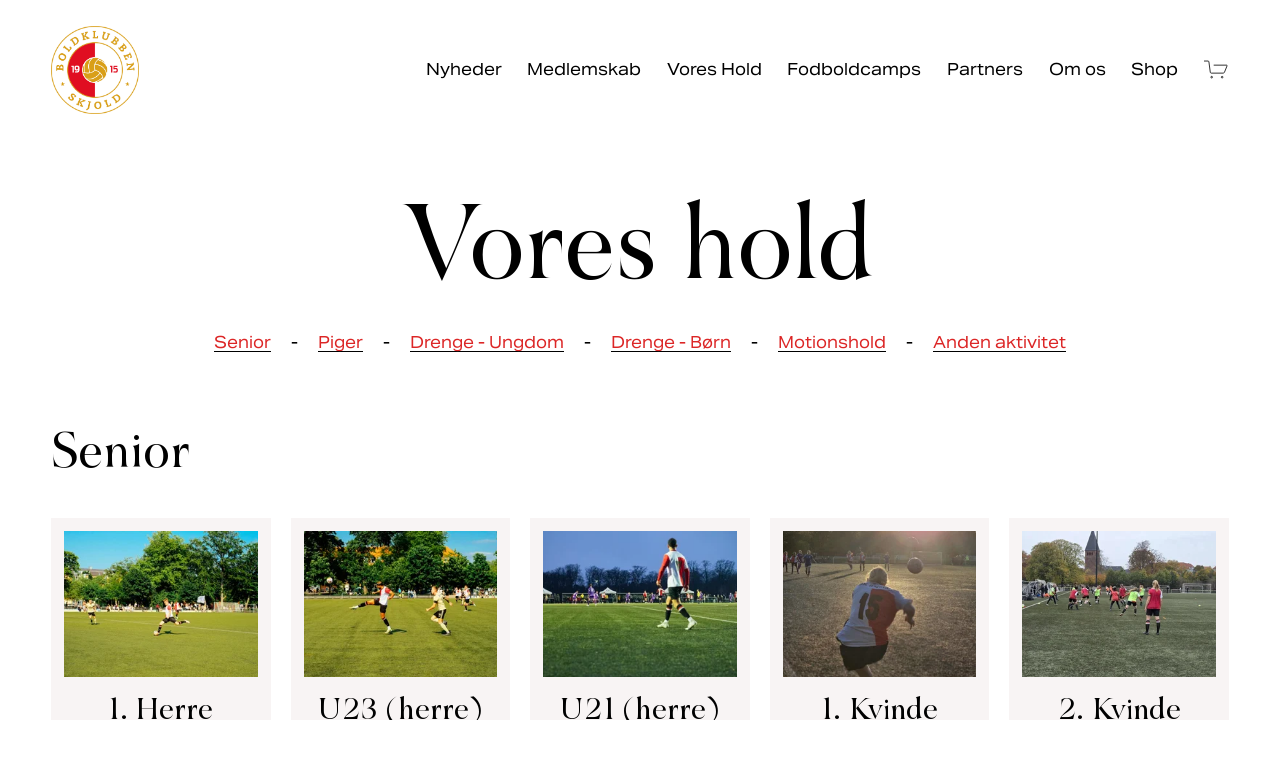

--- FILE ---
content_type: text/html;charset=utf-8
request_url: https://www.bkskjold.dk/hold
body_size: 54630
content:
<!doctype html>
<html xmlns:og="http://opengraphprotocol.org/schema/" xmlns:fb="http://www.facebook.com/2008/fbml" lang="da-DK"  >
  <head>
    <meta http-equiv="X-UA-Compatible" content="IE=edge,chrome=1">
    <meta name="viewport" content="width=device-width, initial-scale=1">
    <!-- This is Squarespace. --><!-- bkskjold -->
<base href="">
<meta charset="utf-8" />
<title>Vores hold | Oplev vores fællesskab &mdash; Boldklubben Skjold</title>
<meta http-equiv="Accept-CH" content="Sec-CH-UA-Platform-Version, Sec-CH-UA-Model" /><link rel="icon" type="image/x-icon" media="(prefers-color-scheme: light)" href="https://images.squarespace-cdn.com/content/v1/66557fe870c106166517c041/b781186c-75ed-46fd-8a52-38044f7e7e2a/favicon.ico?format=100w"/>
<link rel="icon" type="image/x-icon" media="(prefers-color-scheme: dark)" href="https://images.squarespace-cdn.com/content/v1/66557fe870c106166517c041/b781186c-75ed-46fd-8a52-38044f7e7e2a/favicon.ico?format=100w"/>
<link rel="canonical" href="https://www.bkskjold.dk/hold"/>
<meta property="og:site_name" content="Boldklubben Skjold"/>
<meta property="og:title" content="Vores hold | Oplev vores fællesskab &mdash; Boldklubben Skjold"/>
<meta property="og:url" content="https://www.bkskjold.dk/hold"/>
<meta property="og:type" content="website"/>
<meta property="og:description" content="Udforsk holdene hos Boldklubben Skjold, fra senior til ungdom og børn. Se træningstider, holdoplysninger og bliv en del af vores fællesskab."/>
<meta itemprop="name" content="Vores hold &#124; Oplev vores fællesskab — Boldklubben Skjold"/>
<meta itemprop="url" content="https://www.bkskjold.dk/hold"/>
<meta itemprop="description" content="Udforsk holdene hos Boldklubben Skjold, fra senior til ungdom og børn. Se træningstider, holdoplysninger og bliv en del af vores fællesskab."/>
<meta name="twitter:title" content="Vores hold &#124; Oplev vores fællesskab — Boldklubben Skjold"/>
<meta name="twitter:url" content="https://www.bkskjold.dk/hold"/>
<meta name="twitter:card" content="summary"/>
<meta name="twitter:description" content="Udforsk holdene hos Boldklubben Skjold, fra senior til ungdom og børn. Se træningstider, holdoplysninger og bliv en del af vores fællesskab."/>
<meta name="description" content="Udforsk holdene hos Boldklubben Skjold, fra senior til ungdom og børn. Se 
træningstider, holdoplysninger og bliv en del af vores fællesskab." />
<link rel="preconnect" href="https://images.squarespace-cdn.com">
<link rel="preconnect" href="https://use.typekit.net" crossorigin>
<link rel="preconnect" href="https://p.typekit.net" crossorigin>
<script type="text/javascript" src="//use.typekit.net/ik/[base64].js" async fetchpriority="high" onload="try{Typekit.load();}catch(e){} document.documentElement.classList.remove('wf-loading');"></script>
<script>document.documentElement.classList.add('wf-loading')</script>
<style>@keyframes fonts-loading { 0%, 99% { color: transparent; } } html.wf-loading * { animation: fonts-loading 3s; }</style>
<link rel="preconnect" href="https://fonts.gstatic.com" crossorigin>
<link rel="stylesheet" href="https://fonts.googleapis.com/css2?family=Cormorant+Infant:ital,wght@0,400;0,700;1,400;1,700"><script type="text/javascript" crossorigin="anonymous" defer="true" nomodule="nomodule" src="//assets.squarespace.com/@sqs/polyfiller/1.6/legacy.js"></script>
<script type="text/javascript" crossorigin="anonymous" defer="true" src="//assets.squarespace.com/@sqs/polyfiller/1.6/modern.js"></script>
<script type="text/javascript">SQUARESPACE_ROLLUPS = {};</script>
<script>(function(rollups, name) { if (!rollups[name]) { rollups[name] = {}; } rollups[name].js = ["//assets.squarespace.com/universal/scripts-compressed/extract-css-runtime-f85fae5496313fe1-min.da-DK.js"]; })(SQUARESPACE_ROLLUPS, 'squarespace-extract_css_runtime');</script>
<script crossorigin="anonymous" src="//assets.squarespace.com/universal/scripts-compressed/extract-css-runtime-f85fae5496313fe1-min.da-DK.js" defer ></script><script>(function(rollups, name) { if (!rollups[name]) { rollups[name] = {}; } rollups[name].js = ["//assets.squarespace.com/universal/scripts-compressed/extract-css-moment-js-vendor-5c8c442918ff025e-min.da-DK.js"]; })(SQUARESPACE_ROLLUPS, 'squarespace-extract_css_moment_js_vendor');</script>
<script crossorigin="anonymous" src="//assets.squarespace.com/universal/scripts-compressed/extract-css-moment-js-vendor-5c8c442918ff025e-min.da-DK.js" defer ></script><script>(function(rollups, name) { if (!rollups[name]) { rollups[name] = {}; } rollups[name].js = ["//assets.squarespace.com/universal/scripts-compressed/cldr-resource-pack-4d18f18316ba7a9b-min.da-DK.js"]; })(SQUARESPACE_ROLLUPS, 'squarespace-cldr_resource_pack');</script>
<script crossorigin="anonymous" src="//assets.squarespace.com/universal/scripts-compressed/cldr-resource-pack-4d18f18316ba7a9b-min.da-DK.js" defer ></script><script>(function(rollups, name) { if (!rollups[name]) { rollups[name] = {}; } rollups[name].js = ["//assets.squarespace.com/universal/scripts-compressed/common-vendors-stable-f72eb0c95eeae089-min.da-DK.js"]; })(SQUARESPACE_ROLLUPS, 'squarespace-common_vendors_stable');</script>
<script crossorigin="anonymous" src="//assets.squarespace.com/universal/scripts-compressed/common-vendors-stable-f72eb0c95eeae089-min.da-DK.js" defer ></script><script>(function(rollups, name) { if (!rollups[name]) { rollups[name] = {}; } rollups[name].js = ["//assets.squarespace.com/universal/scripts-compressed/common-vendors-96847dc65c449d1a-min.da-DK.js"]; })(SQUARESPACE_ROLLUPS, 'squarespace-common_vendors');</script>
<script crossorigin="anonymous" src="//assets.squarespace.com/universal/scripts-compressed/common-vendors-96847dc65c449d1a-min.da-DK.js" defer ></script><script>(function(rollups, name) { if (!rollups[name]) { rollups[name] = {}; } rollups[name].js = ["//assets.squarespace.com/universal/scripts-compressed/common-6d0963fd39923344-min.da-DK.js"]; })(SQUARESPACE_ROLLUPS, 'squarespace-common');</script>
<script crossorigin="anonymous" src="//assets.squarespace.com/universal/scripts-compressed/common-6d0963fd39923344-min.da-DK.js" defer ></script><script>(function(rollups, name) { if (!rollups[name]) { rollups[name] = {}; } rollups[name].js = ["//assets.squarespace.com/universal/scripts-compressed/commerce-792cb4afddd358e2-min.da-DK.js"]; })(SQUARESPACE_ROLLUPS, 'squarespace-commerce');</script>
<script crossorigin="anonymous" src="//assets.squarespace.com/universal/scripts-compressed/commerce-792cb4afddd358e2-min.da-DK.js" defer ></script><script>(function(rollups, name) { if (!rollups[name]) { rollups[name] = {}; } rollups[name].css = ["//assets.squarespace.com/universal/styles-compressed/commerce-b16e90b1fba4d359-min.da-DK.css"]; })(SQUARESPACE_ROLLUPS, 'squarespace-commerce');</script>
<link rel="stylesheet" type="text/css" href="//assets.squarespace.com/universal/styles-compressed/commerce-b16e90b1fba4d359-min.da-DK.css"><script>(function(rollups, name) { if (!rollups[name]) { rollups[name] = {}; } rollups[name].js = ["//assets.squarespace.com/universal/scripts-compressed/user-account-core-cd9d1dfa44c1080c-min.da-DK.js"]; })(SQUARESPACE_ROLLUPS, 'squarespace-user_account_core');</script>
<script crossorigin="anonymous" src="//assets.squarespace.com/universal/scripts-compressed/user-account-core-cd9d1dfa44c1080c-min.da-DK.js" defer ></script><script>(function(rollups, name) { if (!rollups[name]) { rollups[name] = {}; } rollups[name].css = ["//assets.squarespace.com/universal/styles-compressed/user-account-core-70c8115da1e1c15c-min.da-DK.css"]; })(SQUARESPACE_ROLLUPS, 'squarespace-user_account_core');</script>
<link rel="stylesheet" type="text/css" href="//assets.squarespace.com/universal/styles-compressed/user-account-core-70c8115da1e1c15c-min.da-DK.css"><script>(function(rollups, name) { if (!rollups[name]) { rollups[name] = {}; } rollups[name].js = ["//assets.squarespace.com/universal/scripts-compressed/performance-9b556aadf5b2556e-min.da-DK.js"]; })(SQUARESPACE_ROLLUPS, 'squarespace-performance');</script>
<script crossorigin="anonymous" src="//assets.squarespace.com/universal/scripts-compressed/performance-9b556aadf5b2556e-min.da-DK.js" defer ></script><script data-name="static-context">Static = window.Static || {}; Static.SQUARESPACE_CONTEXT = {"betaFeatureFlags":["override_block_styles","campaigns_discount_section_in_blasts","scripts_defer","section-sdk-plp-list-view-atc-button-enabled","marketing_automations","campaigns_merch_state","enable_form_submission_trigger","campaigns_thumbnail_layout","new_stacked_index","member_areas_feature","marketing_landing_page","campaigns_new_image_layout_picker","nested_categories","campaigns_import_discounts","i18n_beta_website_locales","contacts_and_campaigns_redesign","supports_versioned_template_assets","modernized-pdp-m2-enabled","form_block_first_last_name_required","commerce-product-forms-rendering","campaigns_discount_section_in_automations"],"facebookAppId":"314192535267336","facebookApiVersion":"v6.0","rollups":{"squarespace-announcement-bar":{"js":"//assets.squarespace.com/universal/scripts-compressed/announcement-bar-6ddc416fc43a8668-min.da-DK.js"},"squarespace-audio-player":{"css":"//assets.squarespace.com/universal/styles-compressed/audio-player-b05f5197a871c566-min.da-DK.css","js":"//assets.squarespace.com/universal/scripts-compressed/audio-player-280f794e23c58f03-min.da-DK.js"},"squarespace-blog-collection-list":{"css":"//assets.squarespace.com/universal/styles-compressed/blog-collection-list-b4046463b72f34e2-min.da-DK.css","js":"//assets.squarespace.com/universal/scripts-compressed/blog-collection-list-1c33a2a19d3ae54e-min.da-DK.js"},"squarespace-calendar-block-renderer":{"css":"//assets.squarespace.com/universal/styles-compressed/calendar-block-renderer-b72d08ba4421f5a0-min.da-DK.css","js":"//assets.squarespace.com/universal/scripts-compressed/calendar-block-renderer-8bd9ab87d4ff7c6d-min.da-DK.js"},"squarespace-chartjs-helpers":{"css":"//assets.squarespace.com/universal/styles-compressed/chartjs-helpers-96b256171ee039c1-min.da-DK.css","js":"//assets.squarespace.com/universal/scripts-compressed/chartjs-helpers-f1bb2a1d2f768618-min.da-DK.js"},"squarespace-comments":{"css":"//assets.squarespace.com/universal/styles-compressed/comments-621cedd89299c26d-min.da-DK.css","js":"//assets.squarespace.com/universal/scripts-compressed/comments-c84c3b0896b00f30-min.da-DK.js"},"squarespace-custom-css-popup":{"css":"//assets.squarespace.com/universal/styles-compressed/custom-css-popup-2521e9fac704ef13-min.da-DK.css","js":"//assets.squarespace.com/universal/scripts-compressed/custom-css-popup-c1271c1476a4c732-min.da-DK.js"},"squarespace-dialog":{"css":"//assets.squarespace.com/universal/styles-compressed/dialog-f9093f2d526b94df-min.da-DK.css","js":"//assets.squarespace.com/universal/scripts-compressed/dialog-55f0f79d3ef4f790-min.da-DK.js"},"squarespace-events-collection":{"css":"//assets.squarespace.com/universal/styles-compressed/events-collection-b72d08ba4421f5a0-min.da-DK.css","js":"//assets.squarespace.com/universal/scripts-compressed/events-collection-937ab8760e685e29-min.da-DK.js"},"squarespace-form-rendering-utils":{"js":"//assets.squarespace.com/universal/scripts-compressed/form-rendering-utils-bd0be02076d87137-min.da-DK.js"},"squarespace-forms":{"css":"//assets.squarespace.com/universal/styles-compressed/forms-0afd3c6ac30bbab1-min.da-DK.css","js":"//assets.squarespace.com/universal/scripts-compressed/forms-8f13a9e5b46ba9c7-min.da-DK.js"},"squarespace-gallery-collection-list":{"css":"//assets.squarespace.com/universal/styles-compressed/gallery-collection-list-b4046463b72f34e2-min.da-DK.css","js":"//assets.squarespace.com/universal/scripts-compressed/gallery-collection-list-1f33a19f9f2330bf-min.da-DK.js"},"squarespace-image-zoom":{"css":"//assets.squarespace.com/universal/styles-compressed/image-zoom-b4046463b72f34e2-min.da-DK.css","js":"//assets.squarespace.com/universal/scripts-compressed/image-zoom-8d909d1c2eafc201-min.da-DK.js"},"squarespace-pinterest":{"css":"//assets.squarespace.com/universal/styles-compressed/pinterest-b4046463b72f34e2-min.da-DK.css","js":"//assets.squarespace.com/universal/scripts-compressed/pinterest-85160b2bf51205b8-min.da-DK.js"},"squarespace-popup-overlay":{"css":"//assets.squarespace.com/universal/styles-compressed/popup-overlay-b742b752f5880972-min.da-DK.css","js":"//assets.squarespace.com/universal/scripts-compressed/popup-overlay-e4e13bd62c46b36b-min.da-DK.js"},"squarespace-product-quick-view":{"css":"//assets.squarespace.com/universal/styles-compressed/product-quick-view-9548705e5cf7ee87-min.da-DK.css","js":"//assets.squarespace.com/universal/scripts-compressed/product-quick-view-79ffdead04f88405-min.da-DK.js"},"squarespace-products-collection-item-v2":{"css":"//assets.squarespace.com/universal/styles-compressed/products-collection-item-v2-b4046463b72f34e2-min.da-DK.css","js":"//assets.squarespace.com/universal/scripts-compressed/products-collection-item-v2-9212d6c655881173-min.da-DK.js"},"squarespace-products-collection-list-v2":{"css":"//assets.squarespace.com/universal/styles-compressed/products-collection-list-v2-b4046463b72f34e2-min.da-DK.css","js":"//assets.squarespace.com/universal/scripts-compressed/products-collection-list-v2-4c15d82e88112640-min.da-DK.js"},"squarespace-search-page":{"css":"//assets.squarespace.com/universal/styles-compressed/search-page-90a67fc09b9b32c6-min.da-DK.css","js":"//assets.squarespace.com/universal/scripts-compressed/search-page-e07269c157029f27-min.da-DK.js"},"squarespace-search-preview":{"js":"//assets.squarespace.com/universal/scripts-compressed/search-preview-a07f3e6bd73a8da4-min.da-DK.js"},"squarespace-simple-liking":{"css":"//assets.squarespace.com/universal/styles-compressed/simple-liking-701bf8bbc05ec6aa-min.da-DK.css","js":"//assets.squarespace.com/universal/scripts-compressed/simple-liking-1df7759db8f43ce7-min.da-DK.js"},"squarespace-social-buttons":{"css":"//assets.squarespace.com/universal/styles-compressed/social-buttons-95032e5fa98e47a5-min.da-DK.css","js":"//assets.squarespace.com/universal/scripts-compressed/social-buttons-688e7e61a0840049-min.da-DK.js"},"squarespace-tourdates":{"css":"//assets.squarespace.com/universal/styles-compressed/tourdates-b4046463b72f34e2-min.da-DK.css","js":"//assets.squarespace.com/universal/scripts-compressed/tourdates-8896c4ebfcc0c84a-min.da-DK.js"},"squarespace-website-overlays-manager":{"css":"//assets.squarespace.com/universal/styles-compressed/website-overlays-manager-07ea5a4e004e6710-min.da-DK.css","js":"//assets.squarespace.com/universal/scripts-compressed/website-overlays-manager-ee01b1faecdc12e7-min.da-DK.js"}},"pageType":2,"website":{"id":"66557fe870c106166517c041","identifier":"bkskjold","websiteType":4,"contentModifiedOn":1768836934041,"cloneable":false,"hasBeenCloneable":false,"siteStatus":{},"language":"da-DK","translationLocale":"da-DK","formattingLocale":"da-DK","timeZone":"Europe/Copenhagen","machineTimeZoneOffset":3600000,"timeZoneOffset":3600000,"timeZoneAbbr":"CET","siteTitle":"Boldklubben Skjold","fullSiteTitle":"Vores hold | Oplev vores f\u00E6llesskab \u2014 Boldklubben Skjold","location":{"mapLat":55.7036093,"mapLng":12.5749668,"addressTitle":"Boldklubben Skjold","addressLine1":"10 Per Henrik Lings All\u00E9","addressLine2":"K\u00F8benhavn, , 2100","addressCountry":"Denmark"},"logoImageId":"6656f7a234e4bf339ee32dbd","shareButtonOptions":{"1":true,"3":true,"6":true,"7":true,"2":true,"4":true,"8":true},"logoImageUrl":"//images.squarespace-cdn.com/content/v1/66557fe870c106166517c041/b781186c-75ed-46fd-8a52-38044f7e7e2a/Boldklubben_Skjold.png","authenticUrl":"https://www.bkskjold.dk","internalUrl":"https://bkskjold.squarespace.com","baseUrl":"https://www.bkskjold.dk","primaryDomain":"www.bkskjold.dk","sslSetting":3,"isHstsEnabled":true,"socialAccounts":[{"serviceId":64,"screenname":"Instagram","addedOn":1716879336784,"profileUrl":"https://www.instagram.com/bk_skjold/","iconEnabled":true,"serviceName":"instagram-unauth"},{"serviceId":60,"screenname":"Facebook","addedOn":1716879336796,"profileUrl":"https://www.facebook.com/bkskjold1915","iconEnabled":true,"serviceName":"facebook-unauth"},{"serviceId":74,"screenname":"URL","addedOn":1747036941818,"profileUrl":"https://www.threads.com/bk_skjold","iconEnabled":true,"serviceName":"url"}],"typekitId":"","statsMigrated":false,"imageMetadataProcessingEnabled":false,"screenshotId":"56c75a325f197f29d7a440488e0aebb57ce5b5dc1e5a721ff0c039e45fbadfee","captchaSettings":{"enabledForDonations":false},"showOwnerLogin":false},"websiteSettings":{"id":"66557fe870c106166517c044","websiteId":"66557fe870c106166517c041","subjects":[],"country":"DK","state":"","simpleLikingEnabled":true,"mobileInfoBarSettings":{"style":1,"isContactEmailEnabled":false,"isContactPhoneNumberEnabled":false,"isLocationEnabled":false,"isBusinessHoursEnabled":false},"announcementBarSettings":{"style":1,"text":"<p data-rte-preserve-empty=\"true\" style=\"white-space:pre-wrap;\"><strong>Tilmeld dig til Efter\u00E5rscamp 2025</strong></p><p data-rte-preserve-empty=\"true\" style=\"white-space:pre-wrap;\">13. okt. 2025 - 15. okt. 2025</p>","clickthroughUrl":{"url":"https://www.holdsport.dk/sports_schools/4096","newWindow":true}},"popupOverlaySettings":{"style":2,"showOnScroll":false,"scrollPercentage":25,"showOnTimer":true,"timerDelay":5000,"showUntilSignup":false,"displayFrequency":7,"enableMobile":true,"enabledPages":[],"showOnAllPages":true,"version":2},"commentLikesAllowed":true,"commentAnonAllowed":true,"commentThreaded":true,"commentApprovalRequired":false,"commentAvatarsOn":true,"commentSortType":2,"commentFlagThreshold":0,"commentFlagsAllowed":true,"commentEnableByDefault":true,"commentDisableAfterDaysDefault":0,"disqusShortname":"","commentsEnabled":false,"contactPhoneNumber":"+45 35 25 35 25","businessHours":{"monday":{"text":"","ranges":[{}]},"tuesday":{"text":"10:00 - 17:30","ranges":[{"from":600,"to":1050}]},"wednesday":{"text":"10:00 - 17:30","ranges":[{"from":600,"to":1050}]},"thursday":{"text":"","ranges":[{}]},"friday":{"text":"10:00 - 17:30","ranges":[{"from":600,"to":1050}]},"saturday":{"text":"","ranges":[{}]},"sunday":{"text":"","ranges":[{}]}},"storeSettings":{"returnPolicy":null,"termsOfService":null,"privacyPolicy":null,"expressCheckout":false,"continueShoppingLinkUrl":"shop","useLightCart":false,"showNoteField":false,"shippingCountryDefaultValue":"DK","billToShippingDefaultValue":true,"showShippingPhoneNumber":true,"isShippingPhoneRequired":false,"showBillingPhoneNumber":true,"isBillingPhoneRequired":false,"currenciesSupported":["USD","ARS","AUD","BRL","CAD","CHF","COP","CZK","DKK","EUR","GBP","HKD","IDR","ILS","INR","JPY","MXN","MYR","NOK","NZD","PHP","PLN","RUB","SEK","SGD","THB","ZAR"],"defaultCurrency":"DKK","selectedCurrency":"DKK","measurementStandard":2,"showCustomCheckoutForm":false,"checkoutPageMarketingOptInEnabled":true,"enableMailingListOptInByDefault":false,"sameAsRetailLocation":false,"merchandisingSettings":{"scarcityEnabledOnProductItems":true,"scarcityEnabledOnProductBlocks":true,"scarcityMessageType":"CUSTOM_SCARCITY_MESSAGE","customScarcityMessage":"F\u00E5 tilbage","scarcityThreshold":10,"multipleQuantityAllowedForServices":true,"restockNotificationsEnabled":true,"restockNotificationsSuccessText":"","restockNotificationsMailingListSignUpEnabled":false,"relatedProductsEnabled":true,"relatedProductsSectionTitle":"Relaterede produkter","relatedProductsOrdering":"random","customSoldOutText":"Udsolgt","soldOutVariantsDropdownDisabled":false,"productComposerOptedIn":false,"productComposerABTestOptedOut":false,"productReviewsEnabled":false,"displayNativeProductReviewsEnabled":false,"displayImportedProductReviewsEnabled":false,"productReviewsDisplayScope":"ALL_REVIEWS","productReviewsMerchantEmailEnabled":false,"hasOptedToCollectNativeReviews":false},"minimumOrderSubtotalEnabled":false,"minimumOrderSubtotal":{"currency":"DKK","value":"0.00"},"addToCartConfirmationType":2,"isLive":true,"multipleQuantityAllowedForServices":true},"useEscapeKeyToLogin":false,"ssBadgeType":1,"ssBadgePosition":4,"ssBadgeVisibility":1,"ssBadgeDevices":1,"pinterestOverlayOptions":{"mode":"disabled"},"userAccountsSettings":{"loginAllowed":true,"signupAllowed":true}},"cookieSettings":{"isCookieBannerEnabled":false,"isRestrictiveCookiePolicyEnabled":true,"cookieBannerText":"By using this website, you agree to our use of cookies. We use cookies to provide you with a great experience and to help our website run effectively.","cookieBannerTheme":"DARK","cookieBannerThemeName":"black","cookieBannerVariant":"POPUP","cookieBannerPosition":"BOTTOM_LEFT","cookieBannerCtaVariant":"BUTTON","cookieBannerCtaText":"Accept","cookieBannerAcceptType":"OPT_IN_AND_OUT","cookieBannerOptOutCtaText":"Decline","cookieBannerHasOptOut":true,"cookieBannerHasManageCookies":false,"cookieBannerSavedPreferencesLayout":"PILL"},"websiteCloneable":false,"collection":{"title":"Vores hold","id":"665583ce1abf8a2981f06f21","fullUrl":"/hold","type":10,"permissionType":1},"subscribed":false,"appDomain":"squarespace.com","templateTweakable":true,"tweakJSON":{"form-use-theme-colors":"true","header-logo-height":"88px","header-mobile-logo-max-height":"56px","header-vert-padding":"2vw","header-width":"Full","maxPageWidth":"1400px","mobile-header-vert-padding":"6vw","pagePadding":"4vw","tweak-blog-alternating-side-by-side-image-aspect-ratio":"1:1 Square","tweak-blog-alternating-side-by-side-image-spacing":"6%","tweak-blog-alternating-side-by-side-meta-spacing":"20px","tweak-blog-alternating-side-by-side-primary-meta":"Categories","tweak-blog-alternating-side-by-side-read-more-spacing":"20px","tweak-blog-alternating-side-by-side-secondary-meta":"Date","tweak-blog-basic-grid-columns":"3","tweak-blog-basic-grid-image-aspect-ratio":"3:2 Standard","tweak-blog-basic-grid-image-spacing":"24px","tweak-blog-basic-grid-meta-spacing":"24px","tweak-blog-basic-grid-primary-meta":"Categories","tweak-blog-basic-grid-read-more-spacing":"8px","tweak-blog-basic-grid-secondary-meta":"Date","tweak-blog-item-custom-width":"50","tweak-blog-item-show-author-profile":"false","tweak-blog-item-width":"Medium","tweak-blog-masonry-columns":"2","tweak-blog-masonry-horizontal-spacing":"24px","tweak-blog-masonry-image-spacing":"24px","tweak-blog-masonry-meta-spacing":"12px","tweak-blog-masonry-primary-meta":"Date","tweak-blog-masonry-read-more-spacing":"12px","tweak-blog-masonry-secondary-meta":"None","tweak-blog-masonry-vertical-spacing":"24px","tweak-blog-side-by-side-image-aspect-ratio":"1:1 Square","tweak-blog-side-by-side-image-spacing":"6%","tweak-blog-side-by-side-meta-spacing":"20px","tweak-blog-side-by-side-primary-meta":"Categories","tweak-blog-side-by-side-read-more-spacing":"20px","tweak-blog-side-by-side-secondary-meta":"Date","tweak-blog-single-column-image-spacing":"50px","tweak-blog-single-column-meta-spacing":"30px","tweak-blog-single-column-primary-meta":"Categories","tweak-blog-single-column-read-more-spacing":"15px","tweak-blog-single-column-secondary-meta":"Date","tweak-events-stacked-show-thumbnails":"true","tweak-events-stacked-thumbnail-size":"3:2 Standard","tweak-fixed-header":"true","tweak-fixed-header-style":"Scroll Back","tweak-global-animations-animation-curve":"ease","tweak-global-animations-animation-delay":"0.6s","tweak-global-animations-animation-duration":"0.40s","tweak-global-animations-animation-style":"fade","tweak-global-animations-animation-type":"fade","tweak-global-animations-complexity-level":"detailed","tweak-global-animations-enabled":"true","tweak-portfolio-grid-basic-custom-height":"50","tweak-portfolio-grid-overlay-custom-height":"50","tweak-portfolio-hover-follow-acceleration":"10%","tweak-portfolio-hover-follow-animation-duration":"Fast","tweak-portfolio-hover-follow-animation-type":"Fade","tweak-portfolio-hover-follow-delimiter":"Bullet","tweak-portfolio-hover-follow-front":"false","tweak-portfolio-hover-follow-layout":"Inline","tweak-portfolio-hover-follow-size":"50","tweak-portfolio-hover-follow-text-spacing-x":"1.5","tweak-portfolio-hover-follow-text-spacing-y":"1.5","tweak-portfolio-hover-static-animation-duration":"Fast","tweak-portfolio-hover-static-animation-type":"Fade","tweak-portfolio-hover-static-delimiter":"Hyphen","tweak-portfolio-hover-static-front":"true","tweak-portfolio-hover-static-layout":"Inline","tweak-portfolio-hover-static-size":"50","tweak-portfolio-hover-static-text-spacing-x":"1.5","tweak-portfolio-hover-static-text-spacing-y":"1.5","tweak-portfolio-index-background-animation-duration":"Medium","tweak-portfolio-index-background-animation-type":"Fade","tweak-portfolio-index-background-custom-height":"50","tweak-portfolio-index-background-delimiter":"None","tweak-portfolio-index-background-height":"Large","tweak-portfolio-index-background-horizontal-alignment":"Center","tweak-portfolio-index-background-link-format":"Stacked","tweak-portfolio-index-background-persist":"false","tweak-portfolio-index-background-vertical-alignment":"Middle","tweak-portfolio-index-background-width":"Full","tweak-product-basic-item-click-action":"None","tweak-product-basic-item-gallery-aspect-ratio":"3:4 Three-Four (Vertical)","tweak-product-basic-item-gallery-design":"Stacked","tweak-product-basic-item-gallery-width":"50%","tweak-product-basic-item-hover-action":"None","tweak-product-basic-item-image-spacing":"2vw","tweak-product-basic-item-image-zoom-factor":"2","tweak-product-basic-item-product-variant-display":"Button","tweak-product-basic-item-thumbnail-placement":"Side","tweak-product-basic-item-variant-picker-layout":"Dropdowns","tweak-products-add-to-cart-button":"false","tweak-products-columns":"3","tweak-products-gutter-column":"2vw","tweak-products-gutter-row":"4vw","tweak-products-header-text-alignment":"Left","tweak-products-image-aspect-ratio":"3:4 Three-Four (Vertical)","tweak-products-image-text-spacing":"1.5vw","tweak-products-mobile-columns":"1","tweak-products-text-alignment":"Left","tweak-products-width":"Full","tweak-transparent-header":"false"},"templateId":"5c5a519771c10ba3470d8101","templateVersion":"7.1","pageFeatures":[1,2,4],"gmRenderKey":"QUl6YVN5Q0JUUk9xNkx1dkZfSUUxcjQ2LVQ0QWVUU1YtMGQ3bXk4","templateScriptsRootUrl":"https://static1.squarespace.com/static/vta/5c5a519771c10ba3470d8101/scripts/","impersonatedSession":false,"tzData":{"zones":[[60,"EU","CE%sT",null]],"rules":{"EU":[[1981,"max",null,"Mar","lastSun","1:00u","1:00","S"],[1996,"max",null,"Oct","lastSun","1:00u","0",null]]}},"showAnnouncementBar":false,"recaptchaEnterpriseContext":{"recaptchaEnterpriseSiteKey":"6LdDFQwjAAAAAPigEvvPgEVbb7QBm-TkVJdDTlAv"},"i18nContext":{"timeZoneData":{"id":"Europe/Berlin","name":"Centraleurop\u00E6isk tid"}},"env":"PRODUCTION","visitorFormContext":{"formFieldFormats":{"initialPhoneFormat":{"id":0,"type":"PHONE_NUMBER","country":"DK","labelLocale":"da-DK","fields":[{"type":"FIELD","label":"1","identifier":"1","length":2,"required":false,"metadata":{}},{"type":"SEPARATOR","label":" ","identifier":"Space","length":0,"required":false,"metadata":{}},{"type":"FIELD","label":"2","identifier":"2","length":2,"required":false,"metadata":{}},{"type":"SEPARATOR","label":" ","identifier":"Space","length":0,"required":false,"metadata":{}},{"type":"FIELD","label":"3","identifier":"3","length":2,"required":false,"metadata":{}},{"type":"SEPARATOR","label":" ","identifier":"Space","length":0,"required":false,"metadata":{}},{"type":"FIELD","label":"4","identifier":"4","length":14,"required":false,"metadata":{}}]},"countries":[{"name":"Afghanistan","code":"AF","phoneCode":"+93"},{"name":"Albanien","code":"AL","phoneCode":"+355"},{"name":"Algeriet","code":"DZ","phoneCode":"+213"},{"name":"Amerikansk Samoa","code":"AS","phoneCode":"+1"},{"name":"Andorra","code":"AD","phoneCode":"+376"},{"name":"Angola","code":"AO","phoneCode":"+244"},{"name":"Anguilla","code":"AI","phoneCode":"+1"},{"name":"Antigua og Barbuda","code":"AG","phoneCode":"+1"},{"name":"Argentina","code":"AR","phoneCode":"+54"},{"name":"Armenien","code":"AM","phoneCode":"+374"},{"name":"Aruba","code":"AW","phoneCode":"+297"},{"name":"Ascension\u00F8en","code":"AC","phoneCode":"+247"},{"name":"Aserbajdsjan","code":"AZ","phoneCode":"+994"},{"name":"Australien","code":"AU","phoneCode":"+61"},{"name":"Bahamas","code":"BS","phoneCode":"+1"},{"name":"Bahrain","code":"BH","phoneCode":"+973"},{"name":"Bangladesh","code":"BD","phoneCode":"+880"},{"name":"Barbados","code":"BB","phoneCode":"+1"},{"name":"Belarus","code":"BY","phoneCode":"+375"},{"name":"Belgien","code":"BE","phoneCode":"+32"},{"name":"Belize","code":"BZ","phoneCode":"+501"},{"name":"Benin","code":"BJ","phoneCode":"+229"},{"name":"Bermuda","code":"BM","phoneCode":"+1"},{"name":"Bhutan","code":"BT","phoneCode":"+975"},{"name":"Bolivia","code":"BO","phoneCode":"+591"},{"name":"Bosnien-Hercegovina","code":"BA","phoneCode":"+387"},{"name":"Botswana","code":"BW","phoneCode":"+267"},{"name":"Brasilien","code":"BR","phoneCode":"+55"},{"name":"Brunei","code":"BN","phoneCode":"+673"},{"name":"Bulgarien","code":"BG","phoneCode":"+359"},{"name":"Burkina Faso","code":"BF","phoneCode":"+226"},{"name":"Burundi","code":"BI","phoneCode":"+257"},{"name":"Cambodja","code":"KH","phoneCode":"+855"},{"name":"Cameroun","code":"CM","phoneCode":"+237"},{"name":"Canada","code":"CA","phoneCode":"+1"},{"name":"Cayman\u00F8erne","code":"KY","phoneCode":"+1"},{"name":"Chile","code":"CL","phoneCode":"+56"},{"name":"Cocos\u00F8erne","code":"CC","phoneCode":"+61"},{"name":"Colombia","code":"CO","phoneCode":"+57"},{"name":"Comorerne","code":"KM","phoneCode":"+269"},{"name":"Congo-Brazzaville","code":"CG","phoneCode":"+242"},{"name":"Congo-Kinshasa","code":"CD","phoneCode":"+243"},{"name":"Cook\u00F8erne","code":"CK","phoneCode":"+682"},{"name":"Costa Rica","code":"CR","phoneCode":"+506"},{"name":"Cuba","code":"CU","phoneCode":"+53"},{"name":"Cura\u00E7ao","code":"CW","phoneCode":"+599"},{"name":"Cypern","code":"CY","phoneCode":"+357"},{"name":"Danmark","code":"DK","phoneCode":"+45"},{"name":"De Amerikanske Jomfru\u00F8er","code":"VI","phoneCode":"+1"},{"name":"De Britiske Jomfru\u00F8er","code":"VG","phoneCode":"+1"},{"name":"De Forenede Arabiske Emirater","code":"AE","phoneCode":"+971"},{"name":"Den Centralafrikanske Republik","code":"CF","phoneCode":"+236"},{"name":"Den Dominikanske Republik","code":"DO","phoneCode":"+1"},{"name":"De pal\u00E6stinensiske omr\u00E5der","code":"PS","phoneCode":"+970"},{"name":"Det Britiske Territorium i Det Indiske Ocean","code":"IO","phoneCode":"+246"},{"name":"De tidligere Nederlandske Antiller","code":"BQ","phoneCode":"+599"},{"name":"Djibouti","code":"DJ","phoneCode":"+253"},{"name":"Dominica","code":"DM","phoneCode":"+1"},{"name":"Ecuador","code":"EC","phoneCode":"+593"},{"name":"Egypten","code":"EG","phoneCode":"+20"},{"name":"Elfenbenskysten","code":"CI","phoneCode":"+225"},{"name":"El Salvador","code":"SV","phoneCode":"+503"},{"name":"Eritrea","code":"ER","phoneCode":"+291"},{"name":"Estland","code":"EE","phoneCode":"+372"},{"name":"Eswatini","code":"SZ","phoneCode":"+268"},{"name":"Etiopien","code":"ET","phoneCode":"+251"},{"name":"Falklands\u00F8erne","code":"FK","phoneCode":"+500"},{"name":"Fiji","code":"FJ","phoneCode":"+679"},{"name":"Filippinerne","code":"PH","phoneCode":"+63"},{"name":"Finland","code":"FI","phoneCode":"+358"},{"name":"Frankrig","code":"FR","phoneCode":"+33"},{"name":"Fransk Guyana","code":"GF","phoneCode":"+594"},{"name":"Fransk Polynesien","code":"PF","phoneCode":"+689"},{"name":"F\u00E6r\u00F8erne","code":"FO","phoneCode":"+298"},{"name":"Gabon","code":"GA","phoneCode":"+241"},{"name":"Gambia","code":"GM","phoneCode":"+220"},{"name":"Georgien","code":"GE","phoneCode":"+995"},{"name":"Ghana","code":"GH","phoneCode":"+233"},{"name":"Gibraltar","code":"GI","phoneCode":"+350"},{"name":"Grenada","code":"GD","phoneCode":"+1"},{"name":"Gr\u00E6kenland","code":"GR","phoneCode":"+30"},{"name":"Gr\u00F8nland","code":"GL","phoneCode":"+299"},{"name":"Guadeloupe","code":"GP","phoneCode":"+590"},{"name":"Guam","code":"GU","phoneCode":"+1"},{"name":"Guatemala","code":"GT","phoneCode":"+502"},{"name":"Guernsey","code":"GG","phoneCode":"+44"},{"name":"Guinea","code":"GN","phoneCode":"+224"},{"name":"Guinea-Bissau","code":"GW","phoneCode":"+245"},{"name":"Guyana","code":"GY","phoneCode":"+592"},{"name":"Haiti","code":"HT","phoneCode":"+509"},{"name":"Honduras","code":"HN","phoneCode":"+504"},{"name":"Indien","code":"IN","phoneCode":"+91"},{"name":"Indonesien","code":"ID","phoneCode":"+62"},{"name":"Irak","code":"IQ","phoneCode":"+964"},{"name":"Iran","code":"IR","phoneCode":"+98"},{"name":"Irland","code":"IE","phoneCode":"+353"},{"name":"Island","code":"IS","phoneCode":"+354"},{"name":"Isle of Man","code":"IM","phoneCode":"+44"},{"name":"Israel","code":"IL","phoneCode":"+972"},{"name":"Italien","code":"IT","phoneCode":"+39"},{"name":"Jamaica","code":"JM","phoneCode":"+1"},{"name":"Japan","code":"JP","phoneCode":"+81"},{"name":"Jersey","code":"JE","phoneCode":"+44"},{"name":"Jordan","code":"JO","phoneCode":"+962"},{"name":"Jule\u00F8en","code":"CX","phoneCode":"+61"},{"name":"Kap Verde","code":"CV","phoneCode":"+238"},{"name":"Kasakhstan","code":"KZ","phoneCode":"+7"},{"name":"Kenya","code":"KE","phoneCode":"+254"},{"name":"Kina","code":"CN","phoneCode":"+86"},{"name":"Kirgisistan","code":"KG","phoneCode":"+996"},{"name":"Kiribati","code":"KI","phoneCode":"+686"},{"name":"Kosovo","code":"XK","phoneCode":"+383"},{"name":"Kroatien","code":"HR","phoneCode":"+385"},{"name":"Kuwait","code":"KW","phoneCode":"+965"},{"name":"Laos","code":"LA","phoneCode":"+856"},{"name":"Lesotho","code":"LS","phoneCode":"+266"},{"name":"Letland","code":"LV","phoneCode":"+371"},{"name":"Libanon","code":"LB","phoneCode":"+961"},{"name":"Liberia","code":"LR","phoneCode":"+231"},{"name":"Libyen","code":"LY","phoneCode":"+218"},{"name":"Liechtenstein","code":"LI","phoneCode":"+423"},{"name":"Litauen","code":"LT","phoneCode":"+370"},{"name":"Luxembourg","code":"LU","phoneCode":"+352"},{"name":"Madagaskar","code":"MG","phoneCode":"+261"},{"name":"Malawi","code":"MW","phoneCode":"+265"},{"name":"Malaysia","code":"MY","phoneCode":"+60"},{"name":"Maldiverne","code":"MV","phoneCode":"+960"},{"name":"Mali","code":"ML","phoneCode":"+223"},{"name":"Malta","code":"MT","phoneCode":"+356"},{"name":"Marokko","code":"MA","phoneCode":"+212"},{"name":"Marshall\u00F8erne","code":"MH","phoneCode":"+692"},{"name":"Martinique","code":"MQ","phoneCode":"+596"},{"name":"Mauretanien","code":"MR","phoneCode":"+222"},{"name":"Mauritius","code":"MU","phoneCode":"+230"},{"name":"Mayotte","code":"YT","phoneCode":"+262"},{"name":"Mexico","code":"MX","phoneCode":"+52"},{"name":"Mikronesien","code":"FM","phoneCode":"+691"},{"name":"Moldova","code":"MD","phoneCode":"+373"},{"name":"Monaco","code":"MC","phoneCode":"+377"},{"name":"Mongoliet","code":"MN","phoneCode":"+976"},{"name":"Montenegro","code":"ME","phoneCode":"+382"},{"name":"Montserrat","code":"MS","phoneCode":"+1"},{"name":"Mozambique","code":"MZ","phoneCode":"+258"},{"name":"Myanmar (Burma)","code":"MM","phoneCode":"+95"},{"name":"Namibia","code":"NA","phoneCode":"+264"},{"name":"Nauru","code":"NR","phoneCode":"+674"},{"name":"Nederlandene","code":"NL","phoneCode":"+31"},{"name":"Nepal","code":"NP","phoneCode":"+977"},{"name":"New Zealand","code":"NZ","phoneCode":"+64"},{"name":"Nicaragua","code":"NI","phoneCode":"+505"},{"name":"Niger","code":"NE","phoneCode":"+227"},{"name":"Nigeria","code":"NG","phoneCode":"+234"},{"name":"Niue","code":"NU","phoneCode":"+683"},{"name":"Nordkorea","code":"KP","phoneCode":"+850"},{"name":"Nordmakedonien","code":"MK","phoneCode":"+389"},{"name":"Nordmarianerne","code":"MP","phoneCode":"+1"},{"name":"Norfolk Island","code":"NF","phoneCode":"+672"},{"name":"Norge","code":"NO","phoneCode":"+47"},{"name":"Ny Kaledonien","code":"NC","phoneCode":"+687"},{"name":"Oman","code":"OM","phoneCode":"+968"},{"name":"Pakistan","code":"PK","phoneCode":"+92"},{"name":"Palau","code":"PW","phoneCode":"+680"},{"name":"Panama","code":"PA","phoneCode":"+507"},{"name":"Papua Ny Guinea","code":"PG","phoneCode":"+675"},{"name":"Paraguay","code":"PY","phoneCode":"+595"},{"name":"Peru","code":"PE","phoneCode":"+51"},{"name":"Polen","code":"PL","phoneCode":"+48"},{"name":"Portugal","code":"PT","phoneCode":"+351"},{"name":"Puerto Rico","code":"PR","phoneCode":"+1"},{"name":"Qatar","code":"QA","phoneCode":"+974"},{"name":"R\u00E9union","code":"RE","phoneCode":"+262"},{"name":"Rum\u00E6nien","code":"RO","phoneCode":"+40"},{"name":"Rusland","code":"RU","phoneCode":"+7"},{"name":"Rwanda","code":"RW","phoneCode":"+250"},{"name":"Saint Barth\u00E9lemy","code":"BL","phoneCode":"+590"},{"name":"Saint Kitts og Nevis","code":"KN","phoneCode":"+1"},{"name":"Saint Lucia","code":"LC","phoneCode":"+1"},{"name":"Saint Martin","code":"MF","phoneCode":"+590"},{"name":"Saint Pierre og Miquelon","code":"PM","phoneCode":"+508"},{"name":"Saint Vincent og Grenadinerne","code":"VC","phoneCode":"+1"},{"name":"Salomon\u00F8erne","code":"SB","phoneCode":"+677"},{"name":"Samoa","code":"WS","phoneCode":"+685"},{"name":"San Marino","code":"SM","phoneCode":"+378"},{"name":"S\u00E3o Tom\u00E9 og Pr\u00EDncipe","code":"ST","phoneCode":"+239"},{"name":"SAR Hongkong","code":"HK","phoneCode":"+852"},{"name":"SAR Macao","code":"MO","phoneCode":"+853"},{"name":"Saudi-Arabien","code":"SA","phoneCode":"+966"},{"name":"Schweiz","code":"CH","phoneCode":"+41"},{"name":"Senegal","code":"SN","phoneCode":"+221"},{"name":"Serbien","code":"RS","phoneCode":"+381"},{"name":"Seychellerne","code":"SC","phoneCode":"+248"},{"name":"Sierra Leone","code":"SL","phoneCode":"+232"},{"name":"Singapore","code":"SG","phoneCode":"+65"},{"name":"Sint Maarten","code":"SX","phoneCode":"+1"},{"name":"Slovakiet","code":"SK","phoneCode":"+421"},{"name":"Slovenien","code":"SI","phoneCode":"+386"},{"name":"Somalia","code":"SO","phoneCode":"+252"},{"name":"Spanien","code":"ES","phoneCode":"+34"},{"name":"Sri Lanka","code":"LK","phoneCode":"+94"},{"name":"St. Helena","code":"SH","phoneCode":"+290"},{"name":"Storbritannien","code":"GB","phoneCode":"+44"},{"name":"Sudan","code":"SD","phoneCode":"+249"},{"name":"Surinam","code":"SR","phoneCode":"+597"},{"name":"Svalbard og Jan Mayen","code":"SJ","phoneCode":"+47"},{"name":"Sverige","code":"SE","phoneCode":"+46"},{"name":"Sydafrika","code":"ZA","phoneCode":"+27"},{"name":"Sydkorea","code":"KR","phoneCode":"+82"},{"name":"Sydsudan","code":"SS","phoneCode":"+211"},{"name":"Syrien","code":"SY","phoneCode":"+963"},{"name":"Tadsjikistan","code":"TJ","phoneCode":"+992"},{"name":"Taiwan","code":"TW","phoneCode":"+886"},{"name":"Tanzania","code":"TZ","phoneCode":"+255"},{"name":"Tchad","code":"TD","phoneCode":"+235"},{"name":"Thailand","code":"TH","phoneCode":"+66"},{"name":"Timor-Leste","code":"TL","phoneCode":"+670"},{"name":"Tjekkiet","code":"CZ","phoneCode":"+420"},{"name":"Togo","code":"TG","phoneCode":"+228"},{"name":"Tokelau","code":"TK","phoneCode":"+690"},{"name":"Tonga","code":"TO","phoneCode":"+676"},{"name":"Trinidad og Tobago","code":"TT","phoneCode":"+1"},{"name":"Tristan da Cunha","code":"TA","phoneCode":"+290"},{"name":"Tunesien","code":"TN","phoneCode":"+216"},{"name":"Turkmenistan","code":"TM","phoneCode":"+993"},{"name":"Turks- og Caicos\u00F8erne","code":"TC","phoneCode":"+1"},{"name":"Tuvalu","code":"TV","phoneCode":"+688"},{"name":"Tyrkiet","code":"TR","phoneCode":"+90"},{"name":"Tyskland","code":"DE","phoneCode":"+49"},{"name":"Uganda","code":"UG","phoneCode":"+256"},{"name":"Ukraine","code":"UA","phoneCode":"+380"},{"name":"Ungarn","code":"HU","phoneCode":"+36"},{"name":"Uruguay","code":"UY","phoneCode":"+598"},{"name":"USA","code":"US","phoneCode":"+1"},{"name":"Usbekistan","code":"UZ","phoneCode":"+998"},{"name":"Vanuatu","code":"VU","phoneCode":"+678"},{"name":"Vatikanstaten","code":"VA","phoneCode":"+39"},{"name":"Venezuela","code":"VE","phoneCode":"+58"},{"name":"Vestsahara","code":"EH","phoneCode":"+212"},{"name":"Vietnam","code":"VN","phoneCode":"+84"},{"name":"Wallis og Futuna","code":"WF","phoneCode":"+681"},{"name":"Yemen","code":"YE","phoneCode":"+967"},{"name":"Zambia","code":"ZM","phoneCode":"+260"},{"name":"Zimbabwe","code":"ZW","phoneCode":"+263"},{"name":"\u00C6kvatorialguinea","code":"GQ","phoneCode":"+240"},{"name":"\u00D8strig","code":"AT","phoneCode":"+43"},{"name":"\u00C5land","code":"AX","phoneCode":"+358"}],"initialAddressFormat":{"id":0,"type":"ADDRESS","country":"DK","labelLocale":"da","fields":[{"type":"FIELD","label":"Adresselinje 1","identifier":"Line1","length":0,"required":true,"metadata":{"autocomplete":"address-line1"}},{"type":"SEPARATOR","label":"\n","identifier":"Newline","length":0,"required":false,"metadata":{}},{"type":"FIELD","label":"Adresselinje 2","identifier":"Line2","length":0,"required":false,"metadata":{"autocomplete":"address-line2"}},{"type":"SEPARATOR","label":"\n","identifier":"Newline","length":0,"required":false,"metadata":{}},{"type":"FIELD","label":"Postnummer","identifier":"Zip","length":0,"required":true,"metadata":{"autocomplete":"postal-code"}},{"type":"SEPARATOR","label":" ","identifier":"Space","length":0,"required":false,"metadata":{}},{"type":"FIELD","label":"By","identifier":"City","length":0,"required":true,"metadata":{"autocomplete":"address-level1"}}]},"initialNameOrder":"GIVEN_FIRST"},"localizedStrings":{"validation":{"noValidSelection":"Der skal foretages et gyldigt valg.","invalidUrl":"Skal v\u00E6re en gyldig URL.","stringTooLong":"V\u00E6rdien skal have en l\u00E6ngde, der ikke er l\u00E6ngere end {0}.","containsInvalidKey":"{0} indeholder en ugyldig n\u00F8gle.","invalidTwitterUsername":"Skal v\u00E6re et gyldigt Twitter-brugernavn.","valueOutsideRange":"V\u00E6rdien skal v\u00E6re i intervallet {0} til {1}.","invalidPassword":"Adgangskoder m\u00E5 ikke indeholde mellemrum.","missingRequiredSubfields":"{0} mangler obligatoriske underfelter: {1}","invalidCurrency":"Valutav\u00E6rdien skal formateres som 1234 eller 123,99.","invalidMapSize":"V\u00E6rdien skal indeholde n\u00F8jagtigt {0} elementer.","subfieldsRequired":"Alle felter i {0} er obligatoriske.","formSubmissionFailed":"Indsendelse af formularen mislykkedes. Gennemg\u00E5 f\u00F8lgende oplysninger: {0}.","invalidCountryCode":"Landekoden skal indeholde et valgfrit plus og op til 4 cifre.","invalidDate":"Dette er ikke en virkelig dato.","required":"{0} er p\u00E5kr\u00E6vet.","invalidStringLength":"V\u00E6rdien skal indeholde {0} tegn.","invalidEmail":"E-mailadresser skal f\u00F8lge formatet bruger@dom\u00E6ne.com.","invalidListLength":"V\u00E6rdien skal indeholde {0} elementer.","allEmpty":"Udfyld venligst mindst \u00E9t formularfelt.","missingRequiredQuestion":"Mangler et p\u00E5kr\u00E6vet sp\u00F8rgsm\u00E5l.","invalidQuestion":"Indeholdt et ugyldigt sp\u00F8rgsm\u00E5l.","captchaFailure":"Captcha-validering mislykkedes. Pr\u00F8v igen.","stringTooShort":"V\u00E6rdien skal have en l\u00E6ngde p\u00E5 mindst {0}.","invalid":"{0} er ikke gyldig.","formErrors":"Formularfejl","containsInvalidValue":"{0} indeholder en ugyldig v\u00E6rdi.","invalidUnsignedNumber":"Numre m\u00E5 kun indeholde cifre og ingen andre tegn.","invalidName":"Gyldige navne indeholder kun bogstaver, tal, mellemrum, ' eller - tegn."},"submit":"Indsend","status":{"title":"{@} blok","learnMore":"L\u00E6s mere"},"name":{"firstName":"Fornavn","lastName":"Efternavn"},"lightbox":{"openForm":"\u00C5bn formular"},"likert":{"agree":"Enig","stronglyDisagree":"Meget uenig","disagree":"Uenig","stronglyAgree":"Meget enig","neutral":"Hverken enig eller uenig"},"time":{"am":"AM","second":"Sekund","pm":"PM","minute":"Minut","amPm":"AM/PM","hour":"Time"},"notFound":"Formularen blev ikke fundet.","date":{"yyyy":"\u00C5\u00C5\u00C5\u00C5","year":"\u00C5r","mm":"MM","day":"Day","month":"M\u00E5ned","dd":"DD"},"phone":{"country":"Land","number":"Telefonnummer","prefix":"Pr\u00E6fiks","areaCode":"Omr\u00E5denummer","line":"Linje"},"submitError":"Formularen kunne ikke indsendes. Pr\u00F8v igen senere.","address":{"stateProvince":"Omr\u00E5de/provins","country":"Land","zipPostalCode":"Postnummer","address2":"Adresse 2","address1":"Adresse 1","city":"By"},"email":{"signUp":"Tilmeld dig nyheder og opdateringer"},"cannotSubmitDemoForm":"Dette er en demoformular og kan ikke indsendes.","required":"(p\u00E5kr\u00E6vet)","invalidData":"Ugyldige formulardata."}}};</script><link rel="stylesheet" type="text/css" href="https://definitions.sqspcdn.com/website-component-definition/static-assets/website.components.code/aa0c4591-ecb9-487f-bb83-21b6853cc662_141/website.components.code.styles.css"/><script defer src="https://definitions.sqspcdn.com/website-component-definition/static-assets/website.components.code/aa0c4591-ecb9-487f-bb83-21b6853cc662_141/website.components.code.visitor.js"></script><script type="application/ld+json">{"url":"https://www.bkskjold.dk","name":"Boldklubben Skjold","image":"//images.squarespace-cdn.com/content/v1/66557fe870c106166517c041/b781186c-75ed-46fd-8a52-38044f7e7e2a/Boldklubben_Skjold.png","@context":"http://schema.org","@type":"WebSite"}</script><script type="application/ld+json">{"legalName":"Boldklubben Skjold","address":"10 Per Henrik Lings All\u00E9\nK\u00F8benhavn, , 2100\nDenmark","email":"bkskjold@bkskjold.dk","telephone":"+45 35 25 35 25","sameAs":["https://www.instagram.com/bk_skjold/","https://www.facebook.com/bkskjold1915","https://www.threads.com/bk_skjold"],"@context":"http://schema.org","@type":"Organization"}</script><script type="application/ld+json">{"address":"10 Per Henrik Lings All\u00E9\nK\u00F8benhavn, , 2100\nDenmark","image":"https://static1.squarespace.com/static/66557fe870c106166517c041/t/6656f7a234e4bf339ee32dbd/1768836934041/","name":"Boldklubben Skjold","openingHours":", Tu 10:00-17:30, We 10:00-17:30, , Fr 10:00-17:30, , ","@context":"http://schema.org","@type":"LocalBusiness"}</script><link rel="stylesheet" type="text/css" href="https://static1.squarespace.com/static/versioned-site-css/66557fe870c106166517c041/220/5c5a519771c10ba3470d8101/66557fe870c106166517c049/1725/site.css"/><script type="application/ld+json">
{
  "@context": "https://schema.org",
  "@type": "FAQPage",
  "mainEntity": [
    {
      "@type": "Question",
      "name": "Hvordan tilmelder jeg mit barn til Boldklubben Skjold?",
      "acceptedAnswer": {
        "@type": "Answer",
        "text": "Du kan tilmelde dit barn via vores tilmeldingsside på https://www.bkskjold.dk/tilmeld. Her finder du information om hold, aldersgrupper og kontingent."
      }
    },
    {
      "@type": "Question",
      "name": "Hvor foregår træningen?",
      "acceptedAnswer": {
        "@type": "Answer",
        "text": "Træningen foregår primært i Fælledparken og Ryparken på Østerbro i København."
      }
    },
    {
      "@type": "Question",
      "name": "Hvilke aldersgrupper tilbyder klubben fodbold for?",
      "acceptedAnswer": {
        "@type": "Answer",
        "text": "Vi tilbyder fodbold for både piger og drenge i alle aldre, fra de yngste årgange til seniorhold."
      }
    },
    {
      "@type": "Question",
      "name": "Hvordan bliver jeg frivillig i klubben?",
      "acceptedAnswer": {
        "@type": "Answer",
        "text": "Du kan læse mere om frivilligarbejde og tilmelde dig via vores 'Bliv frivillig'-side på https://www.bkskjold.dk/bliv-frivillig."
      }
    },
    {
      "@type": "Question",
      "name": "Hvad er ByGirls-initiativet?",
      "acceptedAnswer": {
        "@type": "Answer",
        "text": "ByGirls er vores pige- og kvindeinitiativ, der fokuserer på fællesskab, ligestilling og sundhed gennem fodboldtræning og sociale arrangementer."
      }
    }
  ]
}
</script>
<script defer src="https://api.pirsch.io/pa.js" id="pianjs" data-code="skBdrYkhcAKCBk66yH2yN43cZ7N429eY"></script><script>Static.COOKIE_BANNER_CAPABLE = true;</script>
<!-- End of Squarespace Headers -->
    <link rel="stylesheet" type="text/css" href="https://static1.squarespace.com/static/vta/5c5a519771c10ba3470d8101/versioned-assets/1768595569976-GIM0I0AMFTDJKAEMTYNX/static.css">
  </head>

  <body
    id="collection-665583ce1abf8a2981f06f21"
    class="
      form-use-theme-colors form-field-style-outline form-field-shape-square form-field-border-all form-field-checkbox-type-icon form-field-checkbox-fill-outline form-field-checkbox-color-normal form-field-checkbox-shape-square form-field-checkbox-layout-stack form-field-radio-type-icon form-field-radio-fill-outline form-field-radio-color-normal form-field-radio-shape-square form-field-radio-layout-stack form-field-survey-fill-outline form-field-survey-color-normal form-field-survey-shape-square form-field-hover-focus-opacity form-submit-button-style-bar tweak-portfolio-grid-overlay-width-full tweak-portfolio-grid-overlay-height-large tweak-portfolio-grid-overlay-image-aspect-ratio-11-square tweak-portfolio-grid-overlay-text-placement-center tweak-portfolio-grid-overlay-show-text-after-hover image-block-poster-text-alignment-left image-block-card-content-position-center image-block-card-text-alignment-left image-block-overlap-content-position-center image-block-overlap-text-alignment-left image-block-collage-content-position-center image-block-collage-text-alignment-left image-block-stack-text-alignment-left tweak-blog-single-column-width-full tweak-blog-single-column-text-alignment-left tweak-blog-single-column-image-placement-above tweak-blog-single-column-delimiter-bullet tweak-blog-single-column-read-more-style-show tweak-blog-single-column-primary-meta-categories tweak-blog-single-column-secondary-meta-date tweak-blog-single-column-meta-position-top tweak-blog-single-column-content-full-post tweak-blog-item-width-medium tweak-blog-item-text-alignment-left tweak-blog-item-meta-position-above-title tweak-blog-item-show-categories tweak-blog-item-show-date   tweak-blog-item-delimiter-bullet primary-button-style-solid primary-button-shape-square secondary-button-style-solid secondary-button-shape-square tertiary-button-style-outline tertiary-button-shape-square tweak-events-stacked-width-full tweak-events-stacked-height-large  tweak-events-stacked-show-thumbnails tweak-events-stacked-thumbnail-size-32-standard tweak-events-stacked-date-style-with-text tweak-events-stacked-show-time tweak-events-stacked-show-location  tweak-events-stacked-show-excerpt  tweak-blog-basic-grid-width-inset tweak-blog-basic-grid-image-aspect-ratio-32-standard tweak-blog-basic-grid-text-alignment-center tweak-blog-basic-grid-delimiter-bullet tweak-blog-basic-grid-image-placement-above tweak-blog-basic-grid-read-more-style-show tweak-blog-basic-grid-primary-meta-categories tweak-blog-basic-grid-secondary-meta-date tweak-blog-basic-grid-excerpt-show header-overlay-alignment-center tweak-portfolio-index-background-link-format-stacked tweak-portfolio-index-background-width-full tweak-portfolio-index-background-height-large  tweak-portfolio-index-background-vertical-alignment-middle tweak-portfolio-index-background-horizontal-alignment-center tweak-portfolio-index-background-delimiter-none tweak-portfolio-index-background-animation-type-fade tweak-portfolio-index-background-animation-duration-medium tweak-portfolio-hover-follow-layout-inline  tweak-portfolio-hover-follow-delimiter-bullet tweak-portfolio-hover-follow-animation-type-fade tweak-portfolio-hover-follow-animation-duration-fast tweak-portfolio-hover-static-layout-inline tweak-portfolio-hover-static-front tweak-portfolio-hover-static-delimiter-hyphen tweak-portfolio-hover-static-animation-type-fade tweak-portfolio-hover-static-animation-duration-fast tweak-blog-alternating-side-by-side-width-full tweak-blog-alternating-side-by-side-image-aspect-ratio-11-square tweak-blog-alternating-side-by-side-text-alignment-left tweak-blog-alternating-side-by-side-read-more-style-show tweak-blog-alternating-side-by-side-image-text-alignment-middle tweak-blog-alternating-side-by-side-delimiter-bullet tweak-blog-alternating-side-by-side-meta-position-top tweak-blog-alternating-side-by-side-primary-meta-categories tweak-blog-alternating-side-by-side-secondary-meta-date tweak-blog-alternating-side-by-side-excerpt-show tweak-global-animations-enabled tweak-global-animations-complexity-level-detailed tweak-global-animations-animation-style-fade tweak-global-animations-animation-type-fade tweak-global-animations-animation-curve-ease tweak-blog-masonry-width-full tweak-blog-masonry-text-alignment-left tweak-blog-masonry-primary-meta-date tweak-blog-masonry-secondary-meta-none tweak-blog-masonry-meta-position-top tweak-blog-masonry-read-more-style-show tweak-blog-masonry-delimiter-space tweak-blog-masonry-image-placement-above tweak-blog-masonry-excerpt-show header-width-full  tweak-fixed-header tweak-fixed-header-style-scroll-back tweak-blog-side-by-side-width-full tweak-blog-side-by-side-image-placement-left tweak-blog-side-by-side-image-aspect-ratio-11-square tweak-blog-side-by-side-primary-meta-categories tweak-blog-side-by-side-secondary-meta-date tweak-blog-side-by-side-meta-position-top tweak-blog-side-by-side-text-alignment-left tweak-blog-side-by-side-image-text-alignment-middle tweak-blog-side-by-side-read-more-style-show tweak-blog-side-by-side-delimiter-bullet tweak-blog-side-by-side-excerpt-show tweak-portfolio-grid-basic-width-full tweak-portfolio-grid-basic-height-large tweak-portfolio-grid-basic-image-aspect-ratio-11-square tweak-portfolio-grid-basic-text-alignment-left tweak-portfolio-grid-basic-hover-effect-fade hide-opentable-icons opentable-style-dark tweak-product-quick-view-button-style-floating tweak-product-quick-view-button-position-bottom tweak-product-quick-view-lightbox-excerpt-display-truncate tweak-product-quick-view-lightbox-show-arrows tweak-product-quick-view-lightbox-show-close-button tweak-product-quick-view-lightbox-controls-weight-light native-currency-code-dkk collection-type-page collection-layout-default collection-665583ce1abf8a2981f06f21 mobile-style-available sqs-seven-one
      
        
          
            
              
            
          
        
      
    "
    tabindex="-1"
  >
    <div
      id="siteWrapper"
      class="clearfix site-wrapper"
    >
      
      

      












  <header
    data-test="header"
    id="header"
    
    class="
      
        light
      
      header theme-col--primary
    "
    data-section-theme="light"
    data-controller="Header"
    data-current-styles="{
        &quot;layout&quot;: &quot;navRight&quot;,
        &quot;action&quot;: {
          &quot;href&quot;: &quot;https://www.holdsport.dk/?forgot_password=true&quot;,
          &quot;buttonText&quot;: &quot;Holdsport&quot;,
          &quot;newWindow&quot;: true
        },
        &quot;showSocial&quot;: false,
        &quot;socialOptions&quot;: {
          &quot;socialBorderShape&quot;: &quot;none&quot;,
          &quot;socialBorderStyle&quot;: &quot;outline&quot;,
          &quot;socialBorderThickness&quot;: {
            &quot;unit&quot;: &quot;px&quot;,
            &quot;value&quot;: 1.0
          }
        },
        &quot;sectionTheme&quot;: &quot;light&quot;,
        &quot;menuOverlayAnimation&quot;: &quot;fade&quot;,
        &quot;cartStyle&quot;: &quot;cart&quot;,
        &quot;cartText&quot;: &quot;Cart&quot;,
        &quot;showEmptyCartState&quot;: false,
        &quot;cartOptions&quot;: {
          &quot;iconType&quot;: &quot;stroke-1&quot;,
          &quot;cartBorderShape&quot;: &quot;none&quot;,
          &quot;cartBorderStyle&quot;: &quot;outline&quot;,
          &quot;cartBorderThickness&quot;: {
            &quot;unit&quot;: &quot;px&quot;,
            &quot;value&quot;: 1.0
          }
        },
        &quot;showButton&quot;: false,
        &quot;showCart&quot;: true,
        &quot;showAccountLogin&quot;: false,
        &quot;headerStyle&quot;: &quot;theme&quot;,
        &quot;languagePicker&quot;: {
          &quot;enabled&quot;: false,
          &quot;iconEnabled&quot;: false,
          &quot;iconType&quot;: &quot;globe&quot;,
          &quot;flagShape&quot;: &quot;shiny&quot;,
          &quot;languageFlags&quot;: [ ]
        },
        &quot;iconOptions&quot;: {
          &quot;desktopDropdownIconOptions&quot;: {
            &quot;size&quot;: {
              &quot;unit&quot;: &quot;em&quot;,
              &quot;value&quot;: 1.0
            },
            &quot;iconSpacing&quot;: {
              &quot;unit&quot;: &quot;em&quot;,
              &quot;value&quot;: 0.35
            },
            &quot;strokeWidth&quot;: {
              &quot;unit&quot;: &quot;px&quot;,
              &quot;value&quot;: 1.0
            },
            &quot;endcapType&quot;: &quot;square&quot;,
            &quot;folderDropdownIcon&quot;: &quot;none&quot;,
            &quot;languagePickerIcon&quot;: &quot;openArrowHead&quot;
          },
          &quot;mobileDropdownIconOptions&quot;: {
            &quot;size&quot;: {
              &quot;unit&quot;: &quot;em&quot;,
              &quot;value&quot;: 1.0
            },
            &quot;iconSpacing&quot;: {
              &quot;unit&quot;: &quot;em&quot;,
              &quot;value&quot;: 0.15
            },
            &quot;strokeWidth&quot;: {
              &quot;unit&quot;: &quot;px&quot;,
              &quot;value&quot;: 0.5
            },
            &quot;endcapType&quot;: &quot;square&quot;,
            &quot;folderDropdownIcon&quot;: &quot;openArrowHead&quot;,
            &quot;languagePickerIcon&quot;: &quot;openArrowHead&quot;
          }
        },
        &quot;mobileOptions&quot;: {
          &quot;layout&quot;: &quot;logoLeftNavRight&quot;,
          &quot;menuIconOptions&quot;: {
            &quot;style&quot;: &quot;tripleLineHamburger&quot;,
            &quot;thickness&quot;: {
              &quot;unit&quot;: &quot;px&quot;,
              &quot;value&quot;: 1.0
            }
          }
        },
        &quot;solidOptions&quot;: {
          &quot;headerOpacity&quot;: {
            &quot;unit&quot;: &quot;%&quot;,
            &quot;value&quot;: 95.0
          },
          &quot;blurBackground&quot;: {
            &quot;enabled&quot;: false,
            &quot;blurRadius&quot;: {
              &quot;unit&quot;: &quot;px&quot;,
              &quot;value&quot;: 12.0
            }
          }
        },
        &quot;gradientOptions&quot;: {
          &quot;gradientType&quot;: &quot;faded&quot;,
          &quot;headerOpacity&quot;: {
            &quot;unit&quot;: &quot;%&quot;,
            &quot;value&quot;: 90.0
          },
          &quot;blurBackground&quot;: {
            &quot;enabled&quot;: false,
            &quot;blurRadius&quot;: {
              &quot;unit&quot;: &quot;px&quot;,
              &quot;value&quot;: 12.0
            }
          }
        },
        &quot;dropShadowOptions&quot;: {
          &quot;enabled&quot;: false,
          &quot;blur&quot;: {
            &quot;unit&quot;: &quot;px&quot;,
            &quot;value&quot;: 12.0
          },
          &quot;spread&quot;: {
            &quot;unit&quot;: &quot;px&quot;,
            &quot;value&quot;: 0.0
          },
          &quot;distance&quot;: {
            &quot;unit&quot;: &quot;px&quot;,
            &quot;value&quot;: 12.0
          }
        },
        &quot;borderOptions&quot;: {
          &quot;enabled&quot;: false,
          &quot;position&quot;: &quot;allSides&quot;,
          &quot;thickness&quot;: {
            &quot;unit&quot;: &quot;px&quot;,
            &quot;value&quot;: 4.0
          }
        },
        &quot;showPromotedElement&quot;: false,
        &quot;buttonVariant&quot;: &quot;tertiary&quot;,
        &quot;blurBackground&quot;: {
          &quot;enabled&quot;: false,
          &quot;blurRadius&quot;: {
            &quot;unit&quot;: &quot;px&quot;,
            &quot;value&quot;: 12.0
          }
        },
        &quot;headerOpacity&quot;: {
          &quot;unit&quot;: &quot;%&quot;,
          &quot;value&quot;: 100.0
        }
      }"
    data-section-id="header"
    data-header-style="theme"
    data-language-picker="{
        &quot;enabled&quot;: false,
        &quot;iconEnabled&quot;: false,
        &quot;iconType&quot;: &quot;globe&quot;,
        &quot;flagShape&quot;: &quot;shiny&quot;,
        &quot;languageFlags&quot;: [ ]
      }"
    
    data-first-focusable-element
    tabindex="-1"
    style="
      
      
      
      
      
      
    "
  >
    <svg  style="display:none" viewBox="0 0 22 22" xmlns="http://www.w3.org/2000/svg">
  <symbol id="circle" >
    <path d="M11.5 17C14.5376 17 17 14.5376 17 11.5C17 8.46243 14.5376 6 11.5 6C8.46243 6 6 8.46243 6 11.5C6 14.5376 8.46243 17 11.5 17Z" fill="none" />
  </symbol>

  <symbol id="circleFilled" >
    <path d="M11.5 17C14.5376 17 17 14.5376 17 11.5C17 8.46243 14.5376 6 11.5 6C8.46243 6 6 8.46243 6 11.5C6 14.5376 8.46243 17 11.5 17Z" />
  </symbol>

  <symbol id="dash" >
    <path d="M11 11H19H3" />
  </symbol>

  <symbol id="squareFilled" >
    <rect x="6" y="6" width="11" height="11" />
  </symbol>

  <symbol id="square" >
    <rect x="7" y="7" width="9" height="9" fill="none" stroke="inherit" />
  </symbol>
  
  <symbol id="plus" >
    <path d="M11 3V19" />
    <path d="M19 11L3 11"/>
  </symbol>
  
  <symbol id="closedArrow" >
    <path d="M11 11V2M11 18.1797L17 11.1477L5 11.1477L11 18.1797Z" fill="none" />
  </symbol>
  
  <symbol id="closedArrowFilled" >
    <path d="M11 11L11 2" stroke="inherit" fill="none"  />
    <path fill-rule="evenodd" clip-rule="evenodd" d="M2.74695 9.38428L19.038 9.38428L10.8925 19.0846L2.74695 9.38428Z" stroke-width="1" />
  </symbol>
  
  <symbol id="closedArrowHead" viewBox="0 0 22 22"  xmlns="http://www.w3.org/2000/symbol">
    <path d="M18 7L11 15L4 7L18 7Z" fill="none" stroke="inherit" />
  </symbol>
  
  
  <symbol id="closedArrowHeadFilled" viewBox="0 0 22 22"  xmlns="http://www.w3.org/2000/symbol">
    <path d="M18.875 6.5L11 15.5L3.125 6.5L18.875 6.5Z" />
  </symbol>
  
  <symbol id="openArrow" >
    <path d="M11 18.3591L11 3" stroke="inherit" fill="none"  />
    <path d="M18 11.5L11 18.5L4 11.5" stroke="inherit" fill="none"  />
  </symbol>
  
  <symbol id="openArrowHead" >
    <path d="M18 7L11 14L4 7" fill="none" />
  </symbol>

  <symbol id="pinchedArrow" >
    <path d="M11 17.3591L11 2" fill="none" />
    <path d="M2 11C5.85455 12.2308 8.81818 14.9038 11 18C13.1818 14.8269 16.1455 12.1538 20 11" fill="none" />
  </symbol>

  <symbol id="pinchedArrowFilled" >
    <path d="M11.05 10.4894C7.04096 8.73759 1.05005 8 1.05005 8C6.20459 11.3191 9.41368 14.1773 11.05 21C12.6864 14.0851 15.8955 11.227 21.05 8C21.05 8 15.0591 8.73759 11.05 10.4894Z" stroke-width="1"/>
    <path d="M11 11L11 1" fill="none"/>
  </symbol>

  <symbol id="pinchedArrowHead" >
    <path d="M2 7.24091C5.85455 8.40454 8.81818 10.9318 11 13.8591C13.1818 10.8591 16.1455 8.33181 20 7.24091"  fill="none" />
  </symbol>
  
  <symbol id="pinchedArrowHeadFilled" >
    <path d="M11.05 7.1591C7.04096 5.60456 1.05005 4.95001 1.05005 4.95001C6.20459 7.89547 9.41368 10.4318 11.05 16.4864C12.6864 10.35 15.8955 7.81365 21.05 4.95001C21.05 4.95001 15.0591 5.60456 11.05 7.1591Z" />
  </symbol>

</svg>
    
<div class="sqs-announcement-bar-dropzone"></div>

    <div class="header-announcement-bar-wrapper">
      
      <a
        href="#page"
        class="header-skip-link sqs-button-element--primary"
      >
        Gå til indhold
      </a>
      


<style>
    @supports (-webkit-backdrop-filter: none) or (backdrop-filter: none) {
        .header-blur-background {
            
            
        }
    }
</style>
      <div
        class="header-border"
        data-header-style="theme"
        data-header-border="false"
        data-test="header-border"
        style="




"
      ></div>
      <div
        class="header-dropshadow"
        data-header-style="theme"
        data-header-dropshadow="false"
        data-test="header-dropshadow"
        style=""
      ></div>
      
      

      <div class='header-inner container--fluid
        
          header-layout--with-commerce
        
        
        
         header-mobile-layout-logo-left-nav-right
        
        
        
        
        
        
         header-layout-nav-right
        
        
        
        
        
        
        
        
        '
        data-test="header-inner"
        >
        <!-- Background -->
        <div class="header-background theme-bg--primary"></div>

        <div class="header-display-desktop" data-content-field="site-title">
          

          

          

          

          

          
          
            


<style>
  .top-bun, 
  .patty, 
  .bottom-bun {
    height: 1px;
  }
</style>

<!-- Burger -->
<div class="header-burger

  menu-overlay-does-not-have-visible-non-navigation-items


  
  no-actions
  
" data-animation-role="header-element">
  <button class="header-burger-btn burger" data-test="header-burger">
    <span hidden class="js-header-burger-open-title visually-hidden">Åbn menu</span>
    <span hidden class="js-header-burger-close-title visually-hidden">Luk menu</span>
    <div class="burger-box">
      <div class="burger-inner header-menu-icon-tripleLineHamburger">
        <div class="top-bun"></div>
        <div class="patty"></div>
        <div class="bottom-bun"></div>
      </div>
    </div>
  </button>
</div>

            
            <!-- Social -->
            
          
            
            <!-- Title and nav wrapper -->
            <div class="header-title-nav-wrapper">
              

              

              
                
                <!-- Title -->
                
                  <div
                    class="
                      header-title
                      
                    "
                    data-animation-role="header-element"
                  >
                    
                      <div class="header-title-logo">
                        <a href="/" data-animation-role="header-element">
                        
<img elementtiming="nbf-header-logo-desktop" src="//images.squarespace-cdn.com/content/v1/66557fe870c106166517c041/b781186c-75ed-46fd-8a52-38044f7e7e2a/Boldklubben_Skjold.png?format=1500w" alt="Boldklubben Skjold" style="display:block" fetchpriority="high" loading="eager" decoding="async" data-loader="raw">

                        </a>
                      </div>

                    
                    
                  </div>
                
              
                
                <!-- Nav -->
                <div class="header-nav">
                  <div class="header-nav-wrapper">
                    <nav class="header-nav-list">
                      


  
    <div class="header-nav-item header-nav-item--collection">
      <a
        href="/nyheder"
        data-animation-role="header-element"
        
      >
        Nyheder
      </a>
    </div>
  
  
  


  
    <div class="header-nav-item header-nav-item--collection">
      <a
        href="/medlemskab"
        data-animation-role="header-element"
        
      >
        Medlemskab
      </a>
    </div>
  
  
  


  
    <div class="header-nav-item header-nav-item--folder">
      <button
        class="header-nav-folder-title"
        data-href="/vores-hold"
        data-animation-role="header-element"
        aria-expanded="false"
        aria-controls="vores-hold"
        
      >
      <span class="header-nav-folder-title-text">
        Vores Hold
      </span>
      </button>
      <div class="header-nav-folder-content" id="vores-hold">
        
          
          
            <div class="header-nav-folder-item header-nav-folder-item--external">
              <a href="/hold#senior" >Senior</a>
            </div>
          
        
          
          
            <div class="header-nav-folder-item header-nav-folder-item--external">
              <a href="/hold#piger"  target="_blank" >Piger</a>
            </div>
          
        
          
          
            <div class="header-nav-folder-item header-nav-folder-item--external">
              <a href="/hold#drenge_ungdom" >Drenge - Ungdom</a>
            </div>
          
        
          
          
            <div class="header-nav-folder-item header-nav-folder-item--external">
              <a href="/hold#drenge_born" >Drenge - Børn</a>
            </div>
          
        
          
          
            <div class="header-nav-folder-item header-nav-folder-item--external">
              <a href="/hold#motionshold" >Motionshold</a>
            </div>
          
        
          
          
            <div class="header-nav-folder-item header-nav-folder-item--external">
              <a href="/hold#anden" >Anden aktivitet</a>
            </div>
          
        
      </div>
    </div>
  
  


  
    <div class="header-nav-item header-nav-item--folder">
      <button
        class="header-nav-folder-title"
        data-href="/fodboldcamps"
        data-animation-role="header-element"
        aria-expanded="false"
        aria-controls="fodboldcamps"
        
      >
      <span class="header-nav-folder-title-text">
        Fodboldcamps
      </span>
      </button>
      <div class="header-nav-folder-content" id="fodboldcamps">
        
          
          
            <div class="header-nav-folder-item header-nav-folder-item--external">
              <a href="https://www.holdsport.dk/sports_schools/4185"  target="_blank" >Vintercamp 2026</a>
            </div>
          
        
          
          
            <div class="header-nav-folder-item header-nav-folder-item--external">
              <a href="https://www.holdsport.dk/sports_schools/4186"  target="_blank" >Påskecamp 2026</a>
            </div>
          
        
          
          
            <div class="header-nav-folder-item header-nav-folder-item--external">
              <a href="https://www.holdsport.dk/sports_schools/4187"  target="_blank" >Sommercamp 2026</a>
            </div>
          
        
          
          
            <div class="header-nav-folder-item header-nav-folder-item--external">
              <a href="https://www.holdsport.dk/sports_schools/4188"  target="_blank" >Efterårscamp 2026</a>
            </div>
          
        
      </div>
    </div>
  
  


  
    <div class="header-nav-item header-nav-item--collection">
      <a
        href="/partners"
        data-animation-role="header-element"
        
      >
        Partners
      </a>
    </div>
  
  
  


  
    <div class="header-nav-item header-nav-item--folder">
      <button
        class="header-nav-folder-title"
        data-href="/om-os"
        data-animation-role="header-element"
        aria-expanded="false"
        aria-controls="om-os"
        
      >
      <span class="header-nav-folder-title-text">
        Om os
      </span>
      </button>
      <div class="header-nav-folder-content" id="om-os">
        
          
            <div class="header-nav-folder-item">
              <a
                href="/om-os/historier"
                
              >
                <span class="header-nav-folder-item-content">
                  Klubben og vores historie
                </span>
              </a>
            </div>
          
          
        
          
            <div class="header-nav-folder-item">
              <a
                href="/om-os/skjold-modellen"
                
              >
                <span class="header-nav-folder-item-content">
                  Skjold-modellen
                </span>
              </a>
            </div>
          
          
        
          
            <div class="header-nav-folder-item">
              <a
                href="/om-os/malsaetninger"
                
              >
                <span class="header-nav-folder-item-content">
                  Målsætninger
                </span>
              </a>
            </div>
          
          
        
          
            <div class="header-nav-folder-item">
              <a
                href="/om-os/baner-traeningstider"
                
              >
                <span class="header-nav-folder-item-content">
                  Baner &amp; træningstider
                </span>
              </a>
            </div>
          
          
        
          
            <div class="header-nav-folder-item">
              <a
                href="/om-os/bliv-frivillig"
                
              >
                <span class="header-nav-folder-item-content">
                  Bliv frivillig
                </span>
              </a>
            </div>
          
          
        
          
            <div class="header-nav-folder-item">
              <a
                href="/om-os/til-traenere"
                
              >
                <span class="header-nav-folder-item-content">
                  Til trænere
                </span>
              </a>
            </div>
          
          
        
          
            <div class="header-nav-folder-item">
              <a
                href="/om-os/bestyrelsen"
                
              >
                <span class="header-nav-folder-item-content">
                  Bestyrelsen &amp; vedtægter
                </span>
              </a>
            </div>
          
          
        
          
            <div class="header-nav-folder-item">
              <a
                href="/kontakt"
                
              >
                <span class="header-nav-folder-item-content">
                  Kontakt
                </span>
              </a>
            </div>
          
          
        
      </div>
    </div>
  
  


  
    <div class="header-nav-item header-nav-item--collection">
      <a
        href="/shop"
        data-animation-role="header-element"
        
      >
        Shop
      </a>
    </div>
  
  
  



                    </nav>
                  </div>
                </div>
              
              
            </div>
          
            
            <!-- Actions -->
            <div class="header-actions header-actions--right">
              
                
              
              

              

            
            

              

              

              

              

              
            

              
              <div class="showOnMobile">
                
                  
                
                
                  
                    
                <div class="header-actions-action header-actions-action--cart">
                  <a href="/cart" class="cart-style-icon icon--stroke icon--fill icon--cart sqs-custom-cart  header-icon  cart-quantity-zero header-icon-border-shape-none header-icon-border-style-outline" >
                    <span class="Cart-inner">
                      



  <svg class="icon icon--cart" viewBox="0 0 31 24">
  <g class="svg-icon cart-icon--odd">
    <circle fill="none" stroke-miterlimit="10" cx="22.5" cy="21.5" r="1"/>
    <circle fill="none" stroke-miterlimit="10" cx="9.5" cy="21.5" r="1"/>
    <path fill="none" stroke-miterlimit="10" d="M0,1.5h5c0.6,0,1.1,0.4,1.1,1l1.7,13
      c0.1,0.5,0.6,1,1.1,1h15c0.5,0,1.2-0.4,1.4-0.9l3.3-8.1c0.2-0.5-0.1-0.9-0.6-0.9H12"/>
  </g>
</svg>

                      <div class="icon-cart-quantity">
                        
                <span class="cart-quantity-container">
                  
                    <span class="sqs-cart-quantity">0</span>
                  
                </span>
              
                      </div>
                    </span>
                  </a>
                </div>
              
                  
                  
                
              
                
              </div>

              
              <div class="showOnDesktop">
                
                  
                
                
                  
                    
                <div class="header-actions-action header-actions-action--cart">
                  <a href="/cart" class="cart-style-icon icon--stroke icon--fill icon--cart sqs-custom-cart  header-icon  cart-quantity-zero header-icon-border-shape-none header-icon-border-style-outline" >
                    <span class="Cart-inner">
                      



  <svg class="icon icon--cart" viewBox="0 0 31 24">
  <g class="svg-icon cart-icon--odd">
    <circle fill="none" stroke-miterlimit="10" cx="22.5" cy="21.5" r="1"/>
    <circle fill="none" stroke-miterlimit="10" cx="9.5" cy="21.5" r="1"/>
    <path fill="none" stroke-miterlimit="10" d="M0,1.5h5c0.6,0,1.1,0.4,1.1,1l1.7,13
      c0.1,0.5,0.6,1,1.1,1h15c0.5,0,1.2-0.4,1.4-0.9l3.3-8.1c0.2-0.5-0.1-0.9-0.6-0.9H12"/>
  </g>
</svg>

                      <div class="icon-cart-quantity">
                        
                <span class="cart-quantity-container">
                  
                    <span class="sqs-cart-quantity">0</span>
                  
                </span>
              
                      </div>
                    </span>
                  </a>
                </div>
              
                  
                  
                
              
                
              </div>

              
            </div>
          
          
          
          
          
          

        </div>
        <div class="header-display-mobile" data-content-field="site-title">
          
            
            <!-- Social -->
            
          
            
            <!-- Title and nav wrapper -->
            <div class="header-title-nav-wrapper">
              

              

              
                
                <!-- Title -->
                
                  <div
                    class="
                      header-title
                      
                    "
                    data-animation-role="header-element"
                  >
                    
                      <div class="header-title-logo">
                        <a href="/" data-animation-role="header-element">
                        
<img elementtiming="nbf-header-logo-desktop" src="//images.squarespace-cdn.com/content/v1/66557fe870c106166517c041/b781186c-75ed-46fd-8a52-38044f7e7e2a/Boldklubben_Skjold.png?format=1500w" alt="Boldklubben Skjold" style="display:block" fetchpriority="high" loading="eager" decoding="async" data-loader="raw">

                        </a>
                      </div>

                    
                    
                  </div>
                
              
                
                <!-- Nav -->
                <div class="header-nav">
                  <div class="header-nav-wrapper">
                    <nav class="header-nav-list">
                      


  
    <div class="header-nav-item header-nav-item--collection">
      <a
        href="/nyheder"
        data-animation-role="header-element"
        
      >
        Nyheder
      </a>
    </div>
  
  
  


  
    <div class="header-nav-item header-nav-item--collection">
      <a
        href="/medlemskab"
        data-animation-role="header-element"
        
      >
        Medlemskab
      </a>
    </div>
  
  
  


  
    <div class="header-nav-item header-nav-item--folder">
      <button
        class="header-nav-folder-title"
        data-href="/vores-hold"
        data-animation-role="header-element"
        aria-expanded="false"
        aria-controls="vores-hold"
        
      >
      <span class="header-nav-folder-title-text">
        Vores Hold
      </span>
      </button>
      <div class="header-nav-folder-content" id="vores-hold">
        
          
          
            <div class="header-nav-folder-item header-nav-folder-item--external">
              <a href="/hold#senior" >Senior</a>
            </div>
          
        
          
          
            <div class="header-nav-folder-item header-nav-folder-item--external">
              <a href="/hold#piger"  target="_blank" >Piger</a>
            </div>
          
        
          
          
            <div class="header-nav-folder-item header-nav-folder-item--external">
              <a href="/hold#drenge_ungdom" >Drenge - Ungdom</a>
            </div>
          
        
          
          
            <div class="header-nav-folder-item header-nav-folder-item--external">
              <a href="/hold#drenge_born" >Drenge - Børn</a>
            </div>
          
        
          
          
            <div class="header-nav-folder-item header-nav-folder-item--external">
              <a href="/hold#motionshold" >Motionshold</a>
            </div>
          
        
          
          
            <div class="header-nav-folder-item header-nav-folder-item--external">
              <a href="/hold#anden" >Anden aktivitet</a>
            </div>
          
        
      </div>
    </div>
  
  


  
    <div class="header-nav-item header-nav-item--folder">
      <button
        class="header-nav-folder-title"
        data-href="/fodboldcamps"
        data-animation-role="header-element"
        aria-expanded="false"
        aria-controls="fodboldcamps"
        
      >
      <span class="header-nav-folder-title-text">
        Fodboldcamps
      </span>
      </button>
      <div class="header-nav-folder-content" id="fodboldcamps">
        
          
          
            <div class="header-nav-folder-item header-nav-folder-item--external">
              <a href="https://www.holdsport.dk/sports_schools/4185"  target="_blank" >Vintercamp 2026</a>
            </div>
          
        
          
          
            <div class="header-nav-folder-item header-nav-folder-item--external">
              <a href="https://www.holdsport.dk/sports_schools/4186"  target="_blank" >Påskecamp 2026</a>
            </div>
          
        
          
          
            <div class="header-nav-folder-item header-nav-folder-item--external">
              <a href="https://www.holdsport.dk/sports_schools/4187"  target="_blank" >Sommercamp 2026</a>
            </div>
          
        
          
          
            <div class="header-nav-folder-item header-nav-folder-item--external">
              <a href="https://www.holdsport.dk/sports_schools/4188"  target="_blank" >Efterårscamp 2026</a>
            </div>
          
        
      </div>
    </div>
  
  


  
    <div class="header-nav-item header-nav-item--collection">
      <a
        href="/partners"
        data-animation-role="header-element"
        
      >
        Partners
      </a>
    </div>
  
  
  


  
    <div class="header-nav-item header-nav-item--folder">
      <button
        class="header-nav-folder-title"
        data-href="/om-os"
        data-animation-role="header-element"
        aria-expanded="false"
        aria-controls="om-os"
        
      >
      <span class="header-nav-folder-title-text">
        Om os
      </span>
      </button>
      <div class="header-nav-folder-content" id="om-os">
        
          
            <div class="header-nav-folder-item">
              <a
                href="/om-os/historier"
                
              >
                <span class="header-nav-folder-item-content">
                  Klubben og vores historie
                </span>
              </a>
            </div>
          
          
        
          
            <div class="header-nav-folder-item">
              <a
                href="/om-os/skjold-modellen"
                
              >
                <span class="header-nav-folder-item-content">
                  Skjold-modellen
                </span>
              </a>
            </div>
          
          
        
          
            <div class="header-nav-folder-item">
              <a
                href="/om-os/malsaetninger"
                
              >
                <span class="header-nav-folder-item-content">
                  Målsætninger
                </span>
              </a>
            </div>
          
          
        
          
            <div class="header-nav-folder-item">
              <a
                href="/om-os/baner-traeningstider"
                
              >
                <span class="header-nav-folder-item-content">
                  Baner &amp; træningstider
                </span>
              </a>
            </div>
          
          
        
          
            <div class="header-nav-folder-item">
              <a
                href="/om-os/bliv-frivillig"
                
              >
                <span class="header-nav-folder-item-content">
                  Bliv frivillig
                </span>
              </a>
            </div>
          
          
        
          
            <div class="header-nav-folder-item">
              <a
                href="/om-os/til-traenere"
                
              >
                <span class="header-nav-folder-item-content">
                  Til trænere
                </span>
              </a>
            </div>
          
          
        
          
            <div class="header-nav-folder-item">
              <a
                href="/om-os/bestyrelsen"
                
              >
                <span class="header-nav-folder-item-content">
                  Bestyrelsen &amp; vedtægter
                </span>
              </a>
            </div>
          
          
        
          
            <div class="header-nav-folder-item">
              <a
                href="/kontakt"
                
              >
                <span class="header-nav-folder-item-content">
                  Kontakt
                </span>
              </a>
            </div>
          
          
        
      </div>
    </div>
  
  


  
    <div class="header-nav-item header-nav-item--collection">
      <a
        href="/shop"
        data-animation-role="header-element"
        
      >
        Shop
      </a>
    </div>
  
  
  



                    </nav>
                  </div>
                </div>
              
              
            </div>
          
            
            <!-- Actions -->
            <div class="header-actions header-actions--right">
              
                
              
              

              

            
            

              

              

              

              

              
            

              
              <div class="showOnMobile">
                
                  
                
                
                  
                    
                <div class="header-actions-action header-actions-action--cart">
                  <a href="/cart" class="cart-style-icon icon--stroke icon--fill icon--cart sqs-custom-cart  header-icon  cart-quantity-zero header-icon-border-shape-none header-icon-border-style-outline" >
                    <span class="Cart-inner">
                      



  <svg class="icon icon--cart" viewBox="0 0 31 24">
  <g class="svg-icon cart-icon--odd">
    <circle fill="none" stroke-miterlimit="10" cx="22.5" cy="21.5" r="1"/>
    <circle fill="none" stroke-miterlimit="10" cx="9.5" cy="21.5" r="1"/>
    <path fill="none" stroke-miterlimit="10" d="M0,1.5h5c0.6,0,1.1,0.4,1.1,1l1.7,13
      c0.1,0.5,0.6,1,1.1,1h15c0.5,0,1.2-0.4,1.4-0.9l3.3-8.1c0.2-0.5-0.1-0.9-0.6-0.9H12"/>
  </g>
</svg>

                      <div class="icon-cart-quantity">
                        
                <span class="cart-quantity-container">
                  
                    <span class="sqs-cart-quantity">0</span>
                  
                </span>
              
                      </div>
                    </span>
                  </a>
                </div>
              
                  
                  
                
              
                
              </div>

              
              <div class="showOnDesktop">
                
                  
                
                
                  
                    
                <div class="header-actions-action header-actions-action--cart">
                  <a href="/cart" class="cart-style-icon icon--stroke icon--fill icon--cart sqs-custom-cart  header-icon  cart-quantity-zero header-icon-border-shape-none header-icon-border-style-outline" >
                    <span class="Cart-inner">
                      



  <svg class="icon icon--cart" viewBox="0 0 31 24">
  <g class="svg-icon cart-icon--odd">
    <circle fill="none" stroke-miterlimit="10" cx="22.5" cy="21.5" r="1"/>
    <circle fill="none" stroke-miterlimit="10" cx="9.5" cy="21.5" r="1"/>
    <path fill="none" stroke-miterlimit="10" d="M0,1.5h5c0.6,0,1.1,0.4,1.1,1l1.7,13
      c0.1,0.5,0.6,1,1.1,1h15c0.5,0,1.2-0.4,1.4-0.9l3.3-8.1c0.2-0.5-0.1-0.9-0.6-0.9H12"/>
  </g>
</svg>

                      <div class="icon-cart-quantity">
                        
                <span class="cart-quantity-container">
                  
                    <span class="sqs-cart-quantity">0</span>
                  
                </span>
              
                      </div>
                    </span>
                  </a>
                </div>
              
                  
                  
                
              
                
              </div>

              
            </div>
          
            


<style>
  .top-bun, 
  .patty, 
  .bottom-bun {
    height: 1px;
  }
</style>

<!-- Burger -->
<div class="header-burger

  menu-overlay-does-not-have-visible-non-navigation-items


  
  no-actions
  
" data-animation-role="header-element">
  <button class="header-burger-btn burger" data-test="header-burger">
    <span hidden class="js-header-burger-open-title visually-hidden">Åbn menu</span>
    <span hidden class="js-header-burger-close-title visually-hidden">Luk menu</span>
    <div class="burger-box">
      <div class="burger-inner header-menu-icon-tripleLineHamburger">
        <div class="top-bun"></div>
        <div class="patty"></div>
        <div class="bottom-bun"></div>
      </div>
    </div>
  </button>
</div>

          
          
          
          
          
        </div>
      </div>
    </div>
    <!-- (Mobile) Menu Navigation -->
    <div class="header-menu header-menu--folder-list
      
      
      
      
      
      "
      data-section-theme=""
      data-current-styles="{
        &quot;layout&quot;: &quot;navRight&quot;,
        &quot;action&quot;: {
          &quot;href&quot;: &quot;https://www.holdsport.dk/?forgot_password=true&quot;,
          &quot;buttonText&quot;: &quot;Holdsport&quot;,
          &quot;newWindow&quot;: true
        },
        &quot;showSocial&quot;: false,
        &quot;socialOptions&quot;: {
          &quot;socialBorderShape&quot;: &quot;none&quot;,
          &quot;socialBorderStyle&quot;: &quot;outline&quot;,
          &quot;socialBorderThickness&quot;: {
            &quot;unit&quot;: &quot;px&quot;,
            &quot;value&quot;: 1.0
          }
        },
        &quot;sectionTheme&quot;: &quot;light&quot;,
        &quot;menuOverlayAnimation&quot;: &quot;fade&quot;,
        &quot;cartStyle&quot;: &quot;cart&quot;,
        &quot;cartText&quot;: &quot;Cart&quot;,
        &quot;showEmptyCartState&quot;: false,
        &quot;cartOptions&quot;: {
          &quot;iconType&quot;: &quot;stroke-1&quot;,
          &quot;cartBorderShape&quot;: &quot;none&quot;,
          &quot;cartBorderStyle&quot;: &quot;outline&quot;,
          &quot;cartBorderThickness&quot;: {
            &quot;unit&quot;: &quot;px&quot;,
            &quot;value&quot;: 1.0
          }
        },
        &quot;showButton&quot;: false,
        &quot;showCart&quot;: true,
        &quot;showAccountLogin&quot;: false,
        &quot;headerStyle&quot;: &quot;theme&quot;,
        &quot;languagePicker&quot;: {
          &quot;enabled&quot;: false,
          &quot;iconEnabled&quot;: false,
          &quot;iconType&quot;: &quot;globe&quot;,
          &quot;flagShape&quot;: &quot;shiny&quot;,
          &quot;languageFlags&quot;: [ ]
        },
        &quot;iconOptions&quot;: {
          &quot;desktopDropdownIconOptions&quot;: {
            &quot;size&quot;: {
              &quot;unit&quot;: &quot;em&quot;,
              &quot;value&quot;: 1.0
            },
            &quot;iconSpacing&quot;: {
              &quot;unit&quot;: &quot;em&quot;,
              &quot;value&quot;: 0.35
            },
            &quot;strokeWidth&quot;: {
              &quot;unit&quot;: &quot;px&quot;,
              &quot;value&quot;: 1.0
            },
            &quot;endcapType&quot;: &quot;square&quot;,
            &quot;folderDropdownIcon&quot;: &quot;none&quot;,
            &quot;languagePickerIcon&quot;: &quot;openArrowHead&quot;
          },
          &quot;mobileDropdownIconOptions&quot;: {
            &quot;size&quot;: {
              &quot;unit&quot;: &quot;em&quot;,
              &quot;value&quot;: 1.0
            },
            &quot;iconSpacing&quot;: {
              &quot;unit&quot;: &quot;em&quot;,
              &quot;value&quot;: 0.15
            },
            &quot;strokeWidth&quot;: {
              &quot;unit&quot;: &quot;px&quot;,
              &quot;value&quot;: 0.5
            },
            &quot;endcapType&quot;: &quot;square&quot;,
            &quot;folderDropdownIcon&quot;: &quot;openArrowHead&quot;,
            &quot;languagePickerIcon&quot;: &quot;openArrowHead&quot;
          }
        },
        &quot;mobileOptions&quot;: {
          &quot;layout&quot;: &quot;logoLeftNavRight&quot;,
          &quot;menuIconOptions&quot;: {
            &quot;style&quot;: &quot;tripleLineHamburger&quot;,
            &quot;thickness&quot;: {
              &quot;unit&quot;: &quot;px&quot;,
              &quot;value&quot;: 1.0
            }
          }
        },
        &quot;solidOptions&quot;: {
          &quot;headerOpacity&quot;: {
            &quot;unit&quot;: &quot;%&quot;,
            &quot;value&quot;: 95.0
          },
          &quot;blurBackground&quot;: {
            &quot;enabled&quot;: false,
            &quot;blurRadius&quot;: {
              &quot;unit&quot;: &quot;px&quot;,
              &quot;value&quot;: 12.0
            }
          }
        },
        &quot;gradientOptions&quot;: {
          &quot;gradientType&quot;: &quot;faded&quot;,
          &quot;headerOpacity&quot;: {
            &quot;unit&quot;: &quot;%&quot;,
            &quot;value&quot;: 90.0
          },
          &quot;blurBackground&quot;: {
            &quot;enabled&quot;: false,
            &quot;blurRadius&quot;: {
              &quot;unit&quot;: &quot;px&quot;,
              &quot;value&quot;: 12.0
            }
          }
        },
        &quot;dropShadowOptions&quot;: {
          &quot;enabled&quot;: false,
          &quot;blur&quot;: {
            &quot;unit&quot;: &quot;px&quot;,
            &quot;value&quot;: 12.0
          },
          &quot;spread&quot;: {
            &quot;unit&quot;: &quot;px&quot;,
            &quot;value&quot;: 0.0
          },
          &quot;distance&quot;: {
            &quot;unit&quot;: &quot;px&quot;,
            &quot;value&quot;: 12.0
          }
        },
        &quot;borderOptions&quot;: {
          &quot;enabled&quot;: false,
          &quot;position&quot;: &quot;allSides&quot;,
          &quot;thickness&quot;: {
            &quot;unit&quot;: &quot;px&quot;,
            &quot;value&quot;: 4.0
          }
        },
        &quot;showPromotedElement&quot;: false,
        &quot;buttonVariant&quot;: &quot;tertiary&quot;,
        &quot;blurBackground&quot;: {
          &quot;enabled&quot;: false,
          &quot;blurRadius&quot;: {
            &quot;unit&quot;: &quot;px&quot;,
            &quot;value&quot;: 12.0
          }
        },
        &quot;headerOpacity&quot;: {
          &quot;unit&quot;: &quot;%&quot;,
          &quot;value&quot;: 100.0
        }
      }"
      data-section-id="overlay-nav"
      data-show-account-login="false"
      data-test="header-menu">
      <div class="header-menu-bg theme-bg--primary"></div>
      <div class="header-menu-nav">
        <nav class="header-menu-nav-list">
          <div data-folder="root" class="header-menu-nav-folder">
            <div class="header-menu-nav-folder-content">
              <!-- Menu Navigation -->
<div class="header-menu-nav-wrapper">
  
    
      
        
          
            <div class="container header-menu-nav-item header-menu-nav-item--collection">
              <a
                href="/nyheder"
                
              >
                <div class="header-menu-nav-item-content">
                  Nyheder
                </div>
              </a>
            </div>
          
        
      
    
      
        
          
            <div class="container header-menu-nav-item header-menu-nav-item--collection">
              <a
                href="/medlemskab"
                
              >
                <div class="header-menu-nav-item-content">
                  Medlemskab
                </div>
              </a>
            </div>
          
        
      
    
      
        
          <div class="container header-menu-nav-item">
            <a
              data-folder-id="/vores-hold"
              href="/vores-hold"
              
            >
              <div class="header-menu-nav-item-content header-menu-nav-item-content-folder">
                <span class="visually-hidden">Mappe:</span>
                <span class="header-nav-folder-title-text">Vores Hold</span>
              </div>
            </a>
          </div>
          <div data-folder="/vores-hold" class="header-menu-nav-folder">
            <div class="header-menu-nav-folder-content">
              <div class="header-menu-controls container header-menu-nav-item">
                <a class="header-menu-controls-control header-menu-controls-control--active" data-action="back" href="/">
                  <span>Tilbage</span>
                </a>
              </div>
              
                
                
                  <div class="container header-menu-nav-item header-menu-nav-item--external">
                    <a href="/hold#senior" >Senior</a>
                  </div>
                
              
                
                
                  <div class="container header-menu-nav-item header-menu-nav-item--external">
                    <a href="/hold#piger"  target="_blank" >Piger</a>
                  </div>
                
              
                
                
                  <div class="container header-menu-nav-item header-menu-nav-item--external">
                    <a href="/hold#drenge_ungdom" >Drenge - Ungdom</a>
                  </div>
                
              
                
                
                  <div class="container header-menu-nav-item header-menu-nav-item--external">
                    <a href="/hold#drenge_born" >Drenge - Børn</a>
                  </div>
                
              
                
                
                  <div class="container header-menu-nav-item header-menu-nav-item--external">
                    <a href="/hold#motionshold" >Motionshold</a>
                  </div>
                
              
                
                
                  <div class="container header-menu-nav-item header-menu-nav-item--external">
                    <a href="/hold#anden" >Anden aktivitet</a>
                  </div>
                
              
            </div>
          </div>
        
      
    
      
        
          <div class="container header-menu-nav-item">
            <a
              data-folder-id="/fodboldcamps"
              href="/fodboldcamps"
              
            >
              <div class="header-menu-nav-item-content header-menu-nav-item-content-folder">
                <span class="visually-hidden">Mappe:</span>
                <span class="header-nav-folder-title-text">Fodboldcamps</span>
              </div>
            </a>
          </div>
          <div data-folder="/fodboldcamps" class="header-menu-nav-folder">
            <div class="header-menu-nav-folder-content">
              <div class="header-menu-controls container header-menu-nav-item">
                <a class="header-menu-controls-control header-menu-controls-control--active" data-action="back" href="/">
                  <span>Tilbage</span>
                </a>
              </div>
              
                
                
                  <div class="container header-menu-nav-item header-menu-nav-item--external">
                    <a href="https://www.holdsport.dk/sports_schools/4185"  target="_blank" >Vintercamp 2026</a>
                  </div>
                
              
                
                
                  <div class="container header-menu-nav-item header-menu-nav-item--external">
                    <a href="https://www.holdsport.dk/sports_schools/4186"  target="_blank" >Påskecamp 2026</a>
                  </div>
                
              
                
                
                  <div class="container header-menu-nav-item header-menu-nav-item--external">
                    <a href="https://www.holdsport.dk/sports_schools/4187"  target="_blank" >Sommercamp 2026</a>
                  </div>
                
              
                
                
                  <div class="container header-menu-nav-item header-menu-nav-item--external">
                    <a href="https://www.holdsport.dk/sports_schools/4188"  target="_blank" >Efterårscamp 2026</a>
                  </div>
                
              
            </div>
          </div>
        
      
    
      
        
          
            <div class="container header-menu-nav-item header-menu-nav-item--collection">
              <a
                href="/partners"
                
              >
                <div class="header-menu-nav-item-content">
                  Partners
                </div>
              </a>
            </div>
          
        
      
    
      
        
          <div class="container header-menu-nav-item">
            <a
              data-folder-id="/om-os"
              href="/om-os"
              
            >
              <div class="header-menu-nav-item-content header-menu-nav-item-content-folder">
                <span class="visually-hidden">Mappe:</span>
                <span class="header-nav-folder-title-text">Om os</span>
              </div>
            </a>
          </div>
          <div data-folder="/om-os" class="header-menu-nav-folder">
            <div class="header-menu-nav-folder-content">
              <div class="header-menu-controls container header-menu-nav-item">
                <a class="header-menu-controls-control header-menu-controls-control--active" data-action="back" href="/">
                  <span>Tilbage</span>
                </a>
              </div>
              
                
                  <div class="container header-menu-nav-item">
                    <a
                      href="/om-os/historier"
                      
                    >
                      <div class="header-menu-nav-item-content">
                        Klubben og vores historie
                      </div>
                    </a>
                  </div>
                
                
              
                
                  <div class="container header-menu-nav-item">
                    <a
                      href="/om-os/skjold-modellen"
                      
                    >
                      <div class="header-menu-nav-item-content">
                        Skjold-modellen
                      </div>
                    </a>
                  </div>
                
                
              
                
                  <div class="container header-menu-nav-item">
                    <a
                      href="/om-os/malsaetninger"
                      
                    >
                      <div class="header-menu-nav-item-content">
                        Målsætninger
                      </div>
                    </a>
                  </div>
                
                
              
                
                  <div class="container header-menu-nav-item">
                    <a
                      href="/om-os/baner-traeningstider"
                      
                    >
                      <div class="header-menu-nav-item-content">
                        Baner &amp; træningstider
                      </div>
                    </a>
                  </div>
                
                
              
                
                  <div class="container header-menu-nav-item">
                    <a
                      href="/om-os/bliv-frivillig"
                      
                    >
                      <div class="header-menu-nav-item-content">
                        Bliv frivillig
                      </div>
                    </a>
                  </div>
                
                
              
                
                  <div class="container header-menu-nav-item">
                    <a
                      href="/om-os/til-traenere"
                      
                    >
                      <div class="header-menu-nav-item-content">
                        Til trænere
                      </div>
                    </a>
                  </div>
                
                
              
                
                  <div class="container header-menu-nav-item">
                    <a
                      href="/om-os/bestyrelsen"
                      
                    >
                      <div class="header-menu-nav-item-content">
                        Bestyrelsen &amp; vedtægter
                      </div>
                    </a>
                  </div>
                
                
              
                
                  <div class="container header-menu-nav-item">
                    <a
                      href="/kontakt"
                      
                    >
                      <div class="header-menu-nav-item-content">
                        Kontakt
                      </div>
                    </a>
                  </div>
                
                
              
            </div>
          </div>
        
      
    
      
        
          
            <div class="container header-menu-nav-item header-menu-nav-item--collection">
              <a
                href="/shop"
                
              >
                <div class="header-menu-nav-item-content">
                  Shop
                </div>
              </a>
            </div>
          
        
      
    
  
</div>

              
                
              
            </div>
            
            
            
          </div>
        </nav>
      </div>
    </div>
  </header>




      <main id="page" class="container" role="main">
        
          
            
<article class="sections" id="sections" data-page-sections="665583ce1abf8a2981f06f20">
  
  
    
    


  
  





<section
  data-test="page-section"
  
  data-section-theme="light"
  class='page-section 
    
      full-bleed-section
      layout-engine-section
    
    background-width--full-bleed
    
      section-height--small
    
    
      content-width--wide
    
    horizontal-alignment--center
    vertical-alignment--middle
    
      
    
    
    light'
  
  data-section-id="6656f3dea9e26064ea47b1c4"
  
  data-controller="SectionWrapperController"
  data-current-styles="{
        &quot;imageOverlayOpacity&quot;: 0.15,
        &quot;backgroundWidth&quot;: &quot;background-width--full-bleed&quot;,
        &quot;sectionHeight&quot;: &quot;section-height--small&quot;,
        &quot;customSectionHeight&quot;: 1,
        &quot;horizontalAlignment&quot;: &quot;horizontal-alignment--center&quot;,
        &quot;verticalAlignment&quot;: &quot;vertical-alignment--middle&quot;,
        &quot;contentWidth&quot;: &quot;content-width--wide&quot;,
        &quot;customContentWidth&quot;: 50,
        &quot;sectionTheme&quot;: &quot;light&quot;,
        &quot;sectionAnimation&quot;: &quot;none&quot;,
        &quot;backgroundMode&quot;: &quot;image&quot;
      }"
  data-current-context="{
        &quot;video&quot;: {
          &quot;playbackSpeed&quot;: 0.5,
          &quot;filter&quot;: 1,
          &quot;filterStrength&quot;: 0,
          &quot;zoom&quot;: 0,
          &quot;videoSourceProvider&quot;: &quot;none&quot;
        },
        &quot;backgroundImageId&quot;: null,
        &quot;backgroundMediaEffect&quot;: {
          &quot;type&quot;: &quot;none&quot;
        },
        &quot;divider&quot;: {
          &quot;enabled&quot;: false
        },
        &quot;typeName&quot;: &quot;page&quot;
      }"
  data-animation="none"
  data-fluid-engine-section
   
  
    
  
  
>
  <div
    class="section-border"
    
  >
    <div class="section-background">
    
      
    
    </div>
  </div>
  <div
    class='content-wrapper'
    style='
      
        
      
    '
  >
    <div
      class="content"
      
    >
      
      
      
      
      
      
      
      
      
      
      <div data-fluid-engine="true"><style>

.fe-6656f3de1637c87cb26ebbac {
  --grid-gutter: calc(var(--sqs-mobile-site-gutter, 6vw) - 24.0px);
  --cell-max-width: calc( ( var(--sqs-site-max-width, 1500px) - (24.0px * (8 - 1)) ) / 8 );

  display: grid;
  position: relative;
  grid-area: 1/1/-1/-1;
  grid-template-rows: repeat(5,minmax(24px, auto));
  grid-template-columns:
    minmax(var(--grid-gutter), 1fr)
    repeat(8, minmax(0, var(--cell-max-width)))
    minmax(var(--grid-gutter), 1fr);
  row-gap: 24.0px;
  column-gap: 24.0px;
  overflow-x: hidden;
  overflow-x: clip;
}

@media (min-width: 768px) {
  .background-width--inset .fe-6656f3de1637c87cb26ebbac {
    --inset-padding: calc(var(--sqs-site-gutter) * 2);
  }

  .fe-6656f3de1637c87cb26ebbac {
    --grid-gutter: calc(var(--sqs-site-gutter, 4vw) - 24.0px);
    --cell-max-width: calc( ( var(--sqs-site-max-width, 1500px) - (24.0px * (24 - 1)) ) / 24 );
    --inset-padding: 0vw;

    --row-height-scaling-factor: 0.0215;
    --container-width: min(var(--sqs-site-max-width, 1500px), calc(100vw - var(--sqs-site-gutter, 4vw) * 2 - var(--inset-padding) ));

    grid-template-rows: repeat(4,minmax(calc(var(--container-width) * var(--row-height-scaling-factor)), auto));
    grid-template-columns:
      minmax(var(--grid-gutter), 1fr)
      repeat(24, minmax(0, var(--cell-max-width)))
      minmax(var(--grid-gutter), 1fr);
  }
}


  .fe-block-yui_3_17_2_1_1716972587969_19089 {
    grid-area: 1/2/4/10;
    z-index: 2;

    @media (max-width: 767px) {
      
        
      
      
    }
  }

  .fe-block-yui_3_17_2_1_1716972587969_19089 .sqs-block {
    justify-content: flex-start;
  }

  .fe-block-yui_3_17_2_1_1716972587969_19089 .sqs-block-alignment-wrapper {
    align-items: flex-start;
  }

  @media (min-width: 768px) {
    .fe-block-yui_3_17_2_1_1716972587969_19089 {
      grid-area: 1/7/4/21;
      z-index: 2;

      
        
      

      
    }

    .fe-block-yui_3_17_2_1_1716972587969_19089 .sqs-block {
      justify-content: center;
    }

    .fe-block-yui_3_17_2_1_1716972587969_19089 .sqs-block-alignment-wrapper {
      align-items: center;
    }
  }

  .fe-block-yui_3_17_2_1_1716997069428_21902 {
    grid-area: 4/2/6/10;
    z-index: 13;

    @media (max-width: 767px) {
      
        
      
      
    }
  }

  .fe-block-yui_3_17_2_1_1716997069428_21902 .sqs-block {
    justify-content: flex-start;
  }

  .fe-block-yui_3_17_2_1_1716997069428_21902 .sqs-block-alignment-wrapper {
    align-items: flex-start;
  }

  @media (min-width: 768px) {
    .fe-block-yui_3_17_2_1_1716997069428_21902 {
      grid-area: 4/2/5/26;
      z-index: 13;

      
        
      

      
    }

    .fe-block-yui_3_17_2_1_1716997069428_21902 .sqs-block {
      justify-content: center;
    }

    .fe-block-yui_3_17_2_1_1716997069428_21902 .sqs-block-alignment-wrapper {
      align-items: center;
    }
  }

</style><div class="fluid-engine fe-6656f3de1637c87cb26ebbac"><div class="fe-block fe-block-yui_3_17_2_1_1716972587969_19089"><div class="sqs-block html-block sqs-block-html" data-blend-mode="NORMAL" data-block-type="2" data-border-radii="&#123;&quot;topLeft&quot;:&#123;&quot;unit&quot;:&quot;px&quot;,&quot;value&quot;:0.0&#125;,&quot;topRight&quot;:&#123;&quot;unit&quot;:&quot;px&quot;,&quot;value&quot;:0.0&#125;,&quot;bottomLeft&quot;:&#123;&quot;unit&quot;:&quot;px&quot;,&quot;value&quot;:0.0&#125;,&quot;bottomRight&quot;:&#123;&quot;unit&quot;:&quot;px&quot;,&quot;value&quot;:0.0&#125;&#125;" data-sqsp-block="text" id="block-yui_3_17_2_1_1716972587969_19089"><div class="sqs-block-content">

<div class="sqs-html-content" data-sqsp-text-block-content>
  <h1 style="text-align:center;white-space:pre-wrap;">Vores hold</h1>
</div>




















  
  



</div></div></div><div class="fe-block fe-block-yui_3_17_2_1_1716997069428_21902"><div class="sqs-block html-block sqs-block-html" data-blend-mode="NORMAL" data-block-type="2" data-border-radii="&#123;&quot;topLeft&quot;:&#123;&quot;unit&quot;:&quot;px&quot;,&quot;value&quot;:0.0&#125;,&quot;topRight&quot;:&#123;&quot;unit&quot;:&quot;px&quot;,&quot;value&quot;:0.0&#125;,&quot;bottomLeft&quot;:&#123;&quot;unit&quot;:&quot;px&quot;,&quot;value&quot;:0.0&#125;,&quot;bottomRight&quot;:&#123;&quot;unit&quot;:&quot;px&quot;,&quot;value&quot;:0.0&#125;&#125;" data-sqsp-block="text" id="block-yui_3_17_2_1_1716997069428_21902"><div class="sqs-block-content">

<div class="sqs-html-content" data-sqsp-text-block-content>
  <p style="text-align:center;white-space:pre-wrap;" class=""><a href="#senior" target=""><span class="sqsrte-text-color--custom" style="color: #DC2626">Senior</span></a>     -     <a href="#piger" target=""><span class="sqsrte-text-color--custom" style="color: #DC2626">Piger</span></a>     -     <a href="#drenge_ungdom" target=""><span class="sqsrte-text-color--custom" style="color: #DC2626">Drenge</span></a><a href="#drenge_ungdom"><span class="sqsrte-text-color--custom" style="color: #DC2626"> </span></a><a href="#drenge_ungdom" target="_blank"><span class="sqsrte-text-color--custom" style="color: #DC2626">- </span></a><a href="#drenge_ungdom" target=""><span class="sqsrte-text-color--custom" style="color: #DC2626">Ungdom</span></a>     -     <a href="#drenge_born" target=""><span class="sqsrte-text-color--custom" style="color: #DC2626">Drenge - Børn</span></a>     -     <a href="#motionshold" target=""><span class="sqsrte-text-color--custom" style="color: #DC2626">Motionshold</span></a>     -     <a href="#anden" target=""><span class="sqsrte-text-color--custom" style="color: #DC2626">Anden aktivitet</span></a></p>
</div>




















  
  



</div></div></div></div></div>
    </div>
  
  </div>
  
</section>

  
    
    


  
  





<section
  data-test="page-section"
  
  data-section-theme="light"
  class='page-section 
    
      full-bleed-section
      layout-engine-section
    
    background-width--full-bleed
    
      
        section-height--custom
      
    
    
      content-width--wide
    
    horizontal-alignment--center
    vertical-alignment--middle
    
      
    
    
    light'
  
  data-section-id="66582046c2cb205f801a1767"
  
  data-controller="SectionWrapperController"
  data-current-styles="{
        &quot;imageOverlayOpacity&quot;: 0.15,
        &quot;backgroundWidth&quot;: &quot;background-width--full-bleed&quot;,
        &quot;sectionHeight&quot;: &quot;section-height--custom&quot;,
        &quot;customSectionHeight&quot;: 0,
        &quot;horizontalAlignment&quot;: &quot;horizontal-alignment--center&quot;,
        &quot;verticalAlignment&quot;: &quot;vertical-alignment--middle&quot;,
        &quot;contentWidth&quot;: &quot;content-width--wide&quot;,
        &quot;customContentWidth&quot;: 50,
        &quot;sectionTheme&quot;: &quot;light&quot;,
        &quot;sectionAnimation&quot;: &quot;none&quot;,
        &quot;backgroundMode&quot;: &quot;image&quot;
      }"
  data-current-context="{
        &quot;video&quot;: {
          &quot;playbackSpeed&quot;: 0.5,
          &quot;filter&quot;: 1,
          &quot;filterStrength&quot;: 0,
          &quot;zoom&quot;: 0,
          &quot;videoSourceProvider&quot;: &quot;none&quot;
        },
        &quot;backgroundImageId&quot;: null,
        &quot;backgroundMediaEffect&quot;: {
          &quot;type&quot;: &quot;none&quot;
        },
        &quot;divider&quot;: {
          &quot;enabled&quot;: false
        },
        &quot;typeName&quot;: &quot;page&quot;
      }"
  data-animation="none"
  data-fluid-engine-section
   
  
  
>
  <div
    class="section-border"
    
  >
    <div class="section-background">
    
      
    
    </div>
  </div>
  <div
    class='content-wrapper'
    style='
      
        
          
          
          padding-top: calc(0vmax / 10); padding-bottom: calc(0vmax / 10);
        
      
    '
  >
    <div
      class="content"
      
    >
      
      
      
      
      
      
      
      
      
      
      <div data-fluid-engine="true"><style>

.fe-66582046ecf34634034f5ba6 {
  --grid-gutter: calc(var(--sqs-mobile-site-gutter, 6vw) - 12.0px);
  --cell-max-width: calc( ( var(--sqs-site-max-width, 1500px) - (12.0px * (8 - 1)) ) / 8 );

  display: grid;
  position: relative;
  grid-area: 1/1/-1/-1;
  grid-template-rows: repeat(2,minmax(24px, auto));
  grid-template-columns:
    minmax(var(--grid-gutter), 1fr)
    repeat(8, minmax(0, var(--cell-max-width)))
    minmax(var(--grid-gutter), 1fr);
  row-gap: 12.0px;
  column-gap: 12.0px;
  overflow-x: hidden;
  overflow-x: clip;
}

@media (min-width: 768px) {
  .background-width--inset .fe-66582046ecf34634034f5ba6 {
    --inset-padding: calc(var(--sqs-site-gutter) * 2);
  }

  .fe-66582046ecf34634034f5ba6 {
    --grid-gutter: calc(var(--sqs-site-gutter, 4vw) - 12.0px);
    --cell-max-width: calc( ( var(--sqs-site-max-width, 1500px) - (12.0px * (24 - 1)) ) / 24 );
    --inset-padding: 0vw;

    --row-height-scaling-factor: 0.0215;
    --container-width: min(var(--sqs-site-max-width, 1500px), calc(100vw - var(--sqs-site-gutter, 4vw) * 2 - var(--inset-padding) ));

    grid-template-rows: repeat(2,minmax(calc(var(--container-width) * var(--row-height-scaling-factor)), auto));
    grid-template-columns:
      minmax(var(--grid-gutter), 1fr)
      repeat(24, minmax(0, var(--cell-max-width)))
      minmax(var(--grid-gutter), 1fr);
  }
}


  .fe-block-yui_3_17_2_1_1716997069428_26396 {
    grid-area: 1/2/3/10;
    z-index: 1;

    @media (max-width: 767px) {
      
        
      
      
    }
  }

  .fe-block-yui_3_17_2_1_1716997069428_26396 .sqs-block {
    justify-content: flex-end;
  }

  .fe-block-yui_3_17_2_1_1716997069428_26396 .sqs-block-alignment-wrapper {
    align-items: flex-end;
  }

  @media (min-width: 768px) {
    .fe-block-yui_3_17_2_1_1716997069428_26396 {
      grid-area: 1/2/3/14;
      z-index: 1;

      
        
      

      
    }

    .fe-block-yui_3_17_2_1_1716997069428_26396 .sqs-block {
      justify-content: center;
    }

    .fe-block-yui_3_17_2_1_1716997069428_26396 .sqs-block-alignment-wrapper {
      align-items: center;
    }
  }

</style><div class="fluid-engine fe-66582046ecf34634034f5ba6"><div class="fe-block fe-block-yui_3_17_2_1_1716997069428_26396"><div class="sqs-block website-component-block sqs-block-website-component sqs-block-code code-block" data-block-css="[&quot;https://definitions.sqspcdn.com/website-component-definition/static-assets/website.components.code/aa0c4591-ecb9-487f-bb83-21b6853cc662_141/website.components.code.styles.css&quot;]" data-block-scripts="[&quot;https://definitions.sqspcdn.com/website-component-definition/static-assets/website.components.code/aa0c4591-ecb9-487f-bb83-21b6853cc662_141/website.components.code.visitor.js&quot;]" data-block-type="1337" data-definition-name="website.components.code" data-sqsp-block="code" id="block-yui_3_17_2_1_1716997069428_26396"><div class="sqs-block-content"><div
  class="sqs-code-container"
  
  
    data-localized="{&quot;enableSafeModeTitle&quot;:&quot;Indlejrede scripts&quot;,&quot;exitSafeModeButton&quot;:&quot;Afslut sikker forhåndsvisning&quot;,&quot;enableSafeModeText&quot;:&quot;Denne blok indeholder indlejrede scripts. Integrerede scripts er deaktiveret, mens du er logget ind og redigerer dit websted.&quot;,&quot;enableSafeModeButton&quot;:&quot;Forhåndsvisning i sikker tilstand&quot;,&quot;exitSafeModeTitle&quot;:&quot;Sikker forhåndsvisning&quot;,&quot;exitSafeModeText&quot;:&quot;Vis siden, efter du er logget ud for at få en præcis gengivelse.&quot;,&quot;globalSafeMode&quot;:&quot;Indlejret kode: Denne blok indeholder en indlejret kode, der er blevet deaktiveret.&quot;,&quot;scriptDisabled&quot;:&quot;Script deaktiveret&quot;}"
  
  
>
  
    <h3 id="senior">Senior</h2>
  
</div>
</div></div></div></div></div>
    </div>
  
  </div>
  
</section>

  
    
    


  
  





<section
  data-test="page-section"
  
  data-section-theme="light"
  class='page-section 
    
      user-items-list-section
      full-bleed-section
    
    
    
      
    
    
      
    
    
    
    
      
    
    
    light'
  
  data-section-id="665583ce1abf8a2981f06f22"
  
  data-controller="SectionWrapperController"
  data-current-styles="{
        &quot;imageFocalPoint&quot;: {
          &quot;x&quot;: 0.5,
          &quot;y&quot;: 0.5
        },
        &quot;imageOverlayOpacity&quot;: 0.3,
        &quot;sectionTheme&quot;: &quot;light&quot;,
        &quot;imageEffect&quot;: &quot;none&quot;,
        &quot;backgroundMode&quot;: &quot;image&quot;,
        &quot;backgroundImage&quot;: null
      }"
  data-current-context="{
        &quot;video&quot;: {
          &quot;filter&quot;: 1,
          &quot;videoFallbackContentItem&quot;: null,
          &quot;nativeVideoContentItem&quot;: null,
          &quot;videoSourceProvider&quot;: &quot;none&quot;
        },
        &quot;backgroundImageId&quot;: null,
        &quot;backgroundMediaEffect&quot;: {
          &quot;type&quot;: &quot;none&quot;
        },
        &quot;divider&quot;: {
          &quot;enabled&quot;: false,
          &quot;type&quot;: &quot;scalloped&quot;,
          &quot;width&quot;: {
            &quot;value&quot;: 5,
            &quot;unit&quot;: &quot;vw&quot;
          },
          &quot;height&quot;: {
            &quot;value&quot;: 12,
            &quot;unit&quot;: &quot;vw&quot;
          },
          &quot;isFlipX&quot;: true,
          &quot;isFlipY&quot;: false,
          &quot;offset&quot;: {
            &quot;value&quot;: 0,
            &quot;unit&quot;: &quot;px&quot;
          },
          &quot;stroke&quot;: {
            &quot;style&quot;: &quot;solid&quot;,
            &quot;color&quot;: {
              &quot;type&quot;: &quot;THEME_COLOR&quot;
            },
            &quot;thickness&quot;: {
              &quot;value&quot;: 2,
              &quot;unit&quot;: &quot;px&quot;
            },
            &quot;dashLength&quot;: {
              &quot;value&quot;: 5,
              &quot;unit&quot;: &quot;px&quot;
            },
            &quot;gapLength&quot;: {
              &quot;value&quot;: 15,
              &quot;unit&quot;: &quot;px&quot;
            },
            &quot;linecap&quot;: &quot;square&quot;
          }
        },
        &quot;typeName&quot;: &quot;page&quot;
      }"
  data-animation=""
  
  data-json-schema-section 
  
  
>
  <div
    class="section-border"
    
  >
    <div class="section-background">
    
      
    
    </div>
  </div>
  <div
    class='content-wrapper'
    style='
      
        
      
    '
  >
    <div
      class="content"
      
    >
      
      
      
      
      
      
      
      
      
        


















<div
  class="user-items-list"
  style="
    min-height: 100px;
    padding-top: 1vmax;
    padding-bottom: 3.3vmax;
    "
  data-card-theme=""
  data-section-id="user-items-list"
  data-section-title-enabled="false"
  data-space-below-section-title-value="70"
  data-space-below-section-title-unit="px"
  data-layout-width="inset"
>
  

  
    







































<style>
  .user-items-list-item-container[data-section-id="665583ce1abf8a2981f06f22"] .list-item-content__title {
    font-size: 2.2rem;
  }
  .user-items-list-item-container[data-section-id="665583ce1abf8a2981f06f22"] .list-item-content__description {
    font-size: 1.2rem;
  }
  .user-items-list-item-container[data-section-id="665583ce1abf8a2981f06f22"] .list-item-content__button {
    font-size: 1rem;
  }

  @supports (--test-custom-property: true) {
    .user-items-list-item-container[data-section-id="665583ce1abf8a2981f06f22"] {
      --title-font-size-value: 2.2;
      --body-font-size-value: 1.2;
      --button-font-size-value: 1;
    }
  }
</style>


<ul class="
    user-items-list-item-container
    user-items-list-simple
  "
  style="
    grid-gap: 20px 20px;
  "
  data-controller="UserItemsListSimple"
  data-num-columns="5"
  data-content-order="media-first"
  data-alignment-vertical="top"
  data-section-id="665583ce1abf8a2981f06f22"
  data-current-context="{
        &quot;userItems&quot;: [ {
          &quot;title&quot;: &quot;1. Herre&quot;,
          &quot;description&quot;: &quot;Description goes here&quot;,
          &quot;button&quot;: {
            &quot;buttonText&quot;: &quot;Læs mere&quot;,
            &quot;buttonLink&quot;: &quot;/hold/1-herre&quot;,
            &quot;buttonNewWindow&quot;: false
          },
          &quot;imageId&quot;: &quot;666a0ae554a1cf0f2131f2e4&quot;,
          &quot;imageAltText&quot;: &quot;1. Herre&quot;,
          &quot;image&quot;: {
            &quot;id&quot;: &quot;666a0ae554a1cf0f2131f2e4&quot;,
            &quot;recordType&quot;: 2,
            &quot;addedOn&quot;: 1718225637906,
            &quot;updatedOn&quot;: 1718225637973,
            &quot;workflowState&quot;: 1,
            &quot;publishOn&quot;: 1718225637906,
            &quot;authorId&quot;: &quot;564f2459e4b001fdb8d68c74&quot;,
            &quot;systemDataId&quot;: &quot;310c0ac5-16e7-40ef-98f4-7c25072f9966&quot;,
            &quot;systemDataVariants&quot;: &quot;5120x3413,100w,300w,500w,750w,1000w,1500w,2500w&quot;,
            &quot;systemDataSourceType&quot;: &quot;JPG&quot;,
            &quot;filename&quot;: &quot;daniel_zander-6891.jpg&quot;,
            &quot;mediaFocalPoint&quot;: {
              &quot;x&quot;: 0.5,
              &quot;y&quot;: 0.5,
              &quot;source&quot;: 3
            },
            &quot;colorData&quot;: {
              &quot;topLeftAverage&quot;: &quot;51aeb7&quot;,
              &quot;topRightAverage&quot;: &quot;2ca0a6&quot;,
              &quot;bottomLeftAverage&quot;: &quot;7d852d&quot;,
              &quot;bottomRightAverage&quot;: &quot;898f2e&quot;,
              &quot;centerAverage&quot;: &quot;666f39&quot;,
              &quot;suggestedBgColor&quot;: &quot;6e8547&quot;
            },
            &quot;urlId&quot;: &quot;wdzyjqwnqhjqzpg0h4jqs7s548lo9z&quot;,
            &quot;title&quot;: &quot;&quot;,
            &quot;body&quot;: null,
            &quot;likeCount&quot;: 0,
            &quot;commentCount&quot;: 0,
            &quot;publicCommentCount&quot;: 0,
            &quot;commentState&quot;: 2,
            &quot;unsaved&quot;: false,
            &quot;assetUrl&quot;: &quot;https://images.squarespace-cdn.com/content/v1/66557fe870c106166517c041/310c0ac5-16e7-40ef-98f4-7c25072f9966/daniel_zander-6891.jpg&quot;,
            &quot;contentType&quot;: &quot;image/jpeg&quot;,
            &quot;items&quot;: [ ],
            &quot;pushedServices&quot;: { },
            &quot;pendingPushedServices&quot;: { },
            &quot;originalSize&quot;: &quot;5120x3413&quot;,
            &quot;recordTypeLabel&quot;: &quot;image&quot;
          }
        }, {
          &quot;title&quot;: &quot;U23 (herre)&quot;,
          &quot;description&quot;: &quot;Description goes here&quot;,
          &quot;button&quot;: {
            &quot;buttonText&quot;: &quot;Læs mere&quot;,
            &quot;buttonLink&quot;: &quot;/hold/2-herre&quot;,
            &quot;buttonNewWindow&quot;: false
          },
          &quot;imageAltText&quot;: &quot;U23 (herre)&quot;,
          &quot;imageId&quot;: &quot;68e63921e099c60fd2402bfa&quot;,
          &quot;image&quot;: {
            &quot;id&quot;: &quot;68e63921e099c60fd2402bfa&quot;,
            &quot;recordType&quot;: 2,
            &quot;addedOn&quot;: 1759918369073,
            &quot;updatedOn&quot;: 1759918369110,
            &quot;workflowState&quot;: 1,
            &quot;publishOn&quot;: 1759918369073,
            &quot;authorId&quot;: &quot;68c0195fd3cff81f0e356f8f&quot;,
            &quot;systemDataId&quot;: &quot;63e29b0c-c6f1-4aab-9c50-911131c5f7bb&quot;,
            &quot;systemDataVariants&quot;: &quot;4773x3182,100w,300w,500w,750w,1000w,1500w,2500w&quot;,
            &quot;systemDataSourceType&quot;: &quot;JPG&quot;,
            &quot;filename&quot;: &quot;daniel_zander-6826.jpg&quot;,
            &quot;mediaFocalPoint&quot;: {
              &quot;x&quot;: 0.5,
              &quot;y&quot;: 0.5,
              &quot;source&quot;: 3
            },
            &quot;colorData&quot;: {
              &quot;topLeftAverage&quot;: &quot;192510&quot;,
              &quot;topRightAverage&quot;: &quot;438188&quot;,
              &quot;bottomLeftAverage&quot;: &quot;747924&quot;,
              &quot;bottomRightAverage&quot;: &quot;727a27&quot;,
              &quot;centerAverage&quot;: &quot;96963c&quot;,
              &quot;suggestedBgColor&quot;: &quot;65702e&quot;
            },
            &quot;urlId&quot;: &quot;gjavoakastyes3x3uemt7605j25x95&quot;,
            &quot;title&quot;: &quot;&quot;,
            &quot;body&quot;: null,
            &quot;likeCount&quot;: 0,
            &quot;commentCount&quot;: 0,
            &quot;publicCommentCount&quot;: 0,
            &quot;commentState&quot;: 2,
            &quot;unsaved&quot;: false,
            &quot;assetUrl&quot;: &quot;https://images.squarespace-cdn.com/content/v1/66557fe870c106166517c041/63e29b0c-c6f1-4aab-9c50-911131c5f7bb/daniel_zander-6826.jpg&quot;,
            &quot;contentType&quot;: &quot;image/jpeg&quot;,
            &quot;items&quot;: [ ],
            &quot;pushedServices&quot;: { },
            &quot;pendingPushedServices&quot;: { },
            &quot;originalSize&quot;: &quot;4773x3182&quot;,
            &quot;recordTypeLabel&quot;: &quot;image&quot;
          }
        }, {
          &quot;title&quot;: &quot;U21 (herre)&quot;,
          &quot;description&quot;: &quot;Description goes here&quot;,
          &quot;button&quot;: {
            &quot;buttonText&quot;: &quot;Læs mere&quot;,
            &quot;buttonLink&quot;: &quot;/hold/u21&quot;,
            &quot;buttonNewWindow&quot;: false
          },
          &quot;imageAltText&quot;: &quot;U21 (herre)&quot;,
          &quot;imageId&quot;: &quot;68e63944923dba4d22efa373&quot;,
          &quot;image&quot;: {
            &quot;id&quot;: &quot;68e63944923dba4d22efa373&quot;,
            &quot;recordType&quot;: 2,
            &quot;addedOn&quot;: 1759918404684,
            &quot;updatedOn&quot;: 1759918404719,
            &quot;workflowState&quot;: 1,
            &quot;publishOn&quot;: 1759918404684,
            &quot;authorId&quot;: &quot;68c0195fd3cff81f0e356f8f&quot;,
            &quot;systemDataId&quot;: &quot;b3a259e0-a9a8-4a1f-9179-81bbde44caa0&quot;,
            &quot;systemDataVariants&quot;: &quot;5247x3498,100w,300w,500w,750w,1000w,1500w,2500w&quot;,
            &quot;systemDataSourceType&quot;: &quot;JPG&quot;,
            &quot;filename&quot;: &quot;daniel_zander-6341.jpg&quot;,
            &quot;mediaFocalPoint&quot;: {
              &quot;x&quot;: 0.5,
              &quot;y&quot;: 0.5,
              &quot;source&quot;: 3
            },
            &quot;colorData&quot;: {
              &quot;topLeftAverage&quot;: &quot;5f87c4&quot;,
              &quot;topRightAverage&quot;: &quot;5b8ac3&quot;,
              &quot;bottomLeftAverage&quot;: &quot;304a2a&quot;,
              &quot;bottomRightAverage&quot;: &quot;344f2e&quot;,
              &quot;centerAverage&quot;: &quot;52613a&quot;,
              &quot;suggestedBgColor&quot;: &quot;4f685f&quot;
            },
            &quot;urlId&quot;: &quot;hbiuw8qlmufq7p4n6ca0ou5i46mn25&quot;,
            &quot;title&quot;: &quot;&quot;,
            &quot;body&quot;: null,
            &quot;likeCount&quot;: 0,
            &quot;commentCount&quot;: 0,
            &quot;publicCommentCount&quot;: 0,
            &quot;commentState&quot;: 2,
            &quot;unsaved&quot;: false,
            &quot;assetUrl&quot;: &quot;https://images.squarespace-cdn.com/content/v1/66557fe870c106166517c041/b3a259e0-a9a8-4a1f-9179-81bbde44caa0/daniel_zander-6341.jpg&quot;,
            &quot;contentType&quot;: &quot;image/jpeg&quot;,
            &quot;items&quot;: [ ],
            &quot;pushedServices&quot;: { },
            &quot;pendingPushedServices&quot;: { },
            &quot;originalSize&quot;: &quot;5247x3498&quot;,
            &quot;recordTypeLabel&quot;: &quot;image&quot;
          }
        }, {
          &quot;title&quot;: &quot;1. Kvinde&quot;,
          &quot;description&quot;: &quot;&lt;p class=\&quot;\&quot; style=\&quot;white-space:pre-wrap;\&quot;&gt;It all begins with an idea. Maybe you want to launch a business. Maybe you want to turn a hobby into something more. Or maybe you have a creative project to share with the world. Whatever it is, the way you tell your story online can make all the difference. &lt;\/p&gt;&quot;,
          &quot;button&quot;: {
            &quot;buttonText&quot;: &quot;Læs mere&quot;,
            &quot;buttonLink&quot;: &quot;/hold/kvindesenior&quot;,
            &quot;buttonNewWindow&quot;: false
          },
          &quot;imageId&quot;: &quot;690dbb311b9d5f3eebeecded&quot;,
          &quot;imageAltText&quot;: &quot;1. Kvinde&quot;,
          &quot;image&quot;: {
            &quot;id&quot;: &quot;690dbb311b9d5f3eebeecded&quot;,
            &quot;recordType&quot;: 2,
            &quot;addedOn&quot;: 1762507569118,
            &quot;updatedOn&quot;: 1762507569165,
            &quot;workflowState&quot;: 1,
            &quot;publishOn&quot;: 1762507569118,
            &quot;authorId&quot;: &quot;564f2459e4b001fdb8d68c74&quot;,
            &quot;systemDataId&quot;: &quot;132e74d9-b9a4-4079-b594-116759a98421&quot;,
            &quot;systemDataVariants&quot;: &quot;2160x2880,100w,300w,500w,750w,1000w,1500w&quot;,
            &quot;systemDataSourceType&quot;: &quot;JPG&quot;,
            &quot;filename&quot;: &quot;kvinde_1.jpg&quot;,
            &quot;mediaFocalPoint&quot;: {
              &quot;x&quot;: 0.5,
              &quot;y&quot;: 0.5,
              &quot;source&quot;: 3
            },
            &quot;colorData&quot;: {
              &quot;topLeftAverage&quot;: &quot;b7b7ad&quot;,
              &quot;topRightAverage&quot;: &quot;c2b9a6&quot;,
              &quot;bottomLeftAverage&quot;: &quot;3f392a&quot;,
              &quot;bottomRightAverage&quot;: &quot;2d2923&quot;,
              &quot;centerAverage&quot;: &quot;5a5448&quot;,
              &quot;suggestedBgColor&quot;: &quot;736859&quot;
            },
            &quot;urlId&quot;: &quot;lg4a52hpjwoiw3ciauz4gwqt1lnvr3&quot;,
            &quot;title&quot;: &quot;&quot;,
            &quot;body&quot;: null,
            &quot;likeCount&quot;: 0,
            &quot;commentCount&quot;: 0,
            &quot;publicCommentCount&quot;: 0,
            &quot;commentState&quot;: 2,
            &quot;unsaved&quot;: false,
            &quot;assetUrl&quot;: &quot;https://images.squarespace-cdn.com/content/v1/66557fe870c106166517c041/132e74d9-b9a4-4079-b594-116759a98421/kvinde_1.jpg&quot;,
            &quot;contentType&quot;: &quot;image/jpeg&quot;,
            &quot;items&quot;: [ ],
            &quot;pushedServices&quot;: { },
            &quot;pendingPushedServices&quot;: { },
            &quot;originalSize&quot;: &quot;2160x2880&quot;,
            &quot;recordTypeLabel&quot;: &quot;image&quot;
          }
        }, {
          &quot;title&quot;: &quot;2. Kvinde&quot;,
          &quot;description&quot;: &quot;Description goes here&quot;,
          &quot;button&quot;: {
            &quot;buttonText&quot;: &quot;Læs mere&quot;,
            &quot;buttonLink&quot;: &quot;/hold/2-kvinde&quot;,
            &quot;buttonNewWindow&quot;: false
          },
          &quot;imageAltText&quot;: &quot;2. Kvinde&quot;,
          &quot;imageId&quot;: &quot;690dbb43a247b04312b1d7dc&quot;,
          &quot;image&quot;: {
            &quot;id&quot;: &quot;690dbb43a247b04312b1d7dc&quot;,
            &quot;recordType&quot;: 2,
            &quot;addedOn&quot;: 1762507587561,
            &quot;updatedOn&quot;: 1762507587598,
            &quot;workflowState&quot;: 1,
            &quot;publishOn&quot;: 1762507587561,
            &quot;authorId&quot;: &quot;564f2459e4b001fdb8d68c74&quot;,
            &quot;systemDataId&quot;: &quot;59722b49-4989-440e-be21-1a5283084d0c&quot;,
            &quot;systemDataVariants&quot;: &quot;2880x2160,100w,300w,500w,750w,1000w,1500w,2500w&quot;,
            &quot;systemDataSourceType&quot;: &quot;JPG&quot;,
            &quot;filename&quot;: &quot;kvinde_2.jpg&quot;,
            &quot;mediaFocalPoint&quot;: {
              &quot;x&quot;: 0.5,
              &quot;y&quot;: 0.5,
              &quot;source&quot;: 3
            },
            &quot;colorData&quot;: {
              &quot;topLeftAverage&quot;: &quot;d0d9e2&quot;,
              &quot;topRightAverage&quot;: &quot;dae6f5&quot;,
              &quot;bottomLeftAverage&quot;: &quot;616856&quot;,
              &quot;bottomRightAverage&quot;: &quot;626956&quot;,
              &quot;centerAverage&quot;: &quot;666c5c&quot;,
              &quot;suggestedBgColor&quot;: &quot;76786c&quot;
            },
            &quot;urlId&quot;: &quot;ayuk9i0w2qejq8xc1tckaj7qjzrojl&quot;,
            &quot;title&quot;: &quot;&quot;,
            &quot;body&quot;: null,
            &quot;likeCount&quot;: 0,
            &quot;commentCount&quot;: 0,
            &quot;publicCommentCount&quot;: 0,
            &quot;commentState&quot;: 2,
            &quot;unsaved&quot;: false,
            &quot;assetUrl&quot;: &quot;https://images.squarespace-cdn.com/content/v1/66557fe870c106166517c041/59722b49-4989-440e-be21-1a5283084d0c/kvinde_2.jpg&quot;,
            &quot;contentType&quot;: &quot;image/jpeg&quot;,
            &quot;items&quot;: [ ],
            &quot;pushedServices&quot;: { },
            &quot;pendingPushedServices&quot;: { },
            &quot;originalSize&quot;: &quot;2880x2160&quot;,
            &quot;recordTypeLabel&quot;: &quot;image&quot;
          }
        }, {
          &quot;title&quot;: &quot;3. Kvinde&quot;,
          &quot;description&quot;: &quot;Description goes here&quot;,
          &quot;button&quot;: {
            &quot;buttonText&quot;: &quot;Læs mere&quot;,
            &quot;buttonLink&quot;: &quot;/hold/3-kvinde&quot;,
            &quot;buttonNewWindow&quot;: false
          },
          &quot;imageId&quot;: &quot;690dbb4ee728213df6300cb3&quot;,
          &quot;image&quot;: {
            &quot;id&quot;: &quot;690dbb4ee728213df6300cb3&quot;,
            &quot;recordType&quot;: 2,
            &quot;addedOn&quot;: 1762507598992,
            &quot;updatedOn&quot;: 1762507599029,
            &quot;workflowState&quot;: 1,
            &quot;publishOn&quot;: 1762507598992,
            &quot;authorId&quot;: &quot;564f2459e4b001fdb8d68c74&quot;,
            &quot;systemDataId&quot;: &quot;e3a3f502-dd99-43e6-bb00-07f7ceec1fd5&quot;,
            &quot;systemDataVariants&quot;: &quot;2880x2160,100w,300w,500w,750w,1000w,1500w,2500w&quot;,
            &quot;systemDataSourceType&quot;: &quot;JPG&quot;,
            &quot;filename&quot;: &quot;kvinde_3.jpg&quot;,
            &quot;mediaFocalPoint&quot;: {
              &quot;x&quot;: 0.5,
              &quot;y&quot;: 0.5,
              &quot;source&quot;: 3
            },
            &quot;colorData&quot;: {
              &quot;topLeftAverage&quot;: &quot;87b0dd&quot;,
              &quot;topRightAverage&quot;: &quot;8ebbeb&quot;,
              &quot;bottomLeftAverage&quot;: &quot;4b4c36&quot;,
              &quot;bottomRightAverage&quot;: &quot;5a5b3a&quot;,
              &quot;centerAverage&quot;: &quot;6d6c4d&quot;,
              &quot;suggestedBgColor&quot;: &quot;68665d&quot;
            },
            &quot;urlId&quot;: &quot;wr6c87rcsu215spb3tp73fv59ez1zi&quot;,
            &quot;title&quot;: &quot;&quot;,
            &quot;body&quot;: null,
            &quot;likeCount&quot;: 0,
            &quot;commentCount&quot;: 0,
            &quot;publicCommentCount&quot;: 0,
            &quot;commentState&quot;: 2,
            &quot;unsaved&quot;: false,
            &quot;assetUrl&quot;: &quot;https://images.squarespace-cdn.com/content/v1/66557fe870c106166517c041/e3a3f502-dd99-43e6-bb00-07f7ceec1fd5/kvinde_3.jpg&quot;,
            &quot;contentType&quot;: &quot;image/jpeg&quot;,
            &quot;items&quot;: [ ],
            &quot;pushedServices&quot;: { },
            &quot;pendingPushedServices&quot;: { },
            &quot;originalSize&quot;: &quot;2880x2160&quot;,
            &quot;recordTypeLabel&quot;: &quot;image&quot;
          }
        }, {
          &quot;title&quot;: &quot;Veteraner&quot;,
          &quot;description&quot;: &quot;Description goes here&quot;,
          &quot;button&quot;: {
            &quot;buttonText&quot;: &quot;Læs mere&quot;,
            &quot;buttonLink&quot;: &quot;/hold/veteraner&quot;,
            &quot;buttonNewWindow&quot;: false
          },
          &quot;imageId&quot;: &quot;68e63a8a9ba6aa3654743426&quot;,
          &quot;imageAltText&quot;: &quot;Veteraner&quot;,
          &quot;image&quot;: {
            &quot;id&quot;: &quot;68e63a8a9ba6aa3654743426&quot;,
            &quot;recordType&quot;: 2,
            &quot;addedOn&quot;: 1759918730335,
            &quot;updatedOn&quot;: 1759918730376,
            &quot;workflowState&quot;: 1,
            &quot;publishOn&quot;: 1759918730335,
            &quot;authorId&quot;: &quot;68c0195fd3cff81f0e356f8f&quot;,
            &quot;systemDataId&quot;: &quot;a15c2ca3-1b4e-442f-b17e-bd1c558c0f06&quot;,
            &quot;systemDataVariants&quot;: &quot;960x720,100w,300w,500w,750w&quot;,
            &quot;systemDataSourceType&quot;: &quot;JPG&quot;,
            &quot;filename&quot;: &quot;nyhed_overmans.jpg&quot;,
            &quot;mediaFocalPoint&quot;: {
              &quot;x&quot;: 0.5,
              &quot;y&quot;: 0.5,
              &quot;source&quot;: 3
            },
            &quot;colorData&quot;: {
              &quot;topLeftAverage&quot;: &quot;c7def3&quot;,
              &quot;topRightAverage&quot;: &quot;86b1e6&quot;,
              &quot;bottomLeftAverage&quot;: &quot;7a7368&quot;,
              &quot;bottomRightAverage&quot;: &quot;3d587a&quot;,
              &quot;centerAverage&quot;: &quot;8c9864&quot;,
              &quot;suggestedBgColor&quot;: &quot;7b888f&quot;
            },
            &quot;urlId&quot;: &quot;r2t3jm5illv72467zc380eb0m4dv9v&quot;,
            &quot;title&quot;: &quot;&quot;,
            &quot;body&quot;: null,
            &quot;likeCount&quot;: 0,
            &quot;commentCount&quot;: 0,
            &quot;publicCommentCount&quot;: 0,
            &quot;commentState&quot;: 2,
            &quot;unsaved&quot;: false,
            &quot;assetUrl&quot;: &quot;https://images.squarespace-cdn.com/content/v1/66557fe870c106166517c041/a15c2ca3-1b4e-442f-b17e-bd1c558c0f06/nyhed_overmans.jpg&quot;,
            &quot;contentType&quot;: &quot;image/jpeg&quot;,
            &quot;items&quot;: [ ],
            &quot;pushedServices&quot;: { },
            &quot;pendingPushedServices&quot;: { },
            &quot;originalSize&quot;: &quot;960x720&quot;,
            &quot;recordTypeLabel&quot;: &quot;image&quot;
          }
        } ],
        &quot;styles&quot;: {
          &quot;imageFocalPoint&quot;: {
            &quot;x&quot;: 0.5,
            &quot;y&quot;: 0.5
          },
          &quot;imageOverlayOpacity&quot;: 0.3,
          &quot;sectionTheme&quot;: &quot;light&quot;,
          &quot;imageEffect&quot;: &quot;none&quot;,
          &quot;backgroundMode&quot;: &quot;image&quot;,
          &quot;backgroundImage&quot;: null
        },
        &quot;video&quot;: {
          &quot;filter&quot;: 1,
          &quot;videoFallbackContentItem&quot;: null,
          &quot;nativeVideoContentItem&quot;: null,
          &quot;videoSourceProvider&quot;: &quot;none&quot;
        },
        &quot;backgroundImageFocalPoint&quot;: null,
        &quot;backgroundImageId&quot;: null,
        &quot;options&quot;: {
          &quot;maxColumns&quot;: 5,
          &quot;isCardEnabled&quot;: true,
          &quot;isMediaEnabled&quot;: true,
          &quot;isTitleEnabled&quot;: true,
          &quot;isBodyEnabled&quot;: false,
          &quot;isButtonEnabled&quot;: true,
          &quot;mediaAspectRatio&quot;: &quot;4:3&quot;,
          &quot;layoutWidth&quot;: &quot;inset&quot;,
          &quot;mediaWidth&quot;: {
            &quot;value&quot;: 100,
            &quot;unit&quot;: &quot;%&quot;
          },
          &quot;mediaAlignment&quot;: &quot;left&quot;,
          &quot;contentWidth&quot;: {
            &quot;value&quot;: 100,
            &quot;unit&quot;: &quot;%&quot;
          },
          &quot;titleAlignment&quot;: &quot;center&quot;,
          &quot;bodyAlignment&quot;: &quot;center&quot;,
          &quot;buttonAlignment&quot;: &quot;center&quot;,
          &quot;titlePlacement&quot;: &quot;center&quot;,
          &quot;bodyPlacement&quot;: &quot;center&quot;,
          &quot;buttonPlacement&quot;: &quot;center&quot;,
          &quot;cardVerticalAlignment&quot;: &quot;top&quot;,
          &quot;contentOrder&quot;: &quot;media-first&quot;,
          &quot;verticalPaddingTop&quot;: {
            &quot;value&quot;: 1,
            &quot;unit&quot;: &quot;vmax&quot;
          },
          &quot;verticalPaddingBottom&quot;: {
            &quot;value&quot;: 3.3,
            &quot;unit&quot;: &quot;vmax&quot;
          },
          &quot;spaceBetweenColumns&quot;: {
            &quot;value&quot;: 20,
            &quot;unit&quot;: &quot;px&quot;
          },
          &quot;spaceBetweenRows&quot;: {
            &quot;value&quot;: 20,
            &quot;unit&quot;: &quot;px&quot;
          },
          &quot;spaceBetweenContentAndMedia&quot;: {
            &quot;value&quot;: 8,
            &quot;unit&quot;: &quot;%&quot;
          },
          &quot;spaceBelowTitle&quot;: {
            &quot;value&quot;: 4,
            &quot;unit&quot;: &quot;%&quot;
          },
          &quot;spaceBelowBody&quot;: {
            &quot;value&quot;: 8,
            &quot;unit&quot;: &quot;%&quot;
          },
          &quot;cardPaddingTop&quot;: {
            &quot;value&quot;: 6,
            &quot;unit&quot;: &quot;%&quot;
          },
          &quot;cardPaddingRight&quot;: {
            &quot;value&quot;: 6,
            &quot;unit&quot;: &quot;%&quot;
          },
          &quot;cardPaddingBottom&quot;: {
            &quot;value&quot;: 6,
            &quot;unit&quot;: &quot;%&quot;
          },
          &quot;cardPaddingLeft&quot;: {
            &quot;value&quot;: 6,
            &quot;unit&quot;: &quot;%&quot;
          },
          &quot;titleFontSize&quot;: &quot;heading-2&quot;,
          &quot;bodyFontSize&quot;: &quot;paragraph-2&quot;,
          &quot;buttonFontSize&quot;: &quot;button-medium&quot;,
          &quot;customOptions&quot;: {
            &quot;customTitleFontSize&quot;: {
              &quot;value&quot;: 2.2,
              &quot;unit&quot;: &quot;rem&quot;
            },
            &quot;customBodyFontSize&quot;: {
              &quot;value&quot;: 1.2,
              &quot;unit&quot;: &quot;rem&quot;
            },
            &quot;customButtonFontSize&quot;: {
              &quot;value&quot;: 1,
              &quot;unit&quot;: &quot;rem&quot;
            }
          }
        },
        &quot;layout&quot;: &quot;simple&quot;,
        &quot;isSectionTitleEnabled&quot;: false,
        &quot;sectionTitle&quot;: &quot;&lt;p class=\&quot;\&quot; style=\&quot;white-space:pre-wrap;\&quot;&gt;Senior&lt;\/p&gt;&quot;,
        &quot;spaceBelowSectionTitle&quot;: {
          &quot;value&quot;: 70,
          &quot;unit&quot;: &quot;px&quot;
        },
        &quot;sectionTitleAlignment&quot;: &quot;left&quot;,
        &quot;isSectionButtonEnabled&quot;: false,
        &quot;sectionButton&quot;: {
          &quot;buttonText&quot;: &quot;Make It&quot;,
          &quot;buttonLink&quot;: &quot;#&quot;,
          &quot;buttonNewWindow&quot;: false
        },
        &quot;sectionButtonSize&quot;: &quot;large&quot;,
        &quot;sectionButtonAlignment&quot;: &quot;left&quot;,
        &quot;spaceAboveSectionButton&quot;: {
          &quot;value&quot;: 70,
          &quot;unit&quot;: &quot;px&quot;
        }
      }"
  data-media-alignment="left"
  data-title-alignment="center"
  data-body-alignment="center"
  data-button-alignment="center"
  data-title-placement="center"
  data-body-placement="center"
  data-button-placement="center"
  data-layout-width="inset"
  data-title-font-unit="rem"
  data-description-font-unit="rem"
  data-button-font-unit="rem"
  data-space-between-rows="20px"
  data-space-between-columns="20px"
  data-vertical-padding-top-value="1"
  data-vertical-padding-bottom-value="3.3"
  data-vertical-padding-top-unit="vmax"
  data-vertical-padding-bottom-unit="vmax"
>
  
    
    <li
      class="
        list-item
        
          list-item-basic-animation
        
      "
      style="
        
          padding-top: 6%;
          padding-right: 6%;
          padding-bottom: 6%;
          padding-left: 6%;
        
      "
      data-is-card-enabled="true"
    >
      
      
      
        
  
      <div class="list-item-media"
        style="
          
            margin-bottom: 8%;
          
          width: 100%;
        "
      >
        <div class="list-item-media-inner"
          data-aspect-ratio="4:3"
          data-animation-role="image"
        >
<img alt="1. Herre" data-src="https://images.squarespace-cdn.com/content/v1/66557fe870c106166517c041/310c0ac5-16e7-40ef-98f4-7c25072f9966/daniel_zander-6891.jpg" data-image="https://images.squarespace-cdn.com/content/v1/66557fe870c106166517c041/310c0ac5-16e7-40ef-98f4-7c25072f9966/daniel_zander-6891.jpg" data-image-dimensions="5120x3413" data-image-focal-point="0.5,0.5" alt="daniel_zander-6891.jpg"  data-load="false" elementtiming="nbf-list-simple" src="https://images.squarespace-cdn.com/content/v1/66557fe870c106166517c041/310c0ac5-16e7-40ef-98f4-7c25072f9966/daniel_zander-6891.jpg" width="5120" height="3413" alt="" sizes="(max-width: 575px) calc((100vw - 0px) / 1 * 1.125109874011134), (max-width: 767px) calc((100vw - 20px) / 2 * 1.125109874011134), (max-width: 1099px) calc((100vw - 40px) / 3 * 1.125109874011134), (max-width: 1199px) calc((100vw - 60px) / 4 * 1.125109874011134), calc((100vw - 80px) / 5 * 1.125109874011134)" class="list-image" style="display:block;object-position: 50% 50%;" srcset="https://images.squarespace-cdn.com/content/v1/66557fe870c106166517c041/310c0ac5-16e7-40ef-98f4-7c25072f9966/daniel_zander-6891.jpg?format=100w 100w, https://images.squarespace-cdn.com/content/v1/66557fe870c106166517c041/310c0ac5-16e7-40ef-98f4-7c25072f9966/daniel_zander-6891.jpg?format=300w 300w, https://images.squarespace-cdn.com/content/v1/66557fe870c106166517c041/310c0ac5-16e7-40ef-98f4-7c25072f9966/daniel_zander-6891.jpg?format=500w 500w, https://images.squarespace-cdn.com/content/v1/66557fe870c106166517c041/310c0ac5-16e7-40ef-98f4-7c25072f9966/daniel_zander-6891.jpg?format=750w 750w, https://images.squarespace-cdn.com/content/v1/66557fe870c106166517c041/310c0ac5-16e7-40ef-98f4-7c25072f9966/daniel_zander-6891.jpg?format=1000w 1000w, https://images.squarespace-cdn.com/content/v1/66557fe870c106166517c041/310c0ac5-16e7-40ef-98f4-7c25072f9966/daniel_zander-6891.jpg?format=1500w 1500w, https://images.squarespace-cdn.com/content/v1/66557fe870c106166517c041/310c0ac5-16e7-40ef-98f4-7c25072f9966/daniel_zander-6891.jpg?format=2500w 2500w" loading="lazy" decoding="async" data-loader="sqs"></div>
      </div>
  


        <div class="list-item-content">

  
    <div class="list-item-content__text-wrapper">

      
        <h2
          class="list-item-content__title"
          style="max-width: 100%;"
        >1. Herre</h2>
      

      

    </div>
  

  
    <div class="list-item-content__button-wrapper">

      <div class="list-item-content__button-container"
        style="
          margin-top: 8%;
          max-width: 100%;
        "
        data-animation-role="button"
      >
        <a class="
            list-item-content__button
            sqs-block-button-element
            
            
              sqs-block-button-element--medium
              sqs-button-element--primary
            
          "
          href="/hold/1-herre"
          
        >Læs mere</a>
      </div>

    </div>
  
</div>

      
      
    </li>
  
    
    <li
      class="
        list-item
        
          list-item-basic-animation
        
      "
      style="
        
          padding-top: 6%;
          padding-right: 6%;
          padding-bottom: 6%;
          padding-left: 6%;
        
      "
      data-is-card-enabled="true"
    >
      
      
      
        
  
      <div class="list-item-media"
        style="
          
            margin-bottom: 8%;
          
          width: 100%;
        "
      >
        <div class="list-item-media-inner"
          data-aspect-ratio="4:3"
          data-animation-role="image"
        >
<img alt="U23 (herre)" data-src="https://images.squarespace-cdn.com/content/v1/66557fe870c106166517c041/63e29b0c-c6f1-4aab-9c50-911131c5f7bb/daniel_zander-6826.jpg" data-image="https://images.squarespace-cdn.com/content/v1/66557fe870c106166517c041/63e29b0c-c6f1-4aab-9c50-911131c5f7bb/daniel_zander-6826.jpg" data-image-dimensions="4773x3182" data-image-focal-point="0.5,0.5" alt="daniel_zander-6826.jpg"  data-load="false" elementtiming="nbf-list-simple" src="https://images.squarespace-cdn.com/content/v1/66557fe870c106166517c041/63e29b0c-c6f1-4aab-9c50-911131c5f7bb/daniel_zander-6826.jpg" width="4773" height="3182" alt="" sizes="(max-width: 575px) calc((100vw - 0px) / 1 * 1.125), (max-width: 767px) calc((100vw - 20px) / 2 * 1.125), (max-width: 1099px) calc((100vw - 40px) / 3 * 1.125), (max-width: 1199px) calc((100vw - 60px) / 4 * 1.125), calc((100vw - 80px) / 5 * 1.125)" class="list-image" style="display:block;object-position: 50% 50%;" srcset="https://images.squarespace-cdn.com/content/v1/66557fe870c106166517c041/63e29b0c-c6f1-4aab-9c50-911131c5f7bb/daniel_zander-6826.jpg?format=100w 100w, https://images.squarespace-cdn.com/content/v1/66557fe870c106166517c041/63e29b0c-c6f1-4aab-9c50-911131c5f7bb/daniel_zander-6826.jpg?format=300w 300w, https://images.squarespace-cdn.com/content/v1/66557fe870c106166517c041/63e29b0c-c6f1-4aab-9c50-911131c5f7bb/daniel_zander-6826.jpg?format=500w 500w, https://images.squarespace-cdn.com/content/v1/66557fe870c106166517c041/63e29b0c-c6f1-4aab-9c50-911131c5f7bb/daniel_zander-6826.jpg?format=750w 750w, https://images.squarespace-cdn.com/content/v1/66557fe870c106166517c041/63e29b0c-c6f1-4aab-9c50-911131c5f7bb/daniel_zander-6826.jpg?format=1000w 1000w, https://images.squarespace-cdn.com/content/v1/66557fe870c106166517c041/63e29b0c-c6f1-4aab-9c50-911131c5f7bb/daniel_zander-6826.jpg?format=1500w 1500w, https://images.squarespace-cdn.com/content/v1/66557fe870c106166517c041/63e29b0c-c6f1-4aab-9c50-911131c5f7bb/daniel_zander-6826.jpg?format=2500w 2500w" loading="lazy" decoding="async" data-loader="sqs"></div>
      </div>
  


        <div class="list-item-content">

  
    <div class="list-item-content__text-wrapper">

      
        <h2
          class="list-item-content__title"
          style="max-width: 100%;"
        >U23 (herre)</h2>
      

      

    </div>
  

  
    <div class="list-item-content__button-wrapper">

      <div class="list-item-content__button-container"
        style="
          margin-top: 8%;
          max-width: 100%;
        "
        data-animation-role="button"
      >
        <a class="
            list-item-content__button
            sqs-block-button-element
            
            
              sqs-block-button-element--medium
              sqs-button-element--primary
            
          "
          href="/hold/2-herre"
          
        >Læs mere</a>
      </div>

    </div>
  
</div>

      
      
    </li>
  
    
    <li
      class="
        list-item
        
          list-item-basic-animation
        
      "
      style="
        
          padding-top: 6%;
          padding-right: 6%;
          padding-bottom: 6%;
          padding-left: 6%;
        
      "
      data-is-card-enabled="true"
    >
      
      
      
        
  
      <div class="list-item-media"
        style="
          
            margin-bottom: 8%;
          
          width: 100%;
        "
      >
        <div class="list-item-media-inner"
          data-aspect-ratio="4:3"
          data-animation-role="image"
        >
<img alt="U21 (herre)" data-src="https://images.squarespace-cdn.com/content/v1/66557fe870c106166517c041/b3a259e0-a9a8-4a1f-9179-81bbde44caa0/daniel_zander-6341.jpg" data-image="https://images.squarespace-cdn.com/content/v1/66557fe870c106166517c041/b3a259e0-a9a8-4a1f-9179-81bbde44caa0/daniel_zander-6341.jpg" data-image-dimensions="5247x3498" data-image-focal-point="0.5,0.5" alt="daniel_zander-6341.jpg"  data-load="false" elementtiming="nbf-list-simple" src="https://images.squarespace-cdn.com/content/v1/66557fe870c106166517c041/b3a259e0-a9a8-4a1f-9179-81bbde44caa0/daniel_zander-6341.jpg" width="5247" height="3498" alt="" sizes="(max-width: 575px) calc((100vw - 0px) / 1 * 1.125), (max-width: 767px) calc((100vw - 20px) / 2 * 1.125), (max-width: 1099px) calc((100vw - 40px) / 3 * 1.125), (max-width: 1199px) calc((100vw - 60px) / 4 * 1.125), calc((100vw - 80px) / 5 * 1.125)" class="list-image" style="display:block;object-position: 50% 50%;" srcset="https://images.squarespace-cdn.com/content/v1/66557fe870c106166517c041/b3a259e0-a9a8-4a1f-9179-81bbde44caa0/daniel_zander-6341.jpg?format=100w 100w, https://images.squarespace-cdn.com/content/v1/66557fe870c106166517c041/b3a259e0-a9a8-4a1f-9179-81bbde44caa0/daniel_zander-6341.jpg?format=300w 300w, https://images.squarespace-cdn.com/content/v1/66557fe870c106166517c041/b3a259e0-a9a8-4a1f-9179-81bbde44caa0/daniel_zander-6341.jpg?format=500w 500w, https://images.squarespace-cdn.com/content/v1/66557fe870c106166517c041/b3a259e0-a9a8-4a1f-9179-81bbde44caa0/daniel_zander-6341.jpg?format=750w 750w, https://images.squarespace-cdn.com/content/v1/66557fe870c106166517c041/b3a259e0-a9a8-4a1f-9179-81bbde44caa0/daniel_zander-6341.jpg?format=1000w 1000w, https://images.squarespace-cdn.com/content/v1/66557fe870c106166517c041/b3a259e0-a9a8-4a1f-9179-81bbde44caa0/daniel_zander-6341.jpg?format=1500w 1500w, https://images.squarespace-cdn.com/content/v1/66557fe870c106166517c041/b3a259e0-a9a8-4a1f-9179-81bbde44caa0/daniel_zander-6341.jpg?format=2500w 2500w" loading="lazy" decoding="async" data-loader="sqs"></div>
      </div>
  


        <div class="list-item-content">

  
    <div class="list-item-content__text-wrapper">

      
        <h2
          class="list-item-content__title"
          style="max-width: 100%;"
        >U21 (herre)</h2>
      

      

    </div>
  

  
    <div class="list-item-content__button-wrapper">

      <div class="list-item-content__button-container"
        style="
          margin-top: 8%;
          max-width: 100%;
        "
        data-animation-role="button"
      >
        <a class="
            list-item-content__button
            sqs-block-button-element
            
            
              sqs-block-button-element--medium
              sqs-button-element--primary
            
          "
          href="/hold/u21"
          
        >Læs mere</a>
      </div>

    </div>
  
</div>

      
      
    </li>
  
    
    <li
      class="
        list-item
        
          list-item-basic-animation
        
      "
      style="
        
          padding-top: 6%;
          padding-right: 6%;
          padding-bottom: 6%;
          padding-left: 6%;
        
      "
      data-is-card-enabled="true"
    >
      
      
      
        
  
      <div class="list-item-media"
        style="
          
            margin-bottom: 8%;
          
          width: 100%;
        "
      >
        <div class="list-item-media-inner"
          data-aspect-ratio="4:3"
          data-animation-role="image"
        >
<img alt="1. Kvinde" data-src="https://images.squarespace-cdn.com/content/v1/66557fe870c106166517c041/132e74d9-b9a4-4079-b594-116759a98421/kvinde_1.jpg" data-image="https://images.squarespace-cdn.com/content/v1/66557fe870c106166517c041/132e74d9-b9a4-4079-b594-116759a98421/kvinde_1.jpg" data-image-dimensions="2160x2880" data-image-focal-point="0.5,0.5" alt="kvinde_1.jpg"  data-load="false" elementtiming="nbf-list-simple" src="https://images.squarespace-cdn.com/content/v1/66557fe870c106166517c041/132e74d9-b9a4-4079-b594-116759a98421/kvinde_1.jpg" width="2160" height="2880" alt="" sizes="(max-width: 575px) calc((100vw - 0px) / 1), (max-width: 767px) calc((100vw - 20px) / 2), (max-width: 1099px) calc((100vw - 40px) / 3), (max-width: 1199px) calc((100vw - 60px) / 4), calc((100vw - 80px) / 5)" class="list-image" style="display:block;object-position: 50% 50%;" srcset="https://images.squarespace-cdn.com/content/v1/66557fe870c106166517c041/132e74d9-b9a4-4079-b594-116759a98421/kvinde_1.jpg?format=100w 100w, https://images.squarespace-cdn.com/content/v1/66557fe870c106166517c041/132e74d9-b9a4-4079-b594-116759a98421/kvinde_1.jpg?format=300w 300w, https://images.squarespace-cdn.com/content/v1/66557fe870c106166517c041/132e74d9-b9a4-4079-b594-116759a98421/kvinde_1.jpg?format=500w 500w, https://images.squarespace-cdn.com/content/v1/66557fe870c106166517c041/132e74d9-b9a4-4079-b594-116759a98421/kvinde_1.jpg?format=750w 750w, https://images.squarespace-cdn.com/content/v1/66557fe870c106166517c041/132e74d9-b9a4-4079-b594-116759a98421/kvinde_1.jpg?format=1000w 1000w, https://images.squarespace-cdn.com/content/v1/66557fe870c106166517c041/132e74d9-b9a4-4079-b594-116759a98421/kvinde_1.jpg?format=1500w 1500w, https://images.squarespace-cdn.com/content/v1/66557fe870c106166517c041/132e74d9-b9a4-4079-b594-116759a98421/kvinde_1.jpg?format=2500w 2500w" loading="lazy" decoding="async" data-loader="sqs"></div>
      </div>
  


        <div class="list-item-content">

  
    <div class="list-item-content__text-wrapper">

      
        <h2
          class="list-item-content__title"
          style="max-width: 100%;"
        >1. Kvinde</h2>
      

      

    </div>
  

  
    <div class="list-item-content__button-wrapper">

      <div class="list-item-content__button-container"
        style="
          margin-top: 8%;
          max-width: 100%;
        "
        data-animation-role="button"
      >
        <a class="
            list-item-content__button
            sqs-block-button-element
            
            
              sqs-block-button-element--medium
              sqs-button-element--primary
            
          "
          href="/hold/kvindesenior"
          
        >Læs mere</a>
      </div>

    </div>
  
</div>

      
      
    </li>
  
    
    <li
      class="
        list-item
        
          list-item-basic-animation
        
      "
      style="
        
          padding-top: 6%;
          padding-right: 6%;
          padding-bottom: 6%;
          padding-left: 6%;
        
      "
      data-is-card-enabled="true"
    >
      
      
      
        
  
      <div class="list-item-media"
        style="
          
            margin-bottom: 8%;
          
          width: 100%;
        "
      >
        <div class="list-item-media-inner"
          data-aspect-ratio="4:3"
          data-animation-role="image"
        >
<img alt="2. Kvinde" data-src="https://images.squarespace-cdn.com/content/v1/66557fe870c106166517c041/59722b49-4989-440e-be21-1a5283084d0c/kvinde_2.jpg" data-image="https://images.squarespace-cdn.com/content/v1/66557fe870c106166517c041/59722b49-4989-440e-be21-1a5283084d0c/kvinde_2.jpg" data-image-dimensions="2880x2160" data-image-focal-point="0.5,0.5" alt="kvinde_2.jpg"  data-load="false" elementtiming="nbf-list-simple" src="https://images.squarespace-cdn.com/content/v1/66557fe870c106166517c041/59722b49-4989-440e-be21-1a5283084d0c/kvinde_2.jpg" width="2880" height="2160" alt="" sizes="(max-width: 575px) calc((100vw - 0px) / 1), (max-width: 767px) calc((100vw - 20px) / 2), (max-width: 1099px) calc((100vw - 40px) / 3), (max-width: 1199px) calc((100vw - 60px) / 4), calc((100vw - 80px) / 5)" class="list-image" style="display:block;object-position: 50% 50%;" srcset="https://images.squarespace-cdn.com/content/v1/66557fe870c106166517c041/59722b49-4989-440e-be21-1a5283084d0c/kvinde_2.jpg?format=100w 100w, https://images.squarespace-cdn.com/content/v1/66557fe870c106166517c041/59722b49-4989-440e-be21-1a5283084d0c/kvinde_2.jpg?format=300w 300w, https://images.squarespace-cdn.com/content/v1/66557fe870c106166517c041/59722b49-4989-440e-be21-1a5283084d0c/kvinde_2.jpg?format=500w 500w, https://images.squarespace-cdn.com/content/v1/66557fe870c106166517c041/59722b49-4989-440e-be21-1a5283084d0c/kvinde_2.jpg?format=750w 750w, https://images.squarespace-cdn.com/content/v1/66557fe870c106166517c041/59722b49-4989-440e-be21-1a5283084d0c/kvinde_2.jpg?format=1000w 1000w, https://images.squarespace-cdn.com/content/v1/66557fe870c106166517c041/59722b49-4989-440e-be21-1a5283084d0c/kvinde_2.jpg?format=1500w 1500w, https://images.squarespace-cdn.com/content/v1/66557fe870c106166517c041/59722b49-4989-440e-be21-1a5283084d0c/kvinde_2.jpg?format=2500w 2500w" loading="lazy" decoding="async" data-loader="sqs"></div>
      </div>
  


        <div class="list-item-content">

  
    <div class="list-item-content__text-wrapper">

      
        <h2
          class="list-item-content__title"
          style="max-width: 100%;"
        >2. Kvinde</h2>
      

      

    </div>
  

  
    <div class="list-item-content__button-wrapper">

      <div class="list-item-content__button-container"
        style="
          margin-top: 8%;
          max-width: 100%;
        "
        data-animation-role="button"
      >
        <a class="
            list-item-content__button
            sqs-block-button-element
            
            
              sqs-block-button-element--medium
              sqs-button-element--primary
            
          "
          href="/hold/2-kvinde"
          
        >Læs mere</a>
      </div>

    </div>
  
</div>

      
      
    </li>
  
    
    <li
      class="
        list-item
        
          list-item-basic-animation
        
      "
      style="
        
          padding-top: 6%;
          padding-right: 6%;
          padding-bottom: 6%;
          padding-left: 6%;
        
      "
      data-is-card-enabled="true"
    >
      
      
      
        
  
      <div class="list-item-media"
        style="
          
            margin-bottom: 8%;
          
          width: 100%;
        "
      >
        <div class="list-item-media-inner"
          data-aspect-ratio="4:3"
          data-animation-role="image"
        >
<img alt="" data-src="https://images.squarespace-cdn.com/content/v1/66557fe870c106166517c041/e3a3f502-dd99-43e6-bb00-07f7ceec1fd5/kvinde_3.jpg" data-image="https://images.squarespace-cdn.com/content/v1/66557fe870c106166517c041/e3a3f502-dd99-43e6-bb00-07f7ceec1fd5/kvinde_3.jpg" data-image-dimensions="2880x2160" data-image-focal-point="0.5,0.5" alt="kvinde_3.jpg"  data-load="false" elementtiming="nbf-list-simple" src="https://images.squarespace-cdn.com/content/v1/66557fe870c106166517c041/e3a3f502-dd99-43e6-bb00-07f7ceec1fd5/kvinde_3.jpg" width="2880" height="2160" alt="" sizes="(max-width: 575px) calc((100vw - 0px) / 1), (max-width: 767px) calc((100vw - 20px) / 2), (max-width: 1099px) calc((100vw - 40px) / 3), (max-width: 1199px) calc((100vw - 60px) / 4), calc((100vw - 80px) / 5)" class="list-image" style="display:block;object-position: 50% 50%;" srcset="https://images.squarespace-cdn.com/content/v1/66557fe870c106166517c041/e3a3f502-dd99-43e6-bb00-07f7ceec1fd5/kvinde_3.jpg?format=100w 100w, https://images.squarespace-cdn.com/content/v1/66557fe870c106166517c041/e3a3f502-dd99-43e6-bb00-07f7ceec1fd5/kvinde_3.jpg?format=300w 300w, https://images.squarespace-cdn.com/content/v1/66557fe870c106166517c041/e3a3f502-dd99-43e6-bb00-07f7ceec1fd5/kvinde_3.jpg?format=500w 500w, https://images.squarespace-cdn.com/content/v1/66557fe870c106166517c041/e3a3f502-dd99-43e6-bb00-07f7ceec1fd5/kvinde_3.jpg?format=750w 750w, https://images.squarespace-cdn.com/content/v1/66557fe870c106166517c041/e3a3f502-dd99-43e6-bb00-07f7ceec1fd5/kvinde_3.jpg?format=1000w 1000w, https://images.squarespace-cdn.com/content/v1/66557fe870c106166517c041/e3a3f502-dd99-43e6-bb00-07f7ceec1fd5/kvinde_3.jpg?format=1500w 1500w, https://images.squarespace-cdn.com/content/v1/66557fe870c106166517c041/e3a3f502-dd99-43e6-bb00-07f7ceec1fd5/kvinde_3.jpg?format=2500w 2500w" loading="lazy" decoding="async" data-loader="sqs"></div>
      </div>
  


        <div class="list-item-content">

  
    <div class="list-item-content__text-wrapper">

      
        <h2
          class="list-item-content__title"
          style="max-width: 100%;"
        >3. Kvinde</h2>
      

      

    </div>
  

  
    <div class="list-item-content__button-wrapper">

      <div class="list-item-content__button-container"
        style="
          margin-top: 8%;
          max-width: 100%;
        "
        data-animation-role="button"
      >
        <a class="
            list-item-content__button
            sqs-block-button-element
            
            
              sqs-block-button-element--medium
              sqs-button-element--primary
            
          "
          href="/hold/3-kvinde"
          
        >Læs mere</a>
      </div>

    </div>
  
</div>

      
      
    </li>
  
    
    <li
      class="
        list-item
        
          list-item-basic-animation
        
      "
      style="
        
          padding-top: 6%;
          padding-right: 6%;
          padding-bottom: 6%;
          padding-left: 6%;
        
      "
      data-is-card-enabled="true"
    >
      
      
      
        
  
      <div class="list-item-media"
        style="
          
            margin-bottom: 8%;
          
          width: 100%;
        "
      >
        <div class="list-item-media-inner"
          data-aspect-ratio="4:3"
          data-animation-role="image"
        >
<img alt="Veteraner" data-src="https://images.squarespace-cdn.com/content/v1/66557fe870c106166517c041/a15c2ca3-1b4e-442f-b17e-bd1c558c0f06/nyhed_overmans.jpg" data-image="https://images.squarespace-cdn.com/content/v1/66557fe870c106166517c041/a15c2ca3-1b4e-442f-b17e-bd1c558c0f06/nyhed_overmans.jpg" data-image-dimensions="960x720" data-image-focal-point="0.5,0.5" alt="nyhed_overmans.jpg"  data-load="false" elementtiming="nbf-list-simple" src="https://images.squarespace-cdn.com/content/v1/66557fe870c106166517c041/a15c2ca3-1b4e-442f-b17e-bd1c558c0f06/nyhed_overmans.jpg" width="960" height="720" alt="" sizes="(max-width: 575px) calc((100vw - 0px) / 1), (max-width: 767px) calc((100vw - 20px) / 2), (max-width: 1099px) calc((100vw - 40px) / 3), (max-width: 1199px) calc((100vw - 60px) / 4), calc((100vw - 80px) / 5)" class="list-image" style="display:block;object-position: 50% 50%;" srcset="https://images.squarespace-cdn.com/content/v1/66557fe870c106166517c041/a15c2ca3-1b4e-442f-b17e-bd1c558c0f06/nyhed_overmans.jpg?format=100w 100w, https://images.squarespace-cdn.com/content/v1/66557fe870c106166517c041/a15c2ca3-1b4e-442f-b17e-bd1c558c0f06/nyhed_overmans.jpg?format=300w 300w, https://images.squarespace-cdn.com/content/v1/66557fe870c106166517c041/a15c2ca3-1b4e-442f-b17e-bd1c558c0f06/nyhed_overmans.jpg?format=500w 500w, https://images.squarespace-cdn.com/content/v1/66557fe870c106166517c041/a15c2ca3-1b4e-442f-b17e-bd1c558c0f06/nyhed_overmans.jpg?format=750w 750w, https://images.squarespace-cdn.com/content/v1/66557fe870c106166517c041/a15c2ca3-1b4e-442f-b17e-bd1c558c0f06/nyhed_overmans.jpg?format=1000w 1000w, https://images.squarespace-cdn.com/content/v1/66557fe870c106166517c041/a15c2ca3-1b4e-442f-b17e-bd1c558c0f06/nyhed_overmans.jpg?format=1500w 1500w, https://images.squarespace-cdn.com/content/v1/66557fe870c106166517c041/a15c2ca3-1b4e-442f-b17e-bd1c558c0f06/nyhed_overmans.jpg?format=2500w 2500w" loading="lazy" decoding="async" data-loader="sqs"></div>
      </div>
  


        <div class="list-item-content">

  
    <div class="list-item-content__text-wrapper">

      
        <h2
          class="list-item-content__title"
          style="max-width: 100%;"
        >Veteraner</h2>
      

      

    </div>
  

  
    <div class="list-item-content__button-wrapper">

      <div class="list-item-content__button-container"
        style="
          margin-top: 8%;
          max-width: 100%;
        "
        data-animation-role="button"
      >
        <a class="
            list-item-content__button
            sqs-block-button-element
            
            
              sqs-block-button-element--medium
              sqs-button-element--primary
            
          "
          href="/hold/veteraner"
          
        >Læs mere</a>
      </div>

    </div>
  
</div>

      
      
    </li>
  
</ul>

  

  

  

  
</div>

      
      
      
    </div>
  
  </div>
  
</section>

  
    
    


  
  





<section
  data-test="page-section"
  
  data-section-theme="light"
  class='page-section 
    
      full-bleed-section
      layout-engine-section
    
    background-width--full-bleed
    
      
        section-height--custom
      
    
    
      content-width--wide
    
    horizontal-alignment--center
    vertical-alignment--middle
    
      
    
    
    light'
  
  data-section-id="666a0a64727e5f6c3e879422"
  
  data-controller="SectionWrapperController"
  data-current-styles="{
        &quot;imageOverlayOpacity&quot;: 0.15,
        &quot;backgroundWidth&quot;: &quot;background-width--full-bleed&quot;,
        &quot;sectionHeight&quot;: &quot;section-height--custom&quot;,
        &quot;customSectionHeight&quot;: 0,
        &quot;horizontalAlignment&quot;: &quot;horizontal-alignment--center&quot;,
        &quot;verticalAlignment&quot;: &quot;vertical-alignment--middle&quot;,
        &quot;contentWidth&quot;: &quot;content-width--wide&quot;,
        &quot;customContentWidth&quot;: 50,
        &quot;sectionTheme&quot;: &quot;light&quot;,
        &quot;sectionAnimation&quot;: &quot;none&quot;,
        &quot;backgroundMode&quot;: &quot;image&quot;
      }"
  data-current-context="{
        &quot;video&quot;: {
          &quot;playbackSpeed&quot;: 0.5,
          &quot;filter&quot;: 1,
          &quot;filterStrength&quot;: 0,
          &quot;zoom&quot;: 0,
          &quot;videoSourceProvider&quot;: &quot;none&quot;
        },
        &quot;backgroundImageId&quot;: null,
        &quot;backgroundMediaEffect&quot;: {
          &quot;type&quot;: &quot;none&quot;
        },
        &quot;divider&quot;: {
          &quot;enabled&quot;: false
        },
        &quot;typeName&quot;: &quot;page&quot;
      }"
  data-animation="none"
  data-fluid-engine-section
   
  
  
>
  <div
    class="section-border"
    
  >
    <div class="section-background">
    
      
    
    </div>
  </div>
  <div
    class='content-wrapper'
    style='
      
        
          
          
          padding-top: calc(0vmax / 10); padding-bottom: calc(0vmax / 10);
        
      
    '
  >
    <div
      class="content"
      
    >
      
      
      
      
      
      
      
      
      
      
      <div data-fluid-engine="true"><style>

.fe-666a0a64727e5f6c3e879421 {
  --grid-gutter: calc(var(--sqs-mobile-site-gutter, 6vw) - 12.0px);
  --cell-max-width: calc( ( var(--sqs-site-max-width, 1500px) - (12.0px * (8 - 1)) ) / 8 );

  display: grid;
  position: relative;
  grid-area: 1/1/-1/-1;
  grid-template-rows: repeat(2,minmax(24px, auto));
  grid-template-columns:
    minmax(var(--grid-gutter), 1fr)
    repeat(8, minmax(0, var(--cell-max-width)))
    minmax(var(--grid-gutter), 1fr);
  row-gap: 12.0px;
  column-gap: 12.0px;
  overflow-x: hidden;
  overflow-x: clip;
}

@media (min-width: 768px) {
  .background-width--inset .fe-666a0a64727e5f6c3e879421 {
    --inset-padding: calc(var(--sqs-site-gutter) * 2);
  }

  .fe-666a0a64727e5f6c3e879421 {
    --grid-gutter: calc(var(--sqs-site-gutter, 4vw) - 12.0px);
    --cell-max-width: calc( ( var(--sqs-site-max-width, 1500px) - (12.0px * (24 - 1)) ) / 24 );
    --inset-padding: 0vw;

    --row-height-scaling-factor: 0.0215;
    --container-width: min(var(--sqs-site-max-width, 1500px), calc(100vw - var(--sqs-site-gutter, 4vw) * 2 - var(--inset-padding) ));

    grid-template-rows: repeat(2,minmax(calc(var(--container-width) * var(--row-height-scaling-factor)), auto));
    grid-template-columns:
      minmax(var(--grid-gutter), 1fr)
      repeat(24, minmax(0, var(--cell-max-width)))
      minmax(var(--grid-gutter), 1fr);
  }
}


  .fe-block-9efabd69f90a12b423bc {
    grid-area: 1/2/3/10;
    z-index: 1;

    @media (max-width: 767px) {
      
        
      
      
    }
  }

  .fe-block-9efabd69f90a12b423bc .sqs-block {
    justify-content: flex-end;
  }

  .fe-block-9efabd69f90a12b423bc .sqs-block-alignment-wrapper {
    align-items: flex-end;
  }

  @media (min-width: 768px) {
    .fe-block-9efabd69f90a12b423bc {
      grid-area: 1/2/3/14;
      z-index: 1;

      
        
      

      
    }

    .fe-block-9efabd69f90a12b423bc .sqs-block {
      justify-content: center;
    }

    .fe-block-9efabd69f90a12b423bc .sqs-block-alignment-wrapper {
      align-items: center;
    }
  }

</style><div class="fluid-engine fe-666a0a64727e5f6c3e879421"><div class="fe-block fe-block-9efabd69f90a12b423bc"><div class="sqs-block website-component-block sqs-block-website-component sqs-block-code code-block" data-block-css="[&quot;https://definitions.sqspcdn.com/website-component-definition/static-assets/website.components.code/aa0c4591-ecb9-487f-bb83-21b6853cc662_141/website.components.code.styles.css&quot;]" data-block-scripts="[&quot;https://definitions.sqspcdn.com/website-component-definition/static-assets/website.components.code/aa0c4591-ecb9-487f-bb83-21b6853cc662_141/website.components.code.visitor.js&quot;]" data-block-type="1337" data-definition-name="website.components.code" data-sqsp-block="code" id="block-9efabd69f90a12b423bc"><div class="sqs-block-content"><div
  class="sqs-code-container"
  
  
    data-localized="{&quot;enableSafeModeTitle&quot;:&quot;Indlejrede scripts&quot;,&quot;exitSafeModeButton&quot;:&quot;Afslut sikker forhåndsvisning&quot;,&quot;enableSafeModeText&quot;:&quot;Denne blok indeholder indlejrede scripts. Integrerede scripts er deaktiveret, mens du er logget ind og redigerer dit websted.&quot;,&quot;enableSafeModeButton&quot;:&quot;Forhåndsvisning i sikker tilstand&quot;,&quot;exitSafeModeTitle&quot;:&quot;Sikker forhåndsvisning&quot;,&quot;exitSafeModeText&quot;:&quot;Vis siden, efter du er logget ud for at få en præcis gengivelse.&quot;,&quot;globalSafeMode&quot;:&quot;Indlejret kode: Denne blok indeholder en indlejret kode, der er blevet deaktiveret.&quot;,&quot;scriptDisabled&quot;:&quot;Script deaktiveret&quot;}"
  
  
>
  
    <h3 id="piger">Piger</h2>
  
</div>
</div></div></div></div></div>
    </div>
  
  </div>
  
</section>

  
    
    


  
  





<section
  data-test="page-section"
  
  data-section-theme="light"
  class='page-section 
    
      user-items-list-section
      full-bleed-section
    
    
    
      
    
    
      
    
    
    
    
      
    
    
    light'
  
  data-section-id="666a0a7d74b00b2b5f67f507"
  
  data-controller="SectionWrapperController"
  data-current-styles="{
        &quot;imageFocalPoint&quot;: {
          &quot;x&quot;: 0.5,
          &quot;y&quot;: 0.5
        },
        &quot;imageOverlayOpacity&quot;: 0.3,
        &quot;sectionTheme&quot;: &quot;light&quot;,
        &quot;imageEffect&quot;: &quot;none&quot;,
        &quot;backgroundMode&quot;: &quot;image&quot;,
        &quot;backgroundImage&quot;: null
      }"
  data-current-context="{
        &quot;video&quot;: {
          &quot;filter&quot;: 1,
          &quot;videoFallbackContentItem&quot;: null,
          &quot;nativeVideoContentItem&quot;: null,
          &quot;videoSourceProvider&quot;: &quot;none&quot;
        },
        &quot;backgroundImageId&quot;: null,
        &quot;backgroundMediaEffect&quot;: {
          &quot;type&quot;: &quot;none&quot;
        },
        &quot;divider&quot;: {
          &quot;enabled&quot;: false,
          &quot;type&quot;: &quot;scalloped&quot;,
          &quot;width&quot;: {
            &quot;value&quot;: 5,
            &quot;unit&quot;: &quot;vw&quot;
          },
          &quot;height&quot;: {
            &quot;value&quot;: 12,
            &quot;unit&quot;: &quot;vw&quot;
          },
          &quot;isFlipX&quot;: true,
          &quot;isFlipY&quot;: false,
          &quot;offset&quot;: {
            &quot;value&quot;: 0,
            &quot;unit&quot;: &quot;px&quot;
          },
          &quot;stroke&quot;: {
            &quot;style&quot;: &quot;solid&quot;,
            &quot;color&quot;: {
              &quot;type&quot;: &quot;THEME_COLOR&quot;
            },
            &quot;thickness&quot;: {
              &quot;value&quot;: 2,
              &quot;unit&quot;: &quot;px&quot;
            },
            &quot;dashLength&quot;: {
              &quot;value&quot;: 5,
              &quot;unit&quot;: &quot;px&quot;
            },
            &quot;gapLength&quot;: {
              &quot;value&quot;: 15,
              &quot;unit&quot;: &quot;px&quot;
            },
            &quot;linecap&quot;: &quot;square&quot;
          }
        },
        &quot;typeName&quot;: &quot;page&quot;
      }"
  data-animation=""
  
  data-json-schema-section 
  
  
>
  <div
    class="section-border"
    
  >
    <div class="section-background">
    
      
    
    </div>
  </div>
  <div
    class='content-wrapper'
    style='
      
        
      
    '
  >
    <div
      class="content"
      
    >
      
      
      
      
      
      
      
      
      
        


















<div
  class="user-items-list"
  style="
    min-height: 100px;
    padding-top: 1vmax;
    padding-bottom: 3.3vmax;
    "
  data-card-theme=""
  data-section-id="user-items-list"
  data-section-title-enabled="false"
  data-space-below-section-title-value="70"
  data-space-below-section-title-unit="px"
  data-layout-width="inset"
>
  

  
    







































<style>
  .user-items-list-item-container[data-section-id="666a0a7d74b00b2b5f67f507"] .list-item-content__title {
    font-size: 2.2rem;
  }
  .user-items-list-item-container[data-section-id="666a0a7d74b00b2b5f67f507"] .list-item-content__description {
    font-size: 1.2rem;
  }
  .user-items-list-item-container[data-section-id="666a0a7d74b00b2b5f67f507"] .list-item-content__button {
    font-size: 1rem;
  }

  @supports (--test-custom-property: true) {
    .user-items-list-item-container[data-section-id="666a0a7d74b00b2b5f67f507"] {
      --title-font-size-value: 2.2;
      --body-font-size-value: 1.2;
      --button-font-size-value: 1;
    }
  }
</style>


<ul class="
    user-items-list-item-container
    user-items-list-simple
  "
  style="
    grid-gap: 20px 20px;
  "
  data-controller="UserItemsListSimple"
  data-num-columns="4"
  data-content-order="media-first"
  data-alignment-vertical="top"
  data-section-id="666a0a7d74b00b2b5f67f507"
  data-current-context="{
        &quot;userItems&quot;: [ {
          &quot;title&quot;: &quot;U16 øvet&quot;,
          &quot;description&quot;: &quot;Description goes here&quot;,
          &quot;button&quot;: {
            &quot;buttonText&quot;: &quot;Læs mere&quot;,
            &quot;buttonLink&quot;: &quot;/hold/piger-u16&quot;,
            &quot;buttonNewWindow&quot;: false
          },
          &quot;image&quot;: null
        }, {
          &quot;title&quot;: &quot;U16 begynder/let øvet&quot;,
          &quot;description&quot;: &quot;&lt;p class=\&quot;\&quot; style=\&quot;white-space:pre-wrap;\&quot;&gt;It all begins with an idea. Maybe you want to launch a business. Maybe you want to turn a hobby into something more. Or maybe you have a creative project to share with the world. Whatever it is, the way you tell your story online can make all the difference. &lt;\/p&gt;&quot;,
          &quot;button&quot;: {
            &quot;buttonText&quot;: &quot;Læs mere&quot;,
            &quot;buttonLink&quot;: &quot;/hold/piger-u16-begynder&quot;,
            &quot;buttonNewWindow&quot;: false
          },
          &quot;imageId&quot;: &quot;666a0a7d74b00b2b5f67f506&quot;,
          &quot;imageAltText&quot;: &quot;Træhus i et naturlandskab med højt græs og bjerge i baggrunden.&quot;,
          &quot;image&quot;: {
            &quot;id&quot;: &quot;666a0a7d74b00b2b5f67f506&quot;,
            &quot;recordType&quot;: 2,
            &quot;addedOn&quot;: 1618497962738,
            &quot;updatedOn&quot;: 1618498674405,
            &quot;starred&quot;: false,
            &quot;passthrough&quot;: false,
            &quot;workflowState&quot;: 1,
            &quot;publishOn&quot;: 1618497962738,
            &quot;authorId&quot;: &quot;564f2459e4b001fdb8d68c74&quot;,
            &quot;systemDataId&quot;: &quot;1589847743861-GWVMBPD7Z7WQRQL9IZZ8&quot;,
            &quot;systemDataVariants&quot;: &quot;1024x683,100w,300w,500w,750w,1000w&quot;,
            &quot;filename&quot;: &quot;Large JPG-Aro Ha_0380.jpg&quot;,
            &quot;mediaFocalPoint&quot;: {
              &quot;x&quot;: 0.5,
              &quot;y&quot;: 0.5,
              &quot;source&quot;: 3
            },
            &quot;colorData&quot;: {
              &quot;topLeftAverage&quot;: &quot;c5d2e2&quot;,
              &quot;topRightAverage&quot;: &quot;cbd3e1&quot;,
              &quot;bottomLeftAverage&quot;: &quot;c09c7c&quot;,
              &quot;bottomRightAverage&quot;: &quot;84654c&quot;,
              &quot;centerAverage&quot;: &quot;886a5a&quot;,
              &quot;suggestedBgColor&quot;: &quot;c2cfdf&quot;
            },
            &quot;urlId&quot;: &quot;2gc7n3s0qst08jix5bz9q8o2i1xmfe-lenm2-a2nle-l8dbk-p3e8r&quot;,
            &quot;title&quot;: &quot;&quot;,
            &quot;body&quot;: null,
            &quot;likeCount&quot;: 0,
            &quot;commentCount&quot;: 0,
            &quot;publicCommentCount&quot;: 0,
            &quot;commentState&quot;: 2,
            &quot;unsaved&quot;: false,
            &quot;assetUrl&quot;: &quot;https://images.squarespace-cdn.com/content/v1/5ec321c2af33de48734cc929/1589847743861-GWVMBPD7Z7WQRQL9IZZ8/Large+JPG-Aro+Ha_0380.jpg&quot;,
            &quot;contentType&quot;: &quot;image/jpeg&quot;,
            &quot;items&quot;: [ ],
            &quot;pushedServices&quot;: { },
            &quot;pendingPushedServices&quot;: { },
            &quot;originalSize&quot;: &quot;1024x683&quot;,
            &quot;recordTypeLabel&quot;: &quot;image&quot;
          }
        }, {
          &quot;title&quot;: &quot;Årgang 2012/13&quot;,
          &quot;description&quot;: &quot;Description goes here&quot;,
          &quot;button&quot;: {
            &quot;buttonText&quot;: &quot;Læs mere&quot;,
            &quot;buttonLink&quot;: &quot;/hold/piger-2012-13&quot;,
            &quot;buttonNewWindow&quot;: false
          },
          &quot;image&quot;: null
        }, {
          &quot;title&quot;: &quot;Årgang 2014/15&quot;,
          &quot;description&quot;: &quot;Description goes here&quot;,
          &quot;button&quot;: {
            &quot;buttonText&quot;: &quot;Læs mere&quot;,
            &quot;buttonLink&quot;: &quot;/hold/piger-2014-15&quot;,
            &quot;buttonNewWindow&quot;: false
          },
          &quot;image&quot;: null
        }, {
          &quot;title&quot;: &quot;Årgang 2016/17&quot;,
          &quot;description&quot;: &quot;Description goes here&quot;,
          &quot;button&quot;: {
            &quot;buttonText&quot;: &quot;Læs mere&quot;,
            &quot;buttonLink&quot;: &quot;/hold/piger-2016-17&quot;,
            &quot;buttonNewWindow&quot;: false
          },
          &quot;image&quot;: null
        }, {
          &quot;title&quot;: &quot;Årgang 2018/19&quot;,
          &quot;description&quot;: &quot;Description goes here&quot;,
          &quot;button&quot;: {
            &quot;buttonText&quot;: &quot;Læs mere&quot;,
            &quot;buttonLink&quot;: &quot;/hold/piger-2018-19&quot;,
            &quot;buttonNewWindow&quot;: false
          },
          &quot;image&quot;: null
        }, {
          &quot;title&quot;: &quot;Årgang 2020&quot;,
          &quot;description&quot;: &quot;Description goes here&quot;,
          &quot;button&quot;: {
            &quot;buttonText&quot;: &quot;Læs mere&quot;,
            &quot;buttonLink&quot;: &quot;/hold/piger-2020&quot;,
            &quot;buttonNewWindow&quot;: false
          },
          &quot;image&quot;: null
        }, {
          &quot;title&quot;: &quot;Årgang 2021 - Mix&quot;,
          &quot;description&quot;: &quot;Description goes here&quot;,
          &quot;button&quot;: {
            &quot;buttonText&quot;: &quot;Læs mere&quot;,
            &quot;buttonLink&quot;: &quot;/hold/2021&quot;,
            &quot;buttonNewWindow&quot;: false
          },
          &quot;image&quot;: null
        }, {
          &quot;title&quot;: &quot;Årgang 2022 - Mix&quot;,
          &quot;description&quot;: &quot;Description goes here&quot;,
          &quot;button&quot;: {
            &quot;buttonText&quot;: &quot;Læs mere&quot;,
            &quot;buttonLink&quot;: &quot;/hold/2022&quot;,
            &quot;buttonNewWindow&quot;: false
          },
          &quot;image&quot;: null
        } ],
        &quot;styles&quot;: {
          &quot;imageFocalPoint&quot;: {
            &quot;x&quot;: 0.5,
            &quot;y&quot;: 0.5
          },
          &quot;imageOverlayOpacity&quot;: 0.3,
          &quot;sectionTheme&quot;: &quot;light&quot;,
          &quot;imageEffect&quot;: &quot;none&quot;,
          &quot;backgroundMode&quot;: &quot;image&quot;,
          &quot;backgroundImage&quot;: null
        },
        &quot;video&quot;: {
          &quot;filter&quot;: 1,
          &quot;videoFallbackContentItem&quot;: null,
          &quot;nativeVideoContentItem&quot;: null,
          &quot;videoSourceProvider&quot;: &quot;none&quot;
        },
        &quot;backgroundImageFocalPoint&quot;: null,
        &quot;backgroundImageId&quot;: null,
        &quot;options&quot;: {
          &quot;maxColumns&quot;: 4,
          &quot;isCardEnabled&quot;: true,
          &quot;isMediaEnabled&quot;: false,
          &quot;isTitleEnabled&quot;: true,
          &quot;isBodyEnabled&quot;: false,
          &quot;isButtonEnabled&quot;: true,
          &quot;mediaAspectRatio&quot;: &quot;4:3&quot;,
          &quot;layoutWidth&quot;: &quot;inset&quot;,
          &quot;mediaWidth&quot;: {
            &quot;value&quot;: 100,
            &quot;unit&quot;: &quot;%&quot;
          },
          &quot;mediaAlignment&quot;: &quot;left&quot;,
          &quot;contentWidth&quot;: {
            &quot;value&quot;: 100,
            &quot;unit&quot;: &quot;%&quot;
          },
          &quot;titleAlignment&quot;: &quot;center&quot;,
          &quot;bodyAlignment&quot;: &quot;center&quot;,
          &quot;buttonAlignment&quot;: &quot;center&quot;,
          &quot;titlePlacement&quot;: &quot;center&quot;,
          &quot;bodyPlacement&quot;: &quot;center&quot;,
          &quot;buttonPlacement&quot;: &quot;center&quot;,
          &quot;cardVerticalAlignment&quot;: &quot;top&quot;,
          &quot;contentOrder&quot;: &quot;media-first&quot;,
          &quot;verticalPaddingTop&quot;: {
            &quot;value&quot;: 1,
            &quot;unit&quot;: &quot;vmax&quot;
          },
          &quot;verticalPaddingBottom&quot;: {
            &quot;value&quot;: 3.3,
            &quot;unit&quot;: &quot;vmax&quot;
          },
          &quot;spaceBetweenColumns&quot;: {
            &quot;value&quot;: 20,
            &quot;unit&quot;: &quot;px&quot;
          },
          &quot;spaceBetweenRows&quot;: {
            &quot;value&quot;: 20,
            &quot;unit&quot;: &quot;px&quot;
          },
          &quot;spaceBetweenContentAndMedia&quot;: {
            &quot;value&quot;: 8,
            &quot;unit&quot;: &quot;%&quot;
          },
          &quot;spaceBelowTitle&quot;: {
            &quot;value&quot;: 4,
            &quot;unit&quot;: &quot;%&quot;
          },
          &quot;spaceBelowBody&quot;: {
            &quot;value&quot;: 8,
            &quot;unit&quot;: &quot;%&quot;
          },
          &quot;cardPaddingTop&quot;: {
            &quot;value&quot;: 6,
            &quot;unit&quot;: &quot;%&quot;
          },
          &quot;cardPaddingRight&quot;: {
            &quot;value&quot;: 6,
            &quot;unit&quot;: &quot;%&quot;
          },
          &quot;cardPaddingBottom&quot;: {
            &quot;value&quot;: 6,
            &quot;unit&quot;: &quot;%&quot;
          },
          &quot;cardPaddingLeft&quot;: {
            &quot;value&quot;: 6,
            &quot;unit&quot;: &quot;%&quot;
          },
          &quot;titleFontSize&quot;: &quot;heading-2&quot;,
          &quot;bodyFontSize&quot;: &quot;paragraph-2&quot;,
          &quot;buttonFontSize&quot;: &quot;button-medium&quot;,
          &quot;customOptions&quot;: {
            &quot;customTitleFontSize&quot;: {
              &quot;value&quot;: 2.2,
              &quot;unit&quot;: &quot;rem&quot;
            },
            &quot;customBodyFontSize&quot;: {
              &quot;value&quot;: 1.2,
              &quot;unit&quot;: &quot;rem&quot;
            },
            &quot;customButtonFontSize&quot;: {
              &quot;value&quot;: 1,
              &quot;unit&quot;: &quot;rem&quot;
            }
          }
        },
        &quot;layout&quot;: &quot;simple&quot;,
        &quot;isSectionTitleEnabled&quot;: false,
        &quot;sectionTitle&quot;: &quot;&lt;p class=\&quot;\&quot; style=\&quot;white-space:pre-wrap;\&quot;&gt;Piger&lt;\/p&gt;&quot;,
        &quot;spaceBelowSectionTitle&quot;: {
          &quot;value&quot;: 70,
          &quot;unit&quot;: &quot;px&quot;
        },
        &quot;sectionTitleAlignment&quot;: &quot;left&quot;,
        &quot;isSectionButtonEnabled&quot;: false,
        &quot;sectionButton&quot;: {
          &quot;buttonText&quot;: &quot;Make It&quot;,
          &quot;buttonLink&quot;: &quot;#&quot;,
          &quot;buttonNewWindow&quot;: false
        },
        &quot;sectionButtonSize&quot;: &quot;large&quot;,
        &quot;sectionButtonAlignment&quot;: &quot;left&quot;,
        &quot;spaceAboveSectionButton&quot;: {
          &quot;value&quot;: 70,
          &quot;unit&quot;: &quot;px&quot;
        }
      }"
  data-media-alignment="left"
  data-title-alignment="center"
  data-body-alignment="center"
  data-button-alignment="center"
  data-title-placement="center"
  data-body-placement="center"
  data-button-placement="center"
  data-layout-width="inset"
  data-title-font-unit="rem"
  data-description-font-unit="rem"
  data-button-font-unit="rem"
  data-space-between-rows="20px"
  data-space-between-columns="20px"
  data-vertical-padding-top-value="1"
  data-vertical-padding-bottom-value="3.3"
  data-vertical-padding-top-unit="vmax"
  data-vertical-padding-bottom-unit="vmax"
>
  
    
    <li
      class="
        list-item
        
          list-item-basic-animation
        
      "
      style="
        
          padding-top: 6%;
          padding-right: 6%;
          padding-bottom: 6%;
          padding-left: 6%;
        
      "
      data-is-card-enabled="true"
    >
      
      
      
        

        <div class="list-item-content">

  
    <div class="list-item-content__text-wrapper">

      
        <h2
          class="list-item-content__title"
          style="max-width: 100%;"
        >U16 øvet</h2>
      

      

    </div>
  

  
    <div class="list-item-content__button-wrapper">

      <div class="list-item-content__button-container"
        style="
          margin-top: 8%;
          max-width: 100%;
        "
        data-animation-role="button"
      >
        <a class="
            list-item-content__button
            sqs-block-button-element
            
            
              sqs-block-button-element--medium
              sqs-button-element--primary
            
          "
          href="/hold/piger-u16"
          
        >Læs mere</a>
      </div>

    </div>
  
</div>

      
      
    </li>
  
    
    <li
      class="
        list-item
        
          list-item-basic-animation
        
      "
      style="
        
          padding-top: 6%;
          padding-right: 6%;
          padding-bottom: 6%;
          padding-left: 6%;
        
      "
      data-is-card-enabled="true"
    >
      
      
      
        
  


        <div class="list-item-content">

  
    <div class="list-item-content__text-wrapper">

      
        <h2
          class="list-item-content__title"
          style="max-width: 100%;"
        >U16 begynder/let øvet</h2>
      

      

    </div>
  

  
    <div class="list-item-content__button-wrapper">

      <div class="list-item-content__button-container"
        style="
          margin-top: 8%;
          max-width: 100%;
        "
        data-animation-role="button"
      >
        <a class="
            list-item-content__button
            sqs-block-button-element
            
            
              sqs-block-button-element--medium
              sqs-button-element--primary
            
          "
          href="/hold/piger-u16-begynder"
          
        >Læs mere</a>
      </div>

    </div>
  
</div>

      
      
    </li>
  
    
    <li
      class="
        list-item
        
          list-item-basic-animation
        
      "
      style="
        
          padding-top: 6%;
          padding-right: 6%;
          padding-bottom: 6%;
          padding-left: 6%;
        
      "
      data-is-card-enabled="true"
    >
      
      
      
        

        <div class="list-item-content">

  
    <div class="list-item-content__text-wrapper">

      
        <h2
          class="list-item-content__title"
          style="max-width: 100%;"
        >Årgang 2012/13</h2>
      

      

    </div>
  

  
    <div class="list-item-content__button-wrapper">

      <div class="list-item-content__button-container"
        style="
          margin-top: 8%;
          max-width: 100%;
        "
        data-animation-role="button"
      >
        <a class="
            list-item-content__button
            sqs-block-button-element
            
            
              sqs-block-button-element--medium
              sqs-button-element--primary
            
          "
          href="/hold/piger-2012-13"
          
        >Læs mere</a>
      </div>

    </div>
  
</div>

      
      
    </li>
  
    
    <li
      class="
        list-item
        
          list-item-basic-animation
        
      "
      style="
        
          padding-top: 6%;
          padding-right: 6%;
          padding-bottom: 6%;
          padding-left: 6%;
        
      "
      data-is-card-enabled="true"
    >
      
      
      
        

        <div class="list-item-content">

  
    <div class="list-item-content__text-wrapper">

      
        <h2
          class="list-item-content__title"
          style="max-width: 100%;"
        >Årgang 2014/15</h2>
      

      

    </div>
  

  
    <div class="list-item-content__button-wrapper">

      <div class="list-item-content__button-container"
        style="
          margin-top: 8%;
          max-width: 100%;
        "
        data-animation-role="button"
      >
        <a class="
            list-item-content__button
            sqs-block-button-element
            
            
              sqs-block-button-element--medium
              sqs-button-element--primary
            
          "
          href="/hold/piger-2014-15"
          
        >Læs mere</a>
      </div>

    </div>
  
</div>

      
      
    </li>
  
    
    <li
      class="
        list-item
        
          list-item-basic-animation
        
      "
      style="
        
          padding-top: 6%;
          padding-right: 6%;
          padding-bottom: 6%;
          padding-left: 6%;
        
      "
      data-is-card-enabled="true"
    >
      
      
      
        

        <div class="list-item-content">

  
    <div class="list-item-content__text-wrapper">

      
        <h2
          class="list-item-content__title"
          style="max-width: 100%;"
        >Årgang 2016/17</h2>
      

      

    </div>
  

  
    <div class="list-item-content__button-wrapper">

      <div class="list-item-content__button-container"
        style="
          margin-top: 8%;
          max-width: 100%;
        "
        data-animation-role="button"
      >
        <a class="
            list-item-content__button
            sqs-block-button-element
            
            
              sqs-block-button-element--medium
              sqs-button-element--primary
            
          "
          href="/hold/piger-2016-17"
          
        >Læs mere</a>
      </div>

    </div>
  
</div>

      
      
    </li>
  
    
    <li
      class="
        list-item
        
          list-item-basic-animation
        
      "
      style="
        
          padding-top: 6%;
          padding-right: 6%;
          padding-bottom: 6%;
          padding-left: 6%;
        
      "
      data-is-card-enabled="true"
    >
      
      
      
        

        <div class="list-item-content">

  
    <div class="list-item-content__text-wrapper">

      
        <h2
          class="list-item-content__title"
          style="max-width: 100%;"
        >Årgang 2018/19</h2>
      

      

    </div>
  

  
    <div class="list-item-content__button-wrapper">

      <div class="list-item-content__button-container"
        style="
          margin-top: 8%;
          max-width: 100%;
        "
        data-animation-role="button"
      >
        <a class="
            list-item-content__button
            sqs-block-button-element
            
            
              sqs-block-button-element--medium
              sqs-button-element--primary
            
          "
          href="/hold/piger-2018-19"
          
        >Læs mere</a>
      </div>

    </div>
  
</div>

      
      
    </li>
  
    
    <li
      class="
        list-item
        
          list-item-basic-animation
        
      "
      style="
        
          padding-top: 6%;
          padding-right: 6%;
          padding-bottom: 6%;
          padding-left: 6%;
        
      "
      data-is-card-enabled="true"
    >
      
      
      
        

        <div class="list-item-content">

  
    <div class="list-item-content__text-wrapper">

      
        <h2
          class="list-item-content__title"
          style="max-width: 100%;"
        >Årgang 2020</h2>
      

      

    </div>
  

  
    <div class="list-item-content__button-wrapper">

      <div class="list-item-content__button-container"
        style="
          margin-top: 8%;
          max-width: 100%;
        "
        data-animation-role="button"
      >
        <a class="
            list-item-content__button
            sqs-block-button-element
            
            
              sqs-block-button-element--medium
              sqs-button-element--primary
            
          "
          href="/hold/piger-2020"
          
        >Læs mere</a>
      </div>

    </div>
  
</div>

      
      
    </li>
  
    
    <li
      class="
        list-item
        
          list-item-basic-animation
        
      "
      style="
        
          padding-top: 6%;
          padding-right: 6%;
          padding-bottom: 6%;
          padding-left: 6%;
        
      "
      data-is-card-enabled="true"
    >
      
      
      
        

        <div class="list-item-content">

  
    <div class="list-item-content__text-wrapper">

      
        <h2
          class="list-item-content__title"
          style="max-width: 100%;"
        >Årgang 2021 - Mix</h2>
      

      

    </div>
  

  
    <div class="list-item-content__button-wrapper">

      <div class="list-item-content__button-container"
        style="
          margin-top: 8%;
          max-width: 100%;
        "
        data-animation-role="button"
      >
        <a class="
            list-item-content__button
            sqs-block-button-element
            
            
              sqs-block-button-element--medium
              sqs-button-element--primary
            
          "
          href="/hold/2021"
          
        >Læs mere</a>
      </div>

    </div>
  
</div>

      
      
    </li>
  
    
    <li
      class="
        list-item
        
          list-item-basic-animation
        
      "
      style="
        
          padding-top: 6%;
          padding-right: 6%;
          padding-bottom: 6%;
          padding-left: 6%;
        
      "
      data-is-card-enabled="true"
    >
      
      
      
        

        <div class="list-item-content">

  
    <div class="list-item-content__text-wrapper">

      
        <h2
          class="list-item-content__title"
          style="max-width: 100%;"
        >Årgang 2022 - Mix</h2>
      

      

    </div>
  

  
    <div class="list-item-content__button-wrapper">

      <div class="list-item-content__button-container"
        style="
          margin-top: 8%;
          max-width: 100%;
        "
        data-animation-role="button"
      >
        <a class="
            list-item-content__button
            sqs-block-button-element
            
            
              sqs-block-button-element--medium
              sqs-button-element--primary
            
          "
          href="/hold/2022"
          
        >Læs mere</a>
      </div>

    </div>
  
</div>

      
      
    </li>
  
</ul>

  

  

  

  
</div>

      
      
      
    </div>
  
  </div>
  
</section>

  
    
    


  
  





<section
  data-test="page-section"
  
  data-section-theme="light"
  class='page-section 
    
      full-bleed-section
      layout-engine-section
    
    background-width--full-bleed
    
      
        section-height--custom
      
    
    
      content-width--wide
    
    horizontal-alignment--center
    vertical-alignment--middle
    
      
    
    
    light'
  
  data-section-id="665820add7349557d0becab4"
  
  data-controller="SectionWrapperController"
  data-current-styles="{
        &quot;imageOverlayOpacity&quot;: 0.15,
        &quot;backgroundWidth&quot;: &quot;background-width--full-bleed&quot;,
        &quot;sectionHeight&quot;: &quot;section-height--custom&quot;,
        &quot;customSectionHeight&quot;: 0,
        &quot;horizontalAlignment&quot;: &quot;horizontal-alignment--center&quot;,
        &quot;verticalAlignment&quot;: &quot;vertical-alignment--middle&quot;,
        &quot;contentWidth&quot;: &quot;content-width--wide&quot;,
        &quot;customContentWidth&quot;: 50,
        &quot;sectionTheme&quot;: &quot;light&quot;,
        &quot;sectionAnimation&quot;: &quot;none&quot;,
        &quot;backgroundMode&quot;: &quot;image&quot;
      }"
  data-current-context="{
        &quot;video&quot;: {
          &quot;playbackSpeed&quot;: 0.5,
          &quot;filter&quot;: 1,
          &quot;filterStrength&quot;: 0,
          &quot;zoom&quot;: 0,
          &quot;videoSourceProvider&quot;: &quot;none&quot;
        },
        &quot;backgroundImageId&quot;: null,
        &quot;backgroundMediaEffect&quot;: {
          &quot;type&quot;: &quot;none&quot;
        },
        &quot;divider&quot;: {
          &quot;enabled&quot;: false
        },
        &quot;typeName&quot;: &quot;page&quot;
      }"
  data-animation="none"
  data-fluid-engine-section
   
  
  
>
  <div
    class="section-border"
    
  >
    <div class="section-background">
    
      
    
    </div>
  </div>
  <div
    class='content-wrapper'
    style='
      
        
          
          
          padding-top: calc(0vmax / 10); padding-bottom: calc(0vmax / 10);
        
      
    '
  >
    <div
      class="content"
      
    >
      
      
      
      
      
      
      
      
      
      
      <div data-fluid-engine="true"><style>

.fe-665820add7349557d0becab3 {
  --grid-gutter: calc(var(--sqs-mobile-site-gutter, 6vw) - 12.0px);
  --cell-max-width: calc( ( var(--sqs-site-max-width, 1500px) - (12.0px * (8 - 1)) ) / 8 );

  display: grid;
  position: relative;
  grid-area: 1/1/-1/-1;
  grid-template-rows: repeat(2,minmax(24px, auto));
  grid-template-columns:
    minmax(var(--grid-gutter), 1fr)
    repeat(8, minmax(0, var(--cell-max-width)))
    minmax(var(--grid-gutter), 1fr);
  row-gap: 12.0px;
  column-gap: 12.0px;
  overflow-x: hidden;
  overflow-x: clip;
}

@media (min-width: 768px) {
  .background-width--inset .fe-665820add7349557d0becab3 {
    --inset-padding: calc(var(--sqs-site-gutter) * 2);
  }

  .fe-665820add7349557d0becab3 {
    --grid-gutter: calc(var(--sqs-site-gutter, 4vw) - 12.0px);
    --cell-max-width: calc( ( var(--sqs-site-max-width, 1500px) - (12.0px * (24 - 1)) ) / 24 );
    --inset-padding: 0vw;

    --row-height-scaling-factor: 0.0215;
    --container-width: min(var(--sqs-site-max-width, 1500px), calc(100vw - var(--sqs-site-gutter, 4vw) * 2 - var(--inset-padding) ));

    grid-template-rows: repeat(2,minmax(calc(var(--container-width) * var(--row-height-scaling-factor)), auto));
    grid-template-columns:
      minmax(var(--grid-gutter), 1fr)
      repeat(24, minmax(0, var(--cell-max-width)))
      minmax(var(--grid-gutter), 1fr);
  }
}


  .fe-block-fb0dd74dd28d5c739434 {
    grid-area: 1/2/3/10;
    z-index: 1;

    @media (max-width: 767px) {
      
        
      
      
    }
  }

  .fe-block-fb0dd74dd28d5c739434 .sqs-block {
    justify-content: flex-end;
  }

  .fe-block-fb0dd74dd28d5c739434 .sqs-block-alignment-wrapper {
    align-items: flex-end;
  }

  @media (min-width: 768px) {
    .fe-block-fb0dd74dd28d5c739434 {
      grid-area: 1/2/3/14;
      z-index: 1;

      
        
      

      
    }

    .fe-block-fb0dd74dd28d5c739434 .sqs-block {
      justify-content: center;
    }

    .fe-block-fb0dd74dd28d5c739434 .sqs-block-alignment-wrapper {
      align-items: center;
    }
  }

</style><div class="fluid-engine fe-665820add7349557d0becab3"><div class="fe-block fe-block-fb0dd74dd28d5c739434"><div class="sqs-block website-component-block sqs-block-website-component sqs-block-code code-block" data-block-css="[&quot;https://definitions.sqspcdn.com/website-component-definition/static-assets/website.components.code/aa0c4591-ecb9-487f-bb83-21b6853cc662_141/website.components.code.styles.css&quot;]" data-block-scripts="[&quot;https://definitions.sqspcdn.com/website-component-definition/static-assets/website.components.code/aa0c4591-ecb9-487f-bb83-21b6853cc662_141/website.components.code.visitor.js&quot;]" data-block-type="1337" data-definition-name="website.components.code" data-sqsp-block="code" id="block-fb0dd74dd28d5c739434"><div class="sqs-block-content"><div
  class="sqs-code-container"
  
  
    data-localized="{&quot;enableSafeModeTitle&quot;:&quot;Indlejrede scripts&quot;,&quot;exitSafeModeButton&quot;:&quot;Afslut sikker forhåndsvisning&quot;,&quot;enableSafeModeText&quot;:&quot;Denne blok indeholder indlejrede scripts. Integrerede scripts er deaktiveret, mens du er logget ind og redigerer dit websted.&quot;,&quot;enableSafeModeButton&quot;:&quot;Forhåndsvisning i sikker tilstand&quot;,&quot;exitSafeModeTitle&quot;:&quot;Sikker forhåndsvisning&quot;,&quot;exitSafeModeText&quot;:&quot;Vis siden, efter du er logget ud for at få en præcis gengivelse.&quot;,&quot;globalSafeMode&quot;:&quot;Indlejret kode: Denne blok indeholder en indlejret kode, der er blevet deaktiveret.&quot;,&quot;scriptDisabled&quot;:&quot;Script deaktiveret&quot;}"
  
  
>
  
    <h3 id="drenge_ungdom">Drenge - Ungdom</h2>
  
</div>
</div></div></div></div></div>
    </div>
  
  </div>
  
</section>

  
    
    


  
  





<section
  data-test="page-section"
  
  data-section-theme="light"
  class='page-section 
    
      user-items-list-section
      full-bleed-section
    
    
    
      
    
    
      
    
    
    
    
      
    
    
    light'
  
  data-section-id="66559ded6e2f942bd0b6e626"
  
  data-controller="SectionWrapperController"
  data-current-styles="{
        &quot;imageFocalPoint&quot;: {
          &quot;x&quot;: 0.5,
          &quot;y&quot;: 0.5
        },
        &quot;imageOverlayOpacity&quot;: 0.3,
        &quot;sectionTheme&quot;: &quot;light&quot;,
        &quot;imageEffect&quot;: &quot;none&quot;,
        &quot;backgroundMode&quot;: &quot;image&quot;,
        &quot;generative&quot;: {
          &quot;type&quot;: &quot;images&quot;,
          &quot;backgroundColor&quot;: {
            &quot;type&quot;: &quot;SITE_PALETTE_COLOR&quot;,
            &quot;sitePaletteColor&quot;: {
              &quot;id&quot;: &quot;accent&quot;,
              &quot;alpha&quot;: 1
            }
          },
          &quot;presetImageKey&quot;: &quot;brush2&quot;,
          &quot;imageTint&quot;: {
            &quot;type&quot;: &quot;SITE_PALETTE_COLOR&quot;,
            &quot;sitePaletteColor&quot;: {
              &quot;id&quot;: &quot;lightAccent&quot;,
              &quot;alpha&quot;: 1
            }
          },
          &quot;imageCount&quot;: 29,
          &quot;imageScale&quot;: 50,
          &quot;patternEnabled&quot;: false,
          &quot;patternImageKey&quot;: &quot;stitch&quot;,
          &quot;patternColor&quot;: {
            &quot;type&quot;: &quot;SITE_PALETTE_COLOR&quot;,
            &quot;sitePaletteColor&quot;: {
              &quot;id&quot;: &quot;black&quot;,
              &quot;alpha&quot;: 1
            }
          },
          &quot;patternSize&quot;: 16,
          &quot;patternOffsetX&quot;: 0,
          &quot;patternOffsetY&quot;: 0,
          &quot;patternSpaceX&quot;: 1,
          &quot;patternSpaceY&quot;: 1,
          &quot;waveEnabled&quot;: true,
          &quot;waveSpeed&quot;: 68,
          &quot;waveComplexity&quot;: 12,
          &quot;waveDepth&quot;: 24,
          &quot;waveShadowDepth&quot;: 0,
          &quot;customImage&quot;: null
        },
        &quot;backgroundImage&quot;: null
      }"
  data-current-context="{
        &quot;video&quot;: {
          &quot;filter&quot;: 1,
          &quot;videoFallbackContentItem&quot;: null,
          &quot;nativeVideoContentItem&quot;: null,
          &quot;videoSourceProvider&quot;: &quot;none&quot;
        },
        &quot;backgroundImageId&quot;: null,
        &quot;backgroundMediaEffect&quot;: {
          &quot;type&quot;: &quot;none&quot;
        },
        &quot;divider&quot;: {
          &quot;enabled&quot;: false,
          &quot;type&quot;: &quot;jagged&quot;,
          &quot;width&quot;: {
            &quot;value&quot;: 5,
            &quot;unit&quot;: &quot;vw&quot;
          },
          &quot;height&quot;: {
            &quot;value&quot;: 2,
            &quot;unit&quot;: &quot;vw&quot;
          },
          &quot;isFlipX&quot;: true,
          &quot;isFlipY&quot;: true,
          &quot;offset&quot;: {
            &quot;value&quot;: 0,
            &quot;unit&quot;: &quot;px&quot;
          },
          &quot;stroke&quot;: {
            &quot;style&quot;: &quot;solid&quot;,
            &quot;color&quot;: {
              &quot;type&quot;: &quot;THEME_COLOR&quot;
            },
            &quot;thickness&quot;: {
              &quot;value&quot;: 6,
              &quot;unit&quot;: &quot;px&quot;
            },
            &quot;dashLength&quot;: {
              &quot;value&quot;: 5,
              &quot;unit&quot;: &quot;px&quot;
            },
            &quot;gapLength&quot;: {
              &quot;value&quot;: 15,
              &quot;unit&quot;: &quot;px&quot;
            },
            &quot;linecap&quot;: &quot;square&quot;
          }
        },
        &quot;typeName&quot;: &quot;page&quot;
      }"
  data-animation=""
  
  data-json-schema-section 
  
  
>
  <div
    class="section-border"
    
  >
    <div class="section-background">
    
      
    
    </div>
  </div>
  <div
    class='content-wrapper'
    style='
      
        
      
    '
  >
    <div
      class="content"
      
    >
      
      
      
      
      
      
      
      
      
        


















<div
  class="user-items-list"
  style="
    min-height: 100px;
    padding-top: 1vmax;
    padding-bottom: 3.3vmax;
    "
  data-card-theme=""
  data-section-id="user-items-list"
  data-section-title-enabled="false"
  data-space-below-section-title-value="70"
  data-space-below-section-title-unit="px"
  data-layout-width="inset"
>
  

  
    







































<style>
  .user-items-list-item-container[data-section-id="66559ded6e2f942bd0b6e626"] .list-item-content__title {
    font-size: 2.2rem;
  }
  .user-items-list-item-container[data-section-id="66559ded6e2f942bd0b6e626"] .list-item-content__description {
    font-size: 1.2rem;
  }
  .user-items-list-item-container[data-section-id="66559ded6e2f942bd0b6e626"] .list-item-content__button {
    font-size: 1rem;
  }

  @supports (--test-custom-property: true) {
    .user-items-list-item-container[data-section-id="66559ded6e2f942bd0b6e626"] {
      --title-font-size-value: 2.2;
      --body-font-size-value: 1.2;
      --button-font-size-value: 1;
    }
  }
</style>


<ul class="
    user-items-list-item-container
    user-items-list-simple
  "
  style="
    grid-gap: 20px 20px;
  "
  data-controller="UserItemsListSimple"
  data-num-columns="4"
  data-content-order="media-first"
  data-alignment-vertical="top"
  data-section-id="66559ded6e2f942bd0b6e626"
  data-current-context="{
        &quot;userItems&quot;: [ {
          &quot;title&quot;: &quot;U19&quot;,
          &quot;description&quot;: &quot;Description goes here&quot;,
          &quot;button&quot;: {
            &quot;buttonText&quot;: &quot;Læs mere&quot;,
            &quot;buttonLink&quot;: &quot;/hold/u19&quot;,
            &quot;buttonNewWindow&quot;: false
          },
          &quot;image&quot;: null
        }, {
          &quot;title&quot;: &quot;Årgang 2009 Basis&quot;,
          &quot;description&quot;: &quot;Description goes here&quot;,
          &quot;button&quot;: {
            &quot;buttonText&quot;: &quot;Læs mere&quot;,
            &quot;buttonLink&quot;: &quot;/hold/2009-basis&quot;,
            &quot;buttonNewWindow&quot;: false
          },
          &quot;image&quot;: null
        }, {
          &quot;title&quot;: &quot;Årgang 2009 Ekstra&quot;,
          &quot;description&quot;: &quot;Description goes here&quot;,
          &quot;button&quot;: {
            &quot;buttonText&quot;: &quot;Læs mere&quot;,
            &quot;buttonLink&quot;: &quot;/hold/2009-ekstra&quot;,
            &quot;buttonNewWindow&quot;: false
          },
          &quot;image&quot;: null
        }, {
          &quot;title&quot;: &quot;Årgang 2010 Basis&quot;,
          &quot;description&quot;: &quot;Description goes here&quot;,
          &quot;button&quot;: {
            &quot;buttonText&quot;: &quot;Læs mere&quot;,
            &quot;buttonLink&quot;: &quot;/hold/2010-basis&quot;,
            &quot;buttonNewWindow&quot;: false
          },
          &quot;image&quot;: null
        }, {
          &quot;title&quot;: &quot;Årgang 2010 Ekstra&quot;,
          &quot;description&quot;: &quot;Description goes here&quot;,
          &quot;button&quot;: {
            &quot;buttonText&quot;: &quot;Læs mere&quot;,
            &quot;buttonLink&quot;: &quot;/hold/2010-ekstra&quot;,
            &quot;buttonNewWindow&quot;: false
          },
          &quot;image&quot;: null
        }, {
          &quot;title&quot;: &quot;Årgang 2011 Basis&quot;,
          &quot;description&quot;: &quot;Description goes here&quot;,
          &quot;button&quot;: {
            &quot;buttonText&quot;: &quot;Læs mere&quot;,
            &quot;buttonLink&quot;: &quot;/hold/2011-basis&quot;,
            &quot;buttonNewWindow&quot;: false
          },
          &quot;image&quot;: null
        }, {
          &quot;title&quot;: &quot;Årgang 2011 Ekstra&quot;,
          &quot;description&quot;: &quot;Description goes here&quot;,
          &quot;button&quot;: {
            &quot;buttonText&quot;: &quot;Læs mere&quot;,
            &quot;buttonLink&quot;: &quot;/hold/2011-ekstra&quot;,
            &quot;buttonNewWindow&quot;: false
          },
          &quot;image&quot;: null
        }, {
          &quot;title&quot;: &quot;Årgang 2012 Basis&quot;,
          &quot;description&quot;: &quot;Description goes here&quot;,
          &quot;button&quot;: {
            &quot;buttonText&quot;: &quot;Læs mere&quot;,
            &quot;buttonLink&quot;: &quot;/hold/2012-basis&quot;,
            &quot;buttonNewWindow&quot;: false
          },
          &quot;image&quot;: null
        }, {
          &quot;title&quot;: &quot;Årgang 2012 Ekstra&quot;,
          &quot;description&quot;: &quot;Description goes here&quot;,
          &quot;button&quot;: {
            &quot;buttonText&quot;: &quot;Læs mere&quot;,
            &quot;buttonLink&quot;: &quot;/hold/2012-ekstra&quot;,
            &quot;buttonNewWindow&quot;: false
          },
          &quot;image&quot;: null
        }, {
          &quot;title&quot;: &quot;Årgang 2013 Basis&quot;,
          &quot;description&quot;: &quot;Description goes here&quot;,
          &quot;button&quot;: {
            &quot;buttonText&quot;: &quot;Læs mere&quot;,
            &quot;buttonLink&quot;: &quot;/hold/2013-basis&quot;,
            &quot;buttonNewWindow&quot;: false
          },
          &quot;image&quot;: null
        }, {
          &quot;title&quot;: &quot;Årgang 2013 Ekstra&quot;,
          &quot;description&quot;: &quot;Description goes here&quot;,
          &quot;button&quot;: {
            &quot;buttonText&quot;: &quot;Læs mere&quot;,
            &quot;buttonLink&quot;: &quot;/hold/2013-ekstra&quot;,
            &quot;buttonNewWindow&quot;: false
          },
          &quot;image&quot;: null
        } ],
        &quot;styles&quot;: {
          &quot;imageFocalPoint&quot;: {
            &quot;x&quot;: 0.5,
            &quot;y&quot;: 0.5
          },
          &quot;imageOverlayOpacity&quot;: 0.3,
          &quot;sectionTheme&quot;: &quot;light&quot;,
          &quot;imageEffect&quot;: &quot;none&quot;,
          &quot;backgroundMode&quot;: &quot;image&quot;,
          &quot;generative&quot;: {
            &quot;type&quot;: &quot;images&quot;,
            &quot;backgroundColor&quot;: {
              &quot;type&quot;: &quot;SITE_PALETTE_COLOR&quot;,
              &quot;sitePaletteColor&quot;: {
                &quot;id&quot;: &quot;accent&quot;,
                &quot;alpha&quot;: 1
              }
            },
            &quot;presetImageKey&quot;: &quot;brush2&quot;,
            &quot;imageTint&quot;: {
              &quot;type&quot;: &quot;SITE_PALETTE_COLOR&quot;,
              &quot;sitePaletteColor&quot;: {
                &quot;id&quot;: &quot;lightAccent&quot;,
                &quot;alpha&quot;: 1
              }
            },
            &quot;imageCount&quot;: 29,
            &quot;imageScale&quot;: 50,
            &quot;patternEnabled&quot;: false,
            &quot;patternImageKey&quot;: &quot;stitch&quot;,
            &quot;patternColor&quot;: {
              &quot;type&quot;: &quot;SITE_PALETTE_COLOR&quot;,
              &quot;sitePaletteColor&quot;: {
                &quot;id&quot;: &quot;black&quot;,
                &quot;alpha&quot;: 1
              }
            },
            &quot;patternSize&quot;: 16,
            &quot;patternOffsetX&quot;: 0,
            &quot;patternOffsetY&quot;: 0,
            &quot;patternSpaceX&quot;: 1,
            &quot;patternSpaceY&quot;: 1,
            &quot;waveEnabled&quot;: true,
            &quot;waveSpeed&quot;: 68,
            &quot;waveComplexity&quot;: 12,
            &quot;waveDepth&quot;: 24,
            &quot;waveShadowDepth&quot;: 0,
            &quot;customImage&quot;: null
          },
          &quot;backgroundImage&quot;: null
        },
        &quot;video&quot;: {
          &quot;filter&quot;: 1,
          &quot;videoFallbackContentItem&quot;: null,
          &quot;nativeVideoContentItem&quot;: null,
          &quot;videoSourceProvider&quot;: &quot;none&quot;
        },
        &quot;backgroundImageFocalPoint&quot;: null,
        &quot;backgroundImageId&quot;: null,
        &quot;options&quot;: {
          &quot;maxColumns&quot;: 4,
          &quot;isCardEnabled&quot;: true,
          &quot;isMediaEnabled&quot;: false,
          &quot;isTitleEnabled&quot;: true,
          &quot;isBodyEnabled&quot;: false,
          &quot;isButtonEnabled&quot;: true,
          &quot;mediaAspectRatio&quot;: &quot;4:3&quot;,
          &quot;layoutWidth&quot;: &quot;inset&quot;,
          &quot;mediaWidth&quot;: {
            &quot;value&quot;: 100,
            &quot;unit&quot;: &quot;%&quot;
          },
          &quot;mediaAlignment&quot;: &quot;left&quot;,
          &quot;contentWidth&quot;: {
            &quot;value&quot;: 100,
            &quot;unit&quot;: &quot;%&quot;
          },
          &quot;titleAlignment&quot;: &quot;center&quot;,
          &quot;bodyAlignment&quot;: &quot;center&quot;,
          &quot;buttonAlignment&quot;: &quot;center&quot;,
          &quot;titlePlacement&quot;: &quot;center&quot;,
          &quot;bodyPlacement&quot;: &quot;center&quot;,
          &quot;buttonPlacement&quot;: &quot;center&quot;,
          &quot;cardVerticalAlignment&quot;: &quot;top&quot;,
          &quot;contentOrder&quot;: &quot;media-first&quot;,
          &quot;verticalPaddingTop&quot;: {
            &quot;value&quot;: 1,
            &quot;unit&quot;: &quot;vmax&quot;
          },
          &quot;verticalPaddingBottom&quot;: {
            &quot;value&quot;: 3.3,
            &quot;unit&quot;: &quot;vmax&quot;
          },
          &quot;spaceBetweenColumns&quot;: {
            &quot;value&quot;: 20,
            &quot;unit&quot;: &quot;px&quot;
          },
          &quot;spaceBetweenRows&quot;: {
            &quot;value&quot;: 20,
            &quot;unit&quot;: &quot;px&quot;
          },
          &quot;spaceBetweenContentAndMedia&quot;: {
            &quot;value&quot;: 8,
            &quot;unit&quot;: &quot;%&quot;
          },
          &quot;spaceBelowTitle&quot;: {
            &quot;value&quot;: 4,
            &quot;unit&quot;: &quot;%&quot;
          },
          &quot;spaceBelowBody&quot;: {
            &quot;value&quot;: 8,
            &quot;unit&quot;: &quot;%&quot;
          },
          &quot;cardPaddingTop&quot;: {
            &quot;value&quot;: 6,
            &quot;unit&quot;: &quot;%&quot;
          },
          &quot;cardPaddingRight&quot;: {
            &quot;value&quot;: 6,
            &quot;unit&quot;: &quot;%&quot;
          },
          &quot;cardPaddingBottom&quot;: {
            &quot;value&quot;: 6,
            &quot;unit&quot;: &quot;%&quot;
          },
          &quot;cardPaddingLeft&quot;: {
            &quot;value&quot;: 6,
            &quot;unit&quot;: &quot;%&quot;
          },
          &quot;titleFontSize&quot;: &quot;heading-2&quot;,
          &quot;bodyFontSize&quot;: &quot;paragraph-2&quot;,
          &quot;buttonFontSize&quot;: &quot;button-medium&quot;,
          &quot;customOptions&quot;: {
            &quot;customTitleFontSize&quot;: {
              &quot;value&quot;: 2.2,
              &quot;unit&quot;: &quot;rem&quot;
            },
            &quot;customBodyFontSize&quot;: {
              &quot;value&quot;: 1.2,
              &quot;unit&quot;: &quot;rem&quot;
            },
            &quot;customButtonFontSize&quot;: {
              &quot;value&quot;: 1,
              &quot;unit&quot;: &quot;rem&quot;
            }
          }
        },
        &quot;layout&quot;: &quot;simple&quot;,
        &quot;isSectionTitleEnabled&quot;: false,
        &quot;sectionTitle&quot;: &quot;&lt;p class=\&quot;\&quot; style=\&quot;white-space:pre-wrap;\&quot;&gt;Drenge - Ungdom&lt;\/p&gt;&quot;,
        &quot;spaceBelowSectionTitle&quot;: {
          &quot;value&quot;: 70,
          &quot;unit&quot;: &quot;px&quot;
        },
        &quot;sectionTitleAlignment&quot;: &quot;left&quot;,
        &quot;isSectionButtonEnabled&quot;: false,
        &quot;sectionButton&quot;: {
          &quot;buttonText&quot;: &quot;Make It&quot;,
          &quot;buttonLink&quot;: &quot;#&quot;,
          &quot;buttonNewWindow&quot;: false
        },
        &quot;sectionButtonSize&quot;: &quot;large&quot;,
        &quot;sectionButtonAlignment&quot;: &quot;left&quot;,
        &quot;spaceAboveSectionButton&quot;: {
          &quot;value&quot;: 70,
          &quot;unit&quot;: &quot;px&quot;
        }
      }"
  data-media-alignment="left"
  data-title-alignment="center"
  data-body-alignment="center"
  data-button-alignment="center"
  data-title-placement="center"
  data-body-placement="center"
  data-button-placement="center"
  data-layout-width="inset"
  data-title-font-unit="rem"
  data-description-font-unit="rem"
  data-button-font-unit="rem"
  data-space-between-rows="20px"
  data-space-between-columns="20px"
  data-vertical-padding-top-value="1"
  data-vertical-padding-bottom-value="3.3"
  data-vertical-padding-top-unit="vmax"
  data-vertical-padding-bottom-unit="vmax"
>
  
    
    <li
      class="
        list-item
        
          list-item-basic-animation
        
      "
      style="
        
          padding-top: 6%;
          padding-right: 6%;
          padding-bottom: 6%;
          padding-left: 6%;
        
      "
      data-is-card-enabled="true"
    >
      
      
      
        

        <div class="list-item-content">

  
    <div class="list-item-content__text-wrapper">

      
        <h2
          class="list-item-content__title"
          style="max-width: 100%;"
        >U19</h2>
      

      

    </div>
  

  
    <div class="list-item-content__button-wrapper">

      <div class="list-item-content__button-container"
        style="
          margin-top: 8%;
          max-width: 100%;
        "
        data-animation-role="button"
      >
        <a class="
            list-item-content__button
            sqs-block-button-element
            
            
              sqs-block-button-element--medium
              sqs-button-element--primary
            
          "
          href="/hold/u19"
          
        >Læs mere</a>
      </div>

    </div>
  
</div>

      
      
    </li>
  
    
    <li
      class="
        list-item
        
          list-item-basic-animation
        
      "
      style="
        
          padding-top: 6%;
          padding-right: 6%;
          padding-bottom: 6%;
          padding-left: 6%;
        
      "
      data-is-card-enabled="true"
    >
      
      
      
        

        <div class="list-item-content">

  
    <div class="list-item-content__text-wrapper">

      
        <h2
          class="list-item-content__title"
          style="max-width: 100%;"
        >Årgang 2009 Basis</h2>
      

      

    </div>
  

  
    <div class="list-item-content__button-wrapper">

      <div class="list-item-content__button-container"
        style="
          margin-top: 8%;
          max-width: 100%;
        "
        data-animation-role="button"
      >
        <a class="
            list-item-content__button
            sqs-block-button-element
            
            
              sqs-block-button-element--medium
              sqs-button-element--primary
            
          "
          href="/hold/2009-basis"
          
        >Læs mere</a>
      </div>

    </div>
  
</div>

      
      
    </li>
  
    
    <li
      class="
        list-item
        
          list-item-basic-animation
        
      "
      style="
        
          padding-top: 6%;
          padding-right: 6%;
          padding-bottom: 6%;
          padding-left: 6%;
        
      "
      data-is-card-enabled="true"
    >
      
      
      
        

        <div class="list-item-content">

  
    <div class="list-item-content__text-wrapper">

      
        <h2
          class="list-item-content__title"
          style="max-width: 100%;"
        >Årgang 2009 Ekstra</h2>
      

      

    </div>
  

  
    <div class="list-item-content__button-wrapper">

      <div class="list-item-content__button-container"
        style="
          margin-top: 8%;
          max-width: 100%;
        "
        data-animation-role="button"
      >
        <a class="
            list-item-content__button
            sqs-block-button-element
            
            
              sqs-block-button-element--medium
              sqs-button-element--primary
            
          "
          href="/hold/2009-ekstra"
          
        >Læs mere</a>
      </div>

    </div>
  
</div>

      
      
    </li>
  
    
    <li
      class="
        list-item
        
          list-item-basic-animation
        
      "
      style="
        
          padding-top: 6%;
          padding-right: 6%;
          padding-bottom: 6%;
          padding-left: 6%;
        
      "
      data-is-card-enabled="true"
    >
      
      
      
        

        <div class="list-item-content">

  
    <div class="list-item-content__text-wrapper">

      
        <h2
          class="list-item-content__title"
          style="max-width: 100%;"
        >Årgang 2010 Basis</h2>
      

      

    </div>
  

  
    <div class="list-item-content__button-wrapper">

      <div class="list-item-content__button-container"
        style="
          margin-top: 8%;
          max-width: 100%;
        "
        data-animation-role="button"
      >
        <a class="
            list-item-content__button
            sqs-block-button-element
            
            
              sqs-block-button-element--medium
              sqs-button-element--primary
            
          "
          href="/hold/2010-basis"
          
        >Læs mere</a>
      </div>

    </div>
  
</div>

      
      
    </li>
  
    
    <li
      class="
        list-item
        
          list-item-basic-animation
        
      "
      style="
        
          padding-top: 6%;
          padding-right: 6%;
          padding-bottom: 6%;
          padding-left: 6%;
        
      "
      data-is-card-enabled="true"
    >
      
      
      
        

        <div class="list-item-content">

  
    <div class="list-item-content__text-wrapper">

      
        <h2
          class="list-item-content__title"
          style="max-width: 100%;"
        >Årgang 2010 Ekstra</h2>
      

      

    </div>
  

  
    <div class="list-item-content__button-wrapper">

      <div class="list-item-content__button-container"
        style="
          margin-top: 8%;
          max-width: 100%;
        "
        data-animation-role="button"
      >
        <a class="
            list-item-content__button
            sqs-block-button-element
            
            
              sqs-block-button-element--medium
              sqs-button-element--primary
            
          "
          href="/hold/2010-ekstra"
          
        >Læs mere</a>
      </div>

    </div>
  
</div>

      
      
    </li>
  
    
    <li
      class="
        list-item
        
          list-item-basic-animation
        
      "
      style="
        
          padding-top: 6%;
          padding-right: 6%;
          padding-bottom: 6%;
          padding-left: 6%;
        
      "
      data-is-card-enabled="true"
    >
      
      
      
        

        <div class="list-item-content">

  
    <div class="list-item-content__text-wrapper">

      
        <h2
          class="list-item-content__title"
          style="max-width: 100%;"
        >Årgang 2011 Basis</h2>
      

      

    </div>
  

  
    <div class="list-item-content__button-wrapper">

      <div class="list-item-content__button-container"
        style="
          margin-top: 8%;
          max-width: 100%;
        "
        data-animation-role="button"
      >
        <a class="
            list-item-content__button
            sqs-block-button-element
            
            
              sqs-block-button-element--medium
              sqs-button-element--primary
            
          "
          href="/hold/2011-basis"
          
        >Læs mere</a>
      </div>

    </div>
  
</div>

      
      
    </li>
  
    
    <li
      class="
        list-item
        
          list-item-basic-animation
        
      "
      style="
        
          padding-top: 6%;
          padding-right: 6%;
          padding-bottom: 6%;
          padding-left: 6%;
        
      "
      data-is-card-enabled="true"
    >
      
      
      
        

        <div class="list-item-content">

  
    <div class="list-item-content__text-wrapper">

      
        <h2
          class="list-item-content__title"
          style="max-width: 100%;"
        >Årgang 2011 Ekstra</h2>
      

      

    </div>
  

  
    <div class="list-item-content__button-wrapper">

      <div class="list-item-content__button-container"
        style="
          margin-top: 8%;
          max-width: 100%;
        "
        data-animation-role="button"
      >
        <a class="
            list-item-content__button
            sqs-block-button-element
            
            
              sqs-block-button-element--medium
              sqs-button-element--primary
            
          "
          href="/hold/2011-ekstra"
          
        >Læs mere</a>
      </div>

    </div>
  
</div>

      
      
    </li>
  
    
    <li
      class="
        list-item
        
          list-item-basic-animation
        
      "
      style="
        
          padding-top: 6%;
          padding-right: 6%;
          padding-bottom: 6%;
          padding-left: 6%;
        
      "
      data-is-card-enabled="true"
    >
      
      
      
        

        <div class="list-item-content">

  
    <div class="list-item-content__text-wrapper">

      
        <h2
          class="list-item-content__title"
          style="max-width: 100%;"
        >Årgang 2012 Basis</h2>
      

      

    </div>
  

  
    <div class="list-item-content__button-wrapper">

      <div class="list-item-content__button-container"
        style="
          margin-top: 8%;
          max-width: 100%;
        "
        data-animation-role="button"
      >
        <a class="
            list-item-content__button
            sqs-block-button-element
            
            
              sqs-block-button-element--medium
              sqs-button-element--primary
            
          "
          href="/hold/2012-basis"
          
        >Læs mere</a>
      </div>

    </div>
  
</div>

      
      
    </li>
  
    
    <li
      class="
        list-item
        
          list-item-basic-animation
        
      "
      style="
        
          padding-top: 6%;
          padding-right: 6%;
          padding-bottom: 6%;
          padding-left: 6%;
        
      "
      data-is-card-enabled="true"
    >
      
      
      
        

        <div class="list-item-content">

  
    <div class="list-item-content__text-wrapper">

      
        <h2
          class="list-item-content__title"
          style="max-width: 100%;"
        >Årgang 2012 Ekstra</h2>
      

      

    </div>
  

  
    <div class="list-item-content__button-wrapper">

      <div class="list-item-content__button-container"
        style="
          margin-top: 8%;
          max-width: 100%;
        "
        data-animation-role="button"
      >
        <a class="
            list-item-content__button
            sqs-block-button-element
            
            
              sqs-block-button-element--medium
              sqs-button-element--primary
            
          "
          href="/hold/2012-ekstra"
          
        >Læs mere</a>
      </div>

    </div>
  
</div>

      
      
    </li>
  
    
    <li
      class="
        list-item
        
          list-item-basic-animation
        
      "
      style="
        
          padding-top: 6%;
          padding-right: 6%;
          padding-bottom: 6%;
          padding-left: 6%;
        
      "
      data-is-card-enabled="true"
    >
      
      
      
        

        <div class="list-item-content">

  
    <div class="list-item-content__text-wrapper">

      
        <h2
          class="list-item-content__title"
          style="max-width: 100%;"
        >Årgang 2013 Basis</h2>
      

      

    </div>
  

  
    <div class="list-item-content__button-wrapper">

      <div class="list-item-content__button-container"
        style="
          margin-top: 8%;
          max-width: 100%;
        "
        data-animation-role="button"
      >
        <a class="
            list-item-content__button
            sqs-block-button-element
            
            
              sqs-block-button-element--medium
              sqs-button-element--primary
            
          "
          href="/hold/2013-basis"
          
        >Læs mere</a>
      </div>

    </div>
  
</div>

      
      
    </li>
  
    
    <li
      class="
        list-item
        
          list-item-basic-animation
        
      "
      style="
        
          padding-top: 6%;
          padding-right: 6%;
          padding-bottom: 6%;
          padding-left: 6%;
        
      "
      data-is-card-enabled="true"
    >
      
      
      
        

        <div class="list-item-content">

  
    <div class="list-item-content__text-wrapper">

      
        <h2
          class="list-item-content__title"
          style="max-width: 100%;"
        >Årgang 2013 Ekstra</h2>
      

      

    </div>
  

  
    <div class="list-item-content__button-wrapper">

      <div class="list-item-content__button-container"
        style="
          margin-top: 8%;
          max-width: 100%;
        "
        data-animation-role="button"
      >
        <a class="
            list-item-content__button
            sqs-block-button-element
            
            
              sqs-block-button-element--medium
              sqs-button-element--primary
            
          "
          href="/hold/2013-ekstra"
          
        >Læs mere</a>
      </div>

    </div>
  
</div>

      
      
    </li>
  
</ul>

  

  

  

  
</div>

      
      
      
    </div>
  
  </div>
  
</section>

  
    
    


  
  





<section
  data-test="page-section"
  
  data-section-theme="light"
  class='page-section 
    
      full-bleed-section
      layout-engine-section
    
    background-width--full-bleed
    
      
        section-height--custom
      
    
    
      content-width--wide
    
    horizontal-alignment--center
    vertical-alignment--middle
    
      
    
    
    light'
  
  data-section-id="66581c3fdf186542694129c9"
  
  data-controller="SectionWrapperController"
  data-current-styles="{
        &quot;imageOverlayOpacity&quot;: 0.15,
        &quot;backgroundWidth&quot;: &quot;background-width--full-bleed&quot;,
        &quot;sectionHeight&quot;: &quot;section-height--custom&quot;,
        &quot;customSectionHeight&quot;: 0,
        &quot;horizontalAlignment&quot;: &quot;horizontal-alignment--center&quot;,
        &quot;verticalAlignment&quot;: &quot;vertical-alignment--middle&quot;,
        &quot;contentWidth&quot;: &quot;content-width--wide&quot;,
        &quot;customContentWidth&quot;: 50,
        &quot;sectionTheme&quot;: &quot;light&quot;,
        &quot;sectionAnimation&quot;: &quot;none&quot;,
        &quot;backgroundMode&quot;: &quot;image&quot;
      }"
  data-current-context="{
        &quot;video&quot;: {
          &quot;playbackSpeed&quot;: 0.5,
          &quot;filter&quot;: 1,
          &quot;filterStrength&quot;: 0,
          &quot;zoom&quot;: 0,
          &quot;videoSourceProvider&quot;: &quot;none&quot;
        },
        &quot;backgroundImageId&quot;: null,
        &quot;backgroundMediaEffect&quot;: {
          &quot;type&quot;: &quot;none&quot;
        },
        &quot;divider&quot;: {
          &quot;enabled&quot;: false
        },
        &quot;typeName&quot;: &quot;page&quot;
      }"
  data-animation="none"
  data-fluid-engine-section
   
  
  
>
  <div
    class="section-border"
    
  >
    <div class="section-background">
    
      
    
    </div>
  </div>
  <div
    class='content-wrapper'
    style='
      
        
          
          
          padding-top: calc(0vmax / 10); padding-bottom: calc(0vmax / 10);
        
      
    '
  >
    <div
      class="content"
      
    >
      
      
      
      
      
      
      
      
      
      
      <div data-fluid-engine="true"><style>

.fe-66581c3fdf186542694129c8 {
  --grid-gutter: calc(var(--sqs-mobile-site-gutter, 6vw) - 24.0px);
  --cell-max-width: calc( ( var(--sqs-site-max-width, 1500px) - (24.0px * (8 - 1)) ) / 8 );

  display: grid;
  position: relative;
  grid-area: 1/1/-1/-1;
  grid-template-rows: repeat(21,minmax(24px, auto));
  grid-template-columns:
    minmax(var(--grid-gutter), 1fr)
    repeat(8, minmax(0, var(--cell-max-width)))
    minmax(var(--grid-gutter), 1fr);
  row-gap: 24.0px;
  column-gap: 24.0px;
  overflow-x: hidden;
  overflow-x: clip;
}

@media (min-width: 768px) {
  .background-width--inset .fe-66581c3fdf186542694129c8 {
    --inset-padding: calc(var(--sqs-site-gutter) * 2);
  }

  .fe-66581c3fdf186542694129c8 {
    --grid-gutter: calc(var(--sqs-site-gutter, 4vw) - 24.0px);
    --cell-max-width: calc( ( var(--sqs-site-max-width, 1500px) - (24.0px * (24 - 1)) ) / 24 );
    --inset-padding: 0vw;

    --row-height-scaling-factor: 0.0215;
    --container-width: min(var(--sqs-site-max-width, 1500px), calc(100vw - var(--sqs-site-gutter, 4vw) * 2 - var(--inset-padding) ));

    grid-template-rows: repeat(32,minmax(calc(var(--container-width) * var(--row-height-scaling-factor)), auto));
    grid-template-columns:
      minmax(var(--grid-gutter), 1fr)
      repeat(24, minmax(0, var(--cell-max-width)))
      minmax(var(--grid-gutter), 1fr);
  }
}


  .fe-block-b7f6eb6485ba45d5298f {
    grid-area: 5/1/15/7;
    z-index: 0;

    @media (max-width: 767px) {
      
      
    }
  }

  .fe-block-b7f6eb6485ba45d5298f .sqs-block {
    justify-content: center;
  }

  .fe-block-b7f6eb6485ba45d5298f .sqs-block-alignment-wrapper {
    align-items: center;
  }

  @media (min-width: 768px) {
    .fe-block-b7f6eb6485ba45d5298f {
      grid-area: 15/1/31/12;
      z-index: 0;

      

      
    }

    .fe-block-b7f6eb6485ba45d5298f .sqs-block {
      justify-content: center;
    }

    .fe-block-b7f6eb6485ba45d5298f .sqs-block-alignment-wrapper {
      align-items: center;
    }
  }

  .fe-block-a54b14cf4e869d37806a {
    grid-area: 2/2/7/10;
    z-index: 2;

    @media (max-width: 767px) {
      
      
    }
  }

  .fe-block-a54b14cf4e869d37806a .sqs-block {
    justify-content: center;
  }

  .fe-block-a54b14cf4e869d37806a .sqs-block-alignment-wrapper {
    align-items: center;
  }

  @media (min-width: 768px) {
    .fe-block-a54b14cf4e869d37806a {
      grid-area: 14/10/21/18;
      z-index: 1;

      

      
    }

    .fe-block-a54b14cf4e869d37806a .sqs-block {
      justify-content: center;
    }

    .fe-block-a54b14cf4e869d37806a .sqs-block-alignment-wrapper {
      align-items: center;
    }
  }

  .fe-block-3fca87f0694a35127bad {
    grid-area: 7/4/13/11;
    z-index: 1;

    @media (max-width: 767px) {
      
      
    }
  }

  .fe-block-3fca87f0694a35127bad .sqs-block {
    justify-content: center;
  }

  .fe-block-3fca87f0694a35127bad .sqs-block-alignment-wrapper {
    align-items: center;
  }

  @media (min-width: 768px) {
    .fe-block-3fca87f0694a35127bad {
      grid-area: 11/17/22/27;
      z-index: 3;

      

      
    }

    .fe-block-3fca87f0694a35127bad .sqs-block {
      justify-content: center;
    }

    .fe-block-3fca87f0694a35127bad .sqs-block-alignment-wrapper {
      align-items: center;
    }
  }

  .fe-block-c41ff338882937253638 {
    grid-area: 15/2/21/10;
    z-index: 3;

    @media (max-width: 767px) {
      
      
    }
  }

  .fe-block-c41ff338882937253638 .sqs-block {
    justify-content: center;
  }

  .fe-block-c41ff338882937253638 .sqs-block-alignment-wrapper {
    align-items: center;
  }

  @media (min-width: 768px) {
    .fe-block-c41ff338882937253638 {
      grid-area: 22/14/32/26;
      z-index: 5;

      

      
    }

    .fe-block-c41ff338882937253638 .sqs-block {
      justify-content: center;
    }

    .fe-block-c41ff338882937253638 .sqs-block-alignment-wrapper {
      align-items: center;
    }
  }

</style><div class="fluid-engine fe-66581c3fdf186542694129c8"><div class="fe-block fe-block-b7f6eb6485ba45d5298f"><div class="sqs-block image-block sqs-block-image sqs-stretched" data-aspect-ratio="59.068226981673654" data-block-type="5" data-sqsp-block="image" id="block-b7f6eb6485ba45d5298f"><div class="sqs-block-content">










































  

    
  
    <div
      class="
        image-block-outer-wrapper
        layout-caption-below
        design-layout-fluid
        image-position-center
        combination-animation-site-default
        individual-animation-site-default
      "
      data-test="image-block-fluid-outer-wrapper"
    >
      <div
        class="fluid-image-animation-wrapper sqs-image sqs-block-alignment-wrapper"
        data-animation-role="image"
        
  

      >
        <div
          class="fluid-image-container sqs-image-content"
          
          style="overflow: hidden;-webkit-mask-image: -webkit-radial-gradient(white, black);position: relative;width: 100%;height: 100%;"
          data-sqsp-image-block-image-container
        >
          

          
          

          
            
              <div class="content-fill">
                
            
            
            
            
            
            
            <img data-stretch="true" data-src="https://images.squarespace-cdn.com/content/v1/66557fe870c106166517c041/3b18ca54-8295-4aa6-af62-1c3a7bc40fa4/daniel_zander-6821.jpg" data-image="https://images.squarespace-cdn.com/content/v1/66557fe870c106166517c041/3b18ca54-8295-4aa6-af62-1c3a7bc40fa4/daniel_zander-6821.jpg" data-image-dimensions="4000x6000" data-image-focal-point="0.5,0.5" alt="Person i hvid T-shirt med &quot;Red Boys Skjold&quot; logo står foran en fodboldbane." data-load="false" elementtiming="system-image-block" data-sqsp-image-block-image src="https://images.squarespace-cdn.com/content/v1/66557fe870c106166517c041/3b18ca54-8295-4aa6-af62-1c3a7bc40fa4/daniel_zander-6821.jpg" width="4000" height="6000" alt="" sizes="100vw" style="display:block;object-fit: cover; object-position: 50% 50%" srcset="https://images.squarespace-cdn.com/content/v1/66557fe870c106166517c041/3b18ca54-8295-4aa6-af62-1c3a7bc40fa4/daniel_zander-6821.jpg?format=100w 100w, https://images.squarespace-cdn.com/content/v1/66557fe870c106166517c041/3b18ca54-8295-4aa6-af62-1c3a7bc40fa4/daniel_zander-6821.jpg?format=300w 300w, https://images.squarespace-cdn.com/content/v1/66557fe870c106166517c041/3b18ca54-8295-4aa6-af62-1c3a7bc40fa4/daniel_zander-6821.jpg?format=500w 500w, https://images.squarespace-cdn.com/content/v1/66557fe870c106166517c041/3b18ca54-8295-4aa6-af62-1c3a7bc40fa4/daniel_zander-6821.jpg?format=750w 750w, https://images.squarespace-cdn.com/content/v1/66557fe870c106166517c041/3b18ca54-8295-4aa6-af62-1c3a7bc40fa4/daniel_zander-6821.jpg?format=1000w 1000w, https://images.squarespace-cdn.com/content/v1/66557fe870c106166517c041/3b18ca54-8295-4aa6-af62-1c3a7bc40fa4/daniel_zander-6821.jpg?format=1500w 1500w, https://images.squarespace-cdn.com/content/v1/66557fe870c106166517c041/3b18ca54-8295-4aa6-af62-1c3a7bc40fa4/daniel_zander-6821.jpg?format=2500w 2500w" loading="lazy" decoding="async" data-loader="sqs">

            
              
            
            <div class="fluidImageOverlay"></div>
          
              </div>
            
          

        </div>
      </div>
    </div>
    <style>
      .sqs-block-image .sqs-block-content {
        height: 100%;
        width: 100%;
      }

      
        .fe-block-b7f6eb6485ba45d5298f .fluidImageOverlay {
          position: absolute;
          top: 0;
          left: 0;
          width: 100%;
          height: 100%;
          mix-blend-mode: normal;
          
            
            
          
          
            opacity: 0;
          
        }
      
    </style>
  


  


</div></div></div><div class="fe-block fe-block-a54b14cf4e869d37806a"><div class="sqs-block html-block sqs-block-html" data-blend-mode="NORMAL" data-block-type="2" data-border-radii="&#123;&quot;topLeft&quot;:&#123;&quot;unit&quot;:&quot;px&quot;,&quot;value&quot;:0.0&#125;,&quot;topRight&quot;:&#123;&quot;unit&quot;:&quot;px&quot;,&quot;value&quot;:0.0&#125;,&quot;bottomLeft&quot;:&#123;&quot;unit&quot;:&quot;px&quot;,&quot;value&quot;:0.0&#125;,&quot;bottomRight&quot;:&#123;&quot;unit&quot;:&quot;px&quot;,&quot;value&quot;:0.0&#125;&#125;" data-sqsp-block="text" id="block-a54b14cf4e869d37806a"><div class="sqs-block-content">

<div class="sqs-html-content" data-sqsp-text-block-content>
  <h2 style="text-align:center;white-space:pre-wrap;"><span class="sqsrte-text-color--custom" style="color: #DC2626">Demokratisk</span></h2><h2 style="text-align:center;white-space:pre-wrap;"><span class="sqsrte-text-color--custom" style="color: #DC2626">fodbold</span></h2>
</div>




















  
  



</div></div></div><div class="fe-block fe-block-3fca87f0694a35127bad"><div class="sqs-block image-block sqs-block-image sqs-stretched" data-aspect-ratio="57.591181350355725" data-block-type="5" data-sqsp-block="image" id="block-3fca87f0694a35127bad"><div class="sqs-block-content">










































  

    
  
    <div
      class="
        image-block-outer-wrapper
        layout-caption-below
        design-layout-fluid
        image-position-center
        combination-animation-site-default
        individual-animation-site-default
      "
      data-test="image-block-fluid-outer-wrapper"
    >
      <div
        class="fluid-image-animation-wrapper sqs-image sqs-block-alignment-wrapper"
        data-animation-role="image"
        
  

      >
        <div
          class="fluid-image-container sqs-image-content"
          
          style="overflow: hidden;-webkit-mask-image: -webkit-radial-gradient(white, black);position: relative;width: 100%;height: 100%;"
          data-sqsp-image-block-image-container
        >
          

          
          

          
            
              <div class="content-fill">
                
            
            
            
            
            
            
            <img data-stretch="true" data-src="https://images.squarespace-cdn.com/content/v1/66557fe870c106166517c041/c6a068c3-9f94-4a06-885a-448ca6c7f625/daniel_zander-6786.jpg" data-image="https://images.squarespace-cdn.com/content/v1/66557fe870c106166517c041/c6a068c3-9f94-4a06-885a-448ca6c7f625/daniel_zander-6786.jpg" data-image-dimensions="6000x4000" data-image-focal-point="0.5,0.5" alt="Et banner med teksten &quot;RED BOYS&quot; foran en rød røgsky ved en fodboldbane, med træer og hegn i baggrunden. Unge mennesker står ved siden af banneret." data-load="false" elementtiming="system-image-block" data-sqsp-image-block-image src="https://images.squarespace-cdn.com/content/v1/66557fe870c106166517c041/c6a068c3-9f94-4a06-885a-448ca6c7f625/daniel_zander-6786.jpg" width="6000" height="4000" alt="" sizes="100vw" style="display:block;object-fit: cover; object-position: 50% 50%" srcset="https://images.squarespace-cdn.com/content/v1/66557fe870c106166517c041/c6a068c3-9f94-4a06-885a-448ca6c7f625/daniel_zander-6786.jpg?format=100w 100w, https://images.squarespace-cdn.com/content/v1/66557fe870c106166517c041/c6a068c3-9f94-4a06-885a-448ca6c7f625/daniel_zander-6786.jpg?format=300w 300w, https://images.squarespace-cdn.com/content/v1/66557fe870c106166517c041/c6a068c3-9f94-4a06-885a-448ca6c7f625/daniel_zander-6786.jpg?format=500w 500w, https://images.squarespace-cdn.com/content/v1/66557fe870c106166517c041/c6a068c3-9f94-4a06-885a-448ca6c7f625/daniel_zander-6786.jpg?format=750w 750w, https://images.squarespace-cdn.com/content/v1/66557fe870c106166517c041/c6a068c3-9f94-4a06-885a-448ca6c7f625/daniel_zander-6786.jpg?format=1000w 1000w, https://images.squarespace-cdn.com/content/v1/66557fe870c106166517c041/c6a068c3-9f94-4a06-885a-448ca6c7f625/daniel_zander-6786.jpg?format=1500w 1500w, https://images.squarespace-cdn.com/content/v1/66557fe870c106166517c041/c6a068c3-9f94-4a06-885a-448ca6c7f625/daniel_zander-6786.jpg?format=2500w 2500w" loading="lazy" decoding="async" data-loader="sqs">

            
              
            
            <div class="fluidImageOverlay"></div>
          
              </div>
            
          

        </div>
      </div>
    </div>
    <style>
      .sqs-block-image .sqs-block-content {
        height: 100%;
        width: 100%;
      }

      
        .fe-block-3fca87f0694a35127bad .fluidImageOverlay {
          position: absolute;
          top: 0;
          left: 0;
          width: 100%;
          height: 100%;
          mix-blend-mode: normal;
          
            
            
          
          
            opacity: 0;
          
        }
      
    </style>
  


  


</div></div></div><div class="fe-block fe-block-c41ff338882937253638"><div class="sqs-block image-block sqs-block-image sqs-stretched" data-aspect-ratio="59.88855009988434" data-block-type="5" data-sqsp-block="image" id="block-c41ff338882937253638"><div class="sqs-block-content">










































  

    
  
    <div
      class="
        image-block-outer-wrapper
        layout-caption-below
        design-layout-fluid
        image-position-center
        combination-animation-site-default
        individual-animation-site-default
      "
      data-test="image-block-fluid-outer-wrapper"
    >
      <div
        class="fluid-image-animation-wrapper sqs-image sqs-block-alignment-wrapper"
        data-animation-role="image"
        
  

      >
        <div
          class="fluid-image-container sqs-image-content"
          
          style="overflow: hidden;-webkit-mask-image: -webkit-radial-gradient(white, black);position: relative;width: 100%;height: 100%;"
          data-sqsp-image-block-image-container
        >
          

          
          

          
            
              <div class="content-fill">
                
            
            
            
            
            
            
            <img data-stretch="true" data-src="https://images.squarespace-cdn.com/content/v1/66557fe870c106166517c041/afeee426-03eb-41a0-8353-fa4ef0013636/daniel_zander-6707.jpg" data-image="https://images.squarespace-cdn.com/content/v1/66557fe870c106166517c041/afeee426-03eb-41a0-8353-fa4ef0013636/daniel_zander-6707.jpg" data-image-dimensions="5032x3355" data-image-focal-point="0.5,0.5" alt="En gruppe unge tilskuere på en tribune, der jubler og vifter med et ternet flag. Sollys skinner ind i billedet, hvilket giver en stærk kontrast og atmosfære. Det er sort-hvidt." data-load="false" elementtiming="system-image-block" data-sqsp-image-block-image src="https://images.squarespace-cdn.com/content/v1/66557fe870c106166517c041/afeee426-03eb-41a0-8353-fa4ef0013636/daniel_zander-6707.jpg" width="5032" height="3355" alt="" sizes="100vw" style="display:block;object-fit: cover; object-position: 50% 50%" srcset="https://images.squarespace-cdn.com/content/v1/66557fe870c106166517c041/afeee426-03eb-41a0-8353-fa4ef0013636/daniel_zander-6707.jpg?format=100w 100w, https://images.squarespace-cdn.com/content/v1/66557fe870c106166517c041/afeee426-03eb-41a0-8353-fa4ef0013636/daniel_zander-6707.jpg?format=300w 300w, https://images.squarespace-cdn.com/content/v1/66557fe870c106166517c041/afeee426-03eb-41a0-8353-fa4ef0013636/daniel_zander-6707.jpg?format=500w 500w, https://images.squarespace-cdn.com/content/v1/66557fe870c106166517c041/afeee426-03eb-41a0-8353-fa4ef0013636/daniel_zander-6707.jpg?format=750w 750w, https://images.squarespace-cdn.com/content/v1/66557fe870c106166517c041/afeee426-03eb-41a0-8353-fa4ef0013636/daniel_zander-6707.jpg?format=1000w 1000w, https://images.squarespace-cdn.com/content/v1/66557fe870c106166517c041/afeee426-03eb-41a0-8353-fa4ef0013636/daniel_zander-6707.jpg?format=1500w 1500w, https://images.squarespace-cdn.com/content/v1/66557fe870c106166517c041/afeee426-03eb-41a0-8353-fa4ef0013636/daniel_zander-6707.jpg?format=2500w 2500w" loading="lazy" decoding="async" data-loader="sqs">

            
              
            
            <div class="fluidImageOverlay"></div>
          
              </div>
            
          

        </div>
      </div>
    </div>
    <style>
      .sqs-block-image .sqs-block-content {
        height: 100%;
        width: 100%;
      }

      
        .fe-block-c41ff338882937253638 .fluidImageOverlay {
          position: absolute;
          top: 0;
          left: 0;
          width: 100%;
          height: 100%;
          mix-blend-mode: normal;
          
            
            
          
          
            opacity: 0;
          
        }
      
    </style>
  


  


</div></div></div></div></div>
    </div>
  
  </div>
  
</section>

  
    
    


  
  





<section
  data-test="page-section"
  
  data-section-theme="light"
  class='page-section 
    
      full-bleed-section
      layout-engine-section
    
    background-width--full-bleed
    
      
        section-height--custom
      
    
    
      content-width--wide
    
    horizontal-alignment--center
    vertical-alignment--middle
    
      
    
    
    light'
  
  data-section-id="66582102510aac052e86e267"
  
  data-controller="SectionWrapperController"
  data-current-styles="{
        &quot;imageOverlayOpacity&quot;: 0.15,
        &quot;backgroundWidth&quot;: &quot;background-width--full-bleed&quot;,
        &quot;sectionHeight&quot;: &quot;section-height--custom&quot;,
        &quot;customSectionHeight&quot;: 0,
        &quot;horizontalAlignment&quot;: &quot;horizontal-alignment--center&quot;,
        &quot;verticalAlignment&quot;: &quot;vertical-alignment--middle&quot;,
        &quot;contentWidth&quot;: &quot;content-width--wide&quot;,
        &quot;customContentWidth&quot;: 50,
        &quot;sectionTheme&quot;: &quot;light&quot;,
        &quot;sectionAnimation&quot;: &quot;none&quot;,
        &quot;backgroundMode&quot;: &quot;image&quot;
      }"
  data-current-context="{
        &quot;video&quot;: {
          &quot;playbackSpeed&quot;: 0.5,
          &quot;filter&quot;: 1,
          &quot;filterStrength&quot;: 0,
          &quot;zoom&quot;: 0,
          &quot;videoSourceProvider&quot;: &quot;none&quot;
        },
        &quot;backgroundImageId&quot;: null,
        &quot;backgroundMediaEffect&quot;: {
          &quot;type&quot;: &quot;none&quot;
        },
        &quot;divider&quot;: {
          &quot;enabled&quot;: false
        },
        &quot;typeName&quot;: &quot;page&quot;
      }"
  data-animation="none"
  data-fluid-engine-section
   
  
  
>
  <div
    class="section-border"
    
  >
    <div class="section-background">
    
      
    
    </div>
  </div>
  <div
    class='content-wrapper'
    style='
      
        
          
          
          padding-top: calc(0vmax / 10); padding-bottom: calc(0vmax / 10);
        
      
    '
  >
    <div
      class="content"
      
    >
      
      
      
      
      
      
      
      
      
      
      <div data-fluid-engine="true"><style>

.fe-66582102510aac052e86e266 {
  --grid-gutter: calc(var(--sqs-mobile-site-gutter, 6vw) - 12.0px);
  --cell-max-width: calc( ( var(--sqs-site-max-width, 1500px) - (12.0px * (8 - 1)) ) / 8 );

  display: grid;
  position: relative;
  grid-area: 1/1/-1/-1;
  grid-template-rows: repeat(2,minmax(24px, auto));
  grid-template-columns:
    minmax(var(--grid-gutter), 1fr)
    repeat(8, minmax(0, var(--cell-max-width)))
    minmax(var(--grid-gutter), 1fr);
  row-gap: 12.0px;
  column-gap: 12.0px;
  overflow-x: hidden;
  overflow-x: clip;
}

@media (min-width: 768px) {
  .background-width--inset .fe-66582102510aac052e86e266 {
    --inset-padding: calc(var(--sqs-site-gutter) * 2);
  }

  .fe-66582102510aac052e86e266 {
    --grid-gutter: calc(var(--sqs-site-gutter, 4vw) - 12.0px);
    --cell-max-width: calc( ( var(--sqs-site-max-width, 1500px) - (12.0px * (24 - 1)) ) / 24 );
    --inset-padding: 0vw;

    --row-height-scaling-factor: 0.0215;
    --container-width: min(var(--sqs-site-max-width, 1500px), calc(100vw - var(--sqs-site-gutter, 4vw) * 2 - var(--inset-padding) ));

    grid-template-rows: repeat(2,minmax(calc(var(--container-width) * var(--row-height-scaling-factor)), auto));
    grid-template-columns:
      minmax(var(--grid-gutter), 1fr)
      repeat(24, minmax(0, var(--cell-max-width)))
      minmax(var(--grid-gutter), 1fr);
  }
}


  .fe-block-40bcab6c080ac0c3fb17 {
    grid-area: 1/2/3/10;
    z-index: 1;

    @media (max-width: 767px) {
      
        
      
      
    }
  }

  .fe-block-40bcab6c080ac0c3fb17 .sqs-block {
    justify-content: flex-end;
  }

  .fe-block-40bcab6c080ac0c3fb17 .sqs-block-alignment-wrapper {
    align-items: flex-end;
  }

  @media (min-width: 768px) {
    .fe-block-40bcab6c080ac0c3fb17 {
      grid-area: 1/2/3/14;
      z-index: 1;

      
        
      

      
    }

    .fe-block-40bcab6c080ac0c3fb17 .sqs-block {
      justify-content: center;
    }

    .fe-block-40bcab6c080ac0c3fb17 .sqs-block-alignment-wrapper {
      align-items: center;
    }
  }

</style><div class="fluid-engine fe-66582102510aac052e86e266"><div class="fe-block fe-block-40bcab6c080ac0c3fb17"><div class="sqs-block website-component-block sqs-block-website-component sqs-block-code code-block" data-block-css="[&quot;https://definitions.sqspcdn.com/website-component-definition/static-assets/website.components.code/aa0c4591-ecb9-487f-bb83-21b6853cc662_141/website.components.code.styles.css&quot;]" data-block-scripts="[&quot;https://definitions.sqspcdn.com/website-component-definition/static-assets/website.components.code/aa0c4591-ecb9-487f-bb83-21b6853cc662_141/website.components.code.visitor.js&quot;]" data-block-type="1337" data-definition-name="website.components.code" data-sqsp-block="code" id="block-40bcab6c080ac0c3fb17"><div class="sqs-block-content"><div
  class="sqs-code-container"
  
  
    data-localized="{&quot;enableSafeModeTitle&quot;:&quot;Indlejrede scripts&quot;,&quot;exitSafeModeButton&quot;:&quot;Afslut sikker forhåndsvisning&quot;,&quot;enableSafeModeText&quot;:&quot;Denne blok indeholder indlejrede scripts. Integrerede scripts er deaktiveret, mens du er logget ind og redigerer dit websted.&quot;,&quot;enableSafeModeButton&quot;:&quot;Forhåndsvisning i sikker tilstand&quot;,&quot;exitSafeModeTitle&quot;:&quot;Sikker forhåndsvisning&quot;,&quot;exitSafeModeText&quot;:&quot;Vis siden, efter du er logget ud for at få en præcis gengivelse.&quot;,&quot;globalSafeMode&quot;:&quot;Indlejret kode: Denne blok indeholder en indlejret kode, der er blevet deaktiveret.&quot;,&quot;scriptDisabled&quot;:&quot;Script deaktiveret&quot;}"
  
  
>
  
    <h3 id="drenge_born">Drenge - Børn</h2>
  
</div>
</div></div></div></div></div>
    </div>
  
  </div>
  
</section>

  
    
    


  
  





<section
  data-test="page-section"
  
  data-section-theme="light"
  class='page-section 
    
      user-items-list-section
      full-bleed-section
    
    
    
      
    
    
      
    
    
    
    
      
    
    
    light'
  
  data-section-id="66581b1ea0298b453f8553e0"
  
  data-controller="SectionWrapperController"
  data-current-styles="{
        &quot;imageFocalPoint&quot;: {
          &quot;x&quot;: 0.5,
          &quot;y&quot;: 0.5
        },
        &quot;imageOverlayOpacity&quot;: 0.3,
        &quot;sectionTheme&quot;: &quot;light&quot;,
        &quot;imageEffect&quot;: &quot;none&quot;,
        &quot;backgroundMode&quot;: &quot;image&quot;,
        &quot;generative&quot;: {
          &quot;type&quot;: &quot;images&quot;,
          &quot;backgroundColor&quot;: {
            &quot;type&quot;: &quot;SITE_PALETTE_COLOR&quot;,
            &quot;sitePaletteColor&quot;: {
              &quot;id&quot;: &quot;accent&quot;,
              &quot;alpha&quot;: 1
            }
          },
          &quot;presetImageKey&quot;: &quot;brush2&quot;,
          &quot;imageTint&quot;: {
            &quot;type&quot;: &quot;SITE_PALETTE_COLOR&quot;,
            &quot;sitePaletteColor&quot;: {
              &quot;id&quot;: &quot;lightAccent&quot;,
              &quot;alpha&quot;: 1
            }
          },
          &quot;imageCount&quot;: 29,
          &quot;imageScale&quot;: 50,
          &quot;patternEnabled&quot;: false,
          &quot;patternImageKey&quot;: &quot;stitch&quot;,
          &quot;patternColor&quot;: {
            &quot;type&quot;: &quot;SITE_PALETTE_COLOR&quot;,
            &quot;sitePaletteColor&quot;: {
              &quot;id&quot;: &quot;black&quot;,
              &quot;alpha&quot;: 1
            }
          },
          &quot;patternSize&quot;: 16,
          &quot;patternOffsetX&quot;: 0,
          &quot;patternOffsetY&quot;: 0,
          &quot;patternSpaceX&quot;: 1,
          &quot;patternSpaceY&quot;: 1,
          &quot;waveEnabled&quot;: true,
          &quot;waveSpeed&quot;: 68,
          &quot;waveComplexity&quot;: 12,
          &quot;waveDepth&quot;: 24,
          &quot;waveShadowDepth&quot;: 0,
          &quot;customImage&quot;: null
        },
        &quot;backgroundImage&quot;: null
      }"
  data-current-context="{
        &quot;video&quot;: {
          &quot;filter&quot;: 1,
          &quot;videoFallbackContentItem&quot;: null,
          &quot;nativeVideoContentItem&quot;: null,
          &quot;videoSourceProvider&quot;: &quot;none&quot;
        },
        &quot;backgroundImageId&quot;: null,
        &quot;backgroundMediaEffect&quot;: {
          &quot;type&quot;: &quot;none&quot;
        },
        &quot;divider&quot;: {
          &quot;enabled&quot;: false,
          &quot;type&quot;: &quot;jagged&quot;,
          &quot;width&quot;: {
            &quot;value&quot;: 5,
            &quot;unit&quot;: &quot;vw&quot;
          },
          &quot;height&quot;: {
            &quot;value&quot;: 2,
            &quot;unit&quot;: &quot;vw&quot;
          },
          &quot;isFlipX&quot;: true,
          &quot;isFlipY&quot;: true,
          &quot;offset&quot;: {
            &quot;value&quot;: 0,
            &quot;unit&quot;: &quot;px&quot;
          },
          &quot;stroke&quot;: {
            &quot;style&quot;: &quot;solid&quot;,
            &quot;color&quot;: {
              &quot;type&quot;: &quot;THEME_COLOR&quot;
            },
            &quot;thickness&quot;: {
              &quot;value&quot;: 6,
              &quot;unit&quot;: &quot;px&quot;
            },
            &quot;dashLength&quot;: {
              &quot;value&quot;: 5,
              &quot;unit&quot;: &quot;px&quot;
            },
            &quot;gapLength&quot;: {
              &quot;value&quot;: 15,
              &quot;unit&quot;: &quot;px&quot;
            },
            &quot;linecap&quot;: &quot;square&quot;
          }
        },
        &quot;typeName&quot;: &quot;page&quot;
      }"
  data-animation=""
  
  data-json-schema-section 
  
  
>
  <div
    class="section-border"
    
  >
    <div class="section-background">
    
      
    
    </div>
  </div>
  <div
    class='content-wrapper'
    style='
      
        
      
    '
  >
    <div
      class="content"
      
    >
      
      
      
      
      
      
      
      
      
        


















<div
  class="user-items-list"
  style="
    min-height: 100px;
    padding-top: 1vmax;
    padding-bottom: 3.3vmax;
    "
  data-card-theme=""
  data-section-id="user-items-list"
  data-section-title-enabled="false"
  data-space-below-section-title-value="70"
  data-space-below-section-title-unit="px"
  data-layout-width="inset"
>
  

  
    







































<style>
  .user-items-list-item-container[data-section-id="66581b1ea0298b453f8553e0"] .list-item-content__title {
    font-size: 2.2rem;
  }
  .user-items-list-item-container[data-section-id="66581b1ea0298b453f8553e0"] .list-item-content__description {
    font-size: 1.2rem;
  }
  .user-items-list-item-container[data-section-id="66581b1ea0298b453f8553e0"] .list-item-content__button {
    font-size: 1rem;
  }

  @supports (--test-custom-property: true) {
    .user-items-list-item-container[data-section-id="66581b1ea0298b453f8553e0"] {
      --title-font-size-value: 2.2;
      --body-font-size-value: 1.2;
      --button-font-size-value: 1;
    }
  }
</style>


<ul class="
    user-items-list-item-container
    user-items-list-simple
  "
  style="
    grid-gap: 20px 20px;
  "
  data-controller="UserItemsListSimple"
  data-num-columns="4"
  data-content-order="media-first"
  data-alignment-vertical="top"
  data-section-id="66581b1ea0298b453f8553e0"
  data-current-context="{
        &quot;userItems&quot;: [ {
          &quot;title&quot;: &quot;Årgang 2014 Basis&quot;,
          &quot;description&quot;: &quot;Description goes here&quot;,
          &quot;button&quot;: {
            &quot;buttonText&quot;: &quot;Læs mere&quot;,
            &quot;buttonLink&quot;: &quot;/hold/2014-basis&quot;,
            &quot;buttonNewWindow&quot;: false
          },
          &quot;image&quot;: null
        }, {
          &quot;title&quot;: &quot; Årgang 2014 Ekstra&quot;,
          &quot;description&quot;: &quot;Description goes here&quot;,
          &quot;button&quot;: {
            &quot;buttonText&quot;: &quot;Læs mere&quot;,
            &quot;buttonLink&quot;: &quot;/hold/2014-ekstra&quot;,
            &quot;buttonNewWindow&quot;: false
          },
          &quot;image&quot;: null
        }, {
          &quot;title&quot;: &quot;Brobold Årgang 2014/16&quot;,
          &quot;description&quot;: &quot;Description goes here&quot;,
          &quot;button&quot;: {
            &quot;buttonText&quot;: &quot;Læs mere&quot;,
            &quot;buttonLink&quot;: &quot;/hold/brobold-2014-16&quot;,
            &quot;buttonNewWindow&quot;: false
          },
          &quot;image&quot;: null
        }, {
          &quot;title&quot;: &quot;Årgang 2015 Basis&quot;,
          &quot;description&quot;: &quot;Description goes here&quot;,
          &quot;button&quot;: {
            &quot;buttonText&quot;: &quot;Læs mere&quot;,
            &quot;buttonLink&quot;: &quot;/hold/2015-basis&quot;,
            &quot;buttonNewWindow&quot;: false
          },
          &quot;image&quot;: null
        }, {
          &quot;title&quot;: &quot; Årgang 2015 Ekstra&quot;,
          &quot;description&quot;: &quot;Description goes here&quot;,
          &quot;button&quot;: {
            &quot;buttonText&quot;: &quot;Læs mere&quot;,
            &quot;buttonLink&quot;: &quot;/hold/2015-ekstra&quot;,
            &quot;buttonNewWindow&quot;: false
          },
          &quot;image&quot;: null
        }, {
          &quot;title&quot;: &quot;Årgang 2016 Basis&quot;,
          &quot;description&quot;: &quot;Description goes here&quot;,
          &quot;button&quot;: {
            &quot;buttonText&quot;: &quot;Læs mere&quot;,
            &quot;buttonLink&quot;: &quot;/hold/2016-basis&quot;,
            &quot;buttonNewWindow&quot;: false
          },
          &quot;image&quot;: null
        }, {
          &quot;title&quot;: &quot;Årgang 2016 Ekstra&quot;,
          &quot;description&quot;: &quot;Description goes here&quot;,
          &quot;button&quot;: {
            &quot;buttonText&quot;: &quot;Læs mere&quot;,
            &quot;buttonLink&quot;: &quot;/hold/2016-ekstra&quot;,
            &quot;buttonNewWindow&quot;: false
          },
          &quot;image&quot;: null
        }, {
          &quot;title&quot;: &quot;Årgang 2017 Basis&quot;,
          &quot;description&quot;: &quot;Description goes here&quot;,
          &quot;button&quot;: {
            &quot;buttonText&quot;: &quot;Læs mere&quot;,
            &quot;buttonLink&quot;: &quot;/hold/2017-basis&quot;,
            &quot;buttonNewWindow&quot;: false
          },
          &quot;image&quot;: null
        }, {
          &quot;title&quot;: &quot;Årgang 2017 Ekstra&quot;,
          &quot;description&quot;: &quot;Description goes here&quot;,
          &quot;button&quot;: {
            &quot;buttonText&quot;: &quot;Læs mere&quot;,
            &quot;buttonLink&quot;: &quot;/hold/2017-ekstra&quot;,
            &quot;buttonNewWindow&quot;: false
          },
          &quot;image&quot;: null
        }, {
          &quot;title&quot;: &quot;Årgang 2018&quot;,
          &quot;description&quot;: &quot;Description goes here&quot;,
          &quot;button&quot;: {
            &quot;buttonText&quot;: &quot;Læs mere&quot;,
            &quot;buttonLink&quot;: &quot;/hold/2018&quot;,
            &quot;buttonNewWindow&quot;: false
          },
          &quot;image&quot;: null
        }, {
          &quot;title&quot;: &quot;Årgang 2019 &quot;,
          &quot;description&quot;: &quot;Description goes here&quot;,
          &quot;button&quot;: {
            &quot;buttonText&quot;: &quot;Læs mere&quot;,
            &quot;buttonLink&quot;: &quot;/hold/2019&quot;,
            &quot;buttonNewWindow&quot;: false
          },
          &quot;image&quot;: null
        }, {
          &quot;title&quot;: &quot;Årgang 2020&quot;,
          &quot;description&quot;: &quot;Description goes here&quot;,
          &quot;button&quot;: {
            &quot;buttonText&quot;: &quot;Læs mere&quot;,
            &quot;buttonLink&quot;: &quot;/hold/2020&quot;,
            &quot;buttonNewWindow&quot;: false
          },
          &quot;image&quot;: null
        }, {
          &quot;title&quot;: &quot;Årgang 2021 - Mix&quot;,
          &quot;description&quot;: &quot;Description goes here&quot;,
          &quot;button&quot;: {
            &quot;buttonText&quot;: &quot;Læs mere&quot;,
            &quot;buttonLink&quot;: &quot;/hold/2021&quot;,
            &quot;buttonNewWindow&quot;: false
          },
          &quot;image&quot;: null
        }, {
          &quot;title&quot;: &quot;Årgang 2022 - Mix&quot;,
          &quot;description&quot;: &quot;Description goes here&quot;,
          &quot;button&quot;: {
            &quot;buttonText&quot;: &quot;Læs mere&quot;,
            &quot;buttonLink&quot;: &quot;/hold/2022&quot;,
            &quot;buttonNewWindow&quot;: false
          },
          &quot;image&quot;: null
        } ],
        &quot;styles&quot;: {
          &quot;imageFocalPoint&quot;: {
            &quot;x&quot;: 0.5,
            &quot;y&quot;: 0.5
          },
          &quot;imageOverlayOpacity&quot;: 0.3,
          &quot;sectionTheme&quot;: &quot;light&quot;,
          &quot;imageEffect&quot;: &quot;none&quot;,
          &quot;backgroundMode&quot;: &quot;image&quot;,
          &quot;generative&quot;: {
            &quot;type&quot;: &quot;images&quot;,
            &quot;backgroundColor&quot;: {
              &quot;type&quot;: &quot;SITE_PALETTE_COLOR&quot;,
              &quot;sitePaletteColor&quot;: {
                &quot;id&quot;: &quot;accent&quot;,
                &quot;alpha&quot;: 1
              }
            },
            &quot;presetImageKey&quot;: &quot;brush2&quot;,
            &quot;imageTint&quot;: {
              &quot;type&quot;: &quot;SITE_PALETTE_COLOR&quot;,
              &quot;sitePaletteColor&quot;: {
                &quot;id&quot;: &quot;lightAccent&quot;,
                &quot;alpha&quot;: 1
              }
            },
            &quot;imageCount&quot;: 29,
            &quot;imageScale&quot;: 50,
            &quot;patternEnabled&quot;: false,
            &quot;patternImageKey&quot;: &quot;stitch&quot;,
            &quot;patternColor&quot;: {
              &quot;type&quot;: &quot;SITE_PALETTE_COLOR&quot;,
              &quot;sitePaletteColor&quot;: {
                &quot;id&quot;: &quot;black&quot;,
                &quot;alpha&quot;: 1
              }
            },
            &quot;patternSize&quot;: 16,
            &quot;patternOffsetX&quot;: 0,
            &quot;patternOffsetY&quot;: 0,
            &quot;patternSpaceX&quot;: 1,
            &quot;patternSpaceY&quot;: 1,
            &quot;waveEnabled&quot;: true,
            &quot;waveSpeed&quot;: 68,
            &quot;waveComplexity&quot;: 12,
            &quot;waveDepth&quot;: 24,
            &quot;waveShadowDepth&quot;: 0,
            &quot;customImage&quot;: null
          },
          &quot;backgroundImage&quot;: null
        },
        &quot;video&quot;: {
          &quot;filter&quot;: 1,
          &quot;videoFallbackContentItem&quot;: null,
          &quot;nativeVideoContentItem&quot;: null,
          &quot;videoSourceProvider&quot;: &quot;none&quot;
        },
        &quot;backgroundImageFocalPoint&quot;: null,
        &quot;backgroundImageId&quot;: null,
        &quot;options&quot;: {
          &quot;maxColumns&quot;: 4,
          &quot;isCardEnabled&quot;: true,
          &quot;isMediaEnabled&quot;: false,
          &quot;isTitleEnabled&quot;: true,
          &quot;isBodyEnabled&quot;: false,
          &quot;isButtonEnabled&quot;: true,
          &quot;mediaAspectRatio&quot;: &quot;4:3&quot;,
          &quot;layoutWidth&quot;: &quot;inset&quot;,
          &quot;mediaWidth&quot;: {
            &quot;value&quot;: 100,
            &quot;unit&quot;: &quot;%&quot;
          },
          &quot;mediaAlignment&quot;: &quot;left&quot;,
          &quot;contentWidth&quot;: {
            &quot;value&quot;: 100,
            &quot;unit&quot;: &quot;%&quot;
          },
          &quot;titleAlignment&quot;: &quot;center&quot;,
          &quot;bodyAlignment&quot;: &quot;center&quot;,
          &quot;buttonAlignment&quot;: &quot;center&quot;,
          &quot;titlePlacement&quot;: &quot;center&quot;,
          &quot;bodyPlacement&quot;: &quot;center&quot;,
          &quot;buttonPlacement&quot;: &quot;center&quot;,
          &quot;cardVerticalAlignment&quot;: &quot;top&quot;,
          &quot;contentOrder&quot;: &quot;media-first&quot;,
          &quot;verticalPaddingTop&quot;: {
            &quot;value&quot;: 1,
            &quot;unit&quot;: &quot;vmax&quot;
          },
          &quot;verticalPaddingBottom&quot;: {
            &quot;value&quot;: 3.3,
            &quot;unit&quot;: &quot;vmax&quot;
          },
          &quot;spaceBetweenColumns&quot;: {
            &quot;value&quot;: 20,
            &quot;unit&quot;: &quot;px&quot;
          },
          &quot;spaceBetweenRows&quot;: {
            &quot;value&quot;: 20,
            &quot;unit&quot;: &quot;px&quot;
          },
          &quot;spaceBetweenContentAndMedia&quot;: {
            &quot;value&quot;: 8,
            &quot;unit&quot;: &quot;%&quot;
          },
          &quot;spaceBelowTitle&quot;: {
            &quot;value&quot;: 4,
            &quot;unit&quot;: &quot;%&quot;
          },
          &quot;spaceBelowBody&quot;: {
            &quot;value&quot;: 8,
            &quot;unit&quot;: &quot;%&quot;
          },
          &quot;cardPaddingTop&quot;: {
            &quot;value&quot;: 6,
            &quot;unit&quot;: &quot;%&quot;
          },
          &quot;cardPaddingRight&quot;: {
            &quot;value&quot;: 6,
            &quot;unit&quot;: &quot;%&quot;
          },
          &quot;cardPaddingBottom&quot;: {
            &quot;value&quot;: 6,
            &quot;unit&quot;: &quot;%&quot;
          },
          &quot;cardPaddingLeft&quot;: {
            &quot;value&quot;: 6,
            &quot;unit&quot;: &quot;%&quot;
          },
          &quot;titleFontSize&quot;: &quot;heading-2&quot;,
          &quot;bodyFontSize&quot;: &quot;paragraph-2&quot;,
          &quot;buttonFontSize&quot;: &quot;button-medium&quot;,
          &quot;customOptions&quot;: {
            &quot;customTitleFontSize&quot;: {
              &quot;value&quot;: 2.2,
              &quot;unit&quot;: &quot;rem&quot;
            },
            &quot;customBodyFontSize&quot;: {
              &quot;value&quot;: 1.2,
              &quot;unit&quot;: &quot;rem&quot;
            },
            &quot;customButtonFontSize&quot;: {
              &quot;value&quot;: 1,
              &quot;unit&quot;: &quot;rem&quot;
            }
          }
        },
        &quot;layout&quot;: &quot;simple&quot;,
        &quot;isSectionTitleEnabled&quot;: false,
        &quot;sectionTitle&quot;: &quot;&lt;p class=\&quot;\&quot; style=\&quot;white-space:pre-wrap;\&quot;&gt;Drenge - Børn&lt;\/p&gt;&quot;,
        &quot;spaceBelowSectionTitle&quot;: {
          &quot;value&quot;: 70,
          &quot;unit&quot;: &quot;px&quot;
        },
        &quot;sectionTitleAlignment&quot;: &quot;left&quot;,
        &quot;isSectionButtonEnabled&quot;: false,
        &quot;sectionButton&quot;: {
          &quot;buttonText&quot;: &quot;Make It&quot;,
          &quot;buttonLink&quot;: &quot;#&quot;,
          &quot;buttonNewWindow&quot;: false
        },
        &quot;sectionButtonSize&quot;: &quot;large&quot;,
        &quot;sectionButtonAlignment&quot;: &quot;left&quot;,
        &quot;spaceAboveSectionButton&quot;: {
          &quot;value&quot;: 70,
          &quot;unit&quot;: &quot;px&quot;
        }
      }"
  data-media-alignment="left"
  data-title-alignment="center"
  data-body-alignment="center"
  data-button-alignment="center"
  data-title-placement="center"
  data-body-placement="center"
  data-button-placement="center"
  data-layout-width="inset"
  data-title-font-unit="rem"
  data-description-font-unit="rem"
  data-button-font-unit="rem"
  data-space-between-rows="20px"
  data-space-between-columns="20px"
  data-vertical-padding-top-value="1"
  data-vertical-padding-bottom-value="3.3"
  data-vertical-padding-top-unit="vmax"
  data-vertical-padding-bottom-unit="vmax"
>
  
    
    <li
      class="
        list-item
        
          list-item-basic-animation
        
      "
      style="
        
          padding-top: 6%;
          padding-right: 6%;
          padding-bottom: 6%;
          padding-left: 6%;
        
      "
      data-is-card-enabled="true"
    >
      
      
      
        

        <div class="list-item-content">

  
    <div class="list-item-content__text-wrapper">

      
        <h2
          class="list-item-content__title"
          style="max-width: 100%;"
        >Årgang 2014 Basis</h2>
      

      

    </div>
  

  
    <div class="list-item-content__button-wrapper">

      <div class="list-item-content__button-container"
        style="
          margin-top: 8%;
          max-width: 100%;
        "
        data-animation-role="button"
      >
        <a class="
            list-item-content__button
            sqs-block-button-element
            
            
              sqs-block-button-element--medium
              sqs-button-element--primary
            
          "
          href="/hold/2014-basis"
          
        >Læs mere</a>
      </div>

    </div>
  
</div>

      
      
    </li>
  
    
    <li
      class="
        list-item
        
          list-item-basic-animation
        
      "
      style="
        
          padding-top: 6%;
          padding-right: 6%;
          padding-bottom: 6%;
          padding-left: 6%;
        
      "
      data-is-card-enabled="true"
    >
      
      
      
        

        <div class="list-item-content">

  
    <div class="list-item-content__text-wrapper">

      
        <h2
          class="list-item-content__title"
          style="max-width: 100%;"
        > Årgang 2014 Ekstra</h2>
      

      

    </div>
  

  
    <div class="list-item-content__button-wrapper">

      <div class="list-item-content__button-container"
        style="
          margin-top: 8%;
          max-width: 100%;
        "
        data-animation-role="button"
      >
        <a class="
            list-item-content__button
            sqs-block-button-element
            
            
              sqs-block-button-element--medium
              sqs-button-element--primary
            
          "
          href="/hold/2014-ekstra"
          
        >Læs mere</a>
      </div>

    </div>
  
</div>

      
      
    </li>
  
    
    <li
      class="
        list-item
        
          list-item-basic-animation
        
      "
      style="
        
          padding-top: 6%;
          padding-right: 6%;
          padding-bottom: 6%;
          padding-left: 6%;
        
      "
      data-is-card-enabled="true"
    >
      
      
      
        

        <div class="list-item-content">

  
    <div class="list-item-content__text-wrapper">

      
        <h2
          class="list-item-content__title"
          style="max-width: 100%;"
        >Brobold Årgang 2014/16</h2>
      

      

    </div>
  

  
    <div class="list-item-content__button-wrapper">

      <div class="list-item-content__button-container"
        style="
          margin-top: 8%;
          max-width: 100%;
        "
        data-animation-role="button"
      >
        <a class="
            list-item-content__button
            sqs-block-button-element
            
            
              sqs-block-button-element--medium
              sqs-button-element--primary
            
          "
          href="/hold/brobold-2014-16"
          
        >Læs mere</a>
      </div>

    </div>
  
</div>

      
      
    </li>
  
    
    <li
      class="
        list-item
        
          list-item-basic-animation
        
      "
      style="
        
          padding-top: 6%;
          padding-right: 6%;
          padding-bottom: 6%;
          padding-left: 6%;
        
      "
      data-is-card-enabled="true"
    >
      
      
      
        

        <div class="list-item-content">

  
    <div class="list-item-content__text-wrapper">

      
        <h2
          class="list-item-content__title"
          style="max-width: 100%;"
        >Årgang 2015 Basis</h2>
      

      

    </div>
  

  
    <div class="list-item-content__button-wrapper">

      <div class="list-item-content__button-container"
        style="
          margin-top: 8%;
          max-width: 100%;
        "
        data-animation-role="button"
      >
        <a class="
            list-item-content__button
            sqs-block-button-element
            
            
              sqs-block-button-element--medium
              sqs-button-element--primary
            
          "
          href="/hold/2015-basis"
          
        >Læs mere</a>
      </div>

    </div>
  
</div>

      
      
    </li>
  
    
    <li
      class="
        list-item
        
          list-item-basic-animation
        
      "
      style="
        
          padding-top: 6%;
          padding-right: 6%;
          padding-bottom: 6%;
          padding-left: 6%;
        
      "
      data-is-card-enabled="true"
    >
      
      
      
        

        <div class="list-item-content">

  
    <div class="list-item-content__text-wrapper">

      
        <h2
          class="list-item-content__title"
          style="max-width: 100%;"
        > Årgang 2015 Ekstra</h2>
      

      

    </div>
  

  
    <div class="list-item-content__button-wrapper">

      <div class="list-item-content__button-container"
        style="
          margin-top: 8%;
          max-width: 100%;
        "
        data-animation-role="button"
      >
        <a class="
            list-item-content__button
            sqs-block-button-element
            
            
              sqs-block-button-element--medium
              sqs-button-element--primary
            
          "
          href="/hold/2015-ekstra"
          
        >Læs mere</a>
      </div>

    </div>
  
</div>

      
      
    </li>
  
    
    <li
      class="
        list-item
        
          list-item-basic-animation
        
      "
      style="
        
          padding-top: 6%;
          padding-right: 6%;
          padding-bottom: 6%;
          padding-left: 6%;
        
      "
      data-is-card-enabled="true"
    >
      
      
      
        

        <div class="list-item-content">

  
    <div class="list-item-content__text-wrapper">

      
        <h2
          class="list-item-content__title"
          style="max-width: 100%;"
        >Årgang 2016 Basis</h2>
      

      

    </div>
  

  
    <div class="list-item-content__button-wrapper">

      <div class="list-item-content__button-container"
        style="
          margin-top: 8%;
          max-width: 100%;
        "
        data-animation-role="button"
      >
        <a class="
            list-item-content__button
            sqs-block-button-element
            
            
              sqs-block-button-element--medium
              sqs-button-element--primary
            
          "
          href="/hold/2016-basis"
          
        >Læs mere</a>
      </div>

    </div>
  
</div>

      
      
    </li>
  
    
    <li
      class="
        list-item
        
          list-item-basic-animation
        
      "
      style="
        
          padding-top: 6%;
          padding-right: 6%;
          padding-bottom: 6%;
          padding-left: 6%;
        
      "
      data-is-card-enabled="true"
    >
      
      
      
        

        <div class="list-item-content">

  
    <div class="list-item-content__text-wrapper">

      
        <h2
          class="list-item-content__title"
          style="max-width: 100%;"
        >Årgang 2016 Ekstra</h2>
      

      

    </div>
  

  
    <div class="list-item-content__button-wrapper">

      <div class="list-item-content__button-container"
        style="
          margin-top: 8%;
          max-width: 100%;
        "
        data-animation-role="button"
      >
        <a class="
            list-item-content__button
            sqs-block-button-element
            
            
              sqs-block-button-element--medium
              sqs-button-element--primary
            
          "
          href="/hold/2016-ekstra"
          
        >Læs mere</a>
      </div>

    </div>
  
</div>

      
      
    </li>
  
    
    <li
      class="
        list-item
        
          list-item-basic-animation
        
      "
      style="
        
          padding-top: 6%;
          padding-right: 6%;
          padding-bottom: 6%;
          padding-left: 6%;
        
      "
      data-is-card-enabled="true"
    >
      
      
      
        

        <div class="list-item-content">

  
    <div class="list-item-content__text-wrapper">

      
        <h2
          class="list-item-content__title"
          style="max-width: 100%;"
        >Årgang 2017 Basis</h2>
      

      

    </div>
  

  
    <div class="list-item-content__button-wrapper">

      <div class="list-item-content__button-container"
        style="
          margin-top: 8%;
          max-width: 100%;
        "
        data-animation-role="button"
      >
        <a class="
            list-item-content__button
            sqs-block-button-element
            
            
              sqs-block-button-element--medium
              sqs-button-element--primary
            
          "
          href="/hold/2017-basis"
          
        >Læs mere</a>
      </div>

    </div>
  
</div>

      
      
    </li>
  
    
    <li
      class="
        list-item
        
          list-item-basic-animation
        
      "
      style="
        
          padding-top: 6%;
          padding-right: 6%;
          padding-bottom: 6%;
          padding-left: 6%;
        
      "
      data-is-card-enabled="true"
    >
      
      
      
        

        <div class="list-item-content">

  
    <div class="list-item-content__text-wrapper">

      
        <h2
          class="list-item-content__title"
          style="max-width: 100%;"
        >Årgang 2017 Ekstra</h2>
      

      

    </div>
  

  
    <div class="list-item-content__button-wrapper">

      <div class="list-item-content__button-container"
        style="
          margin-top: 8%;
          max-width: 100%;
        "
        data-animation-role="button"
      >
        <a class="
            list-item-content__button
            sqs-block-button-element
            
            
              sqs-block-button-element--medium
              sqs-button-element--primary
            
          "
          href="/hold/2017-ekstra"
          
        >Læs mere</a>
      </div>

    </div>
  
</div>

      
      
    </li>
  
    
    <li
      class="
        list-item
        
          list-item-basic-animation
        
      "
      style="
        
          padding-top: 6%;
          padding-right: 6%;
          padding-bottom: 6%;
          padding-left: 6%;
        
      "
      data-is-card-enabled="true"
    >
      
      
      
        

        <div class="list-item-content">

  
    <div class="list-item-content__text-wrapper">

      
        <h2
          class="list-item-content__title"
          style="max-width: 100%;"
        >Årgang 2018</h2>
      

      

    </div>
  

  
    <div class="list-item-content__button-wrapper">

      <div class="list-item-content__button-container"
        style="
          margin-top: 8%;
          max-width: 100%;
        "
        data-animation-role="button"
      >
        <a class="
            list-item-content__button
            sqs-block-button-element
            
            
              sqs-block-button-element--medium
              sqs-button-element--primary
            
          "
          href="/hold/2018"
          
        >Læs mere</a>
      </div>

    </div>
  
</div>

      
      
    </li>
  
    
    <li
      class="
        list-item
        
          list-item-basic-animation
        
      "
      style="
        
          padding-top: 6%;
          padding-right: 6%;
          padding-bottom: 6%;
          padding-left: 6%;
        
      "
      data-is-card-enabled="true"
    >
      
      
      
        

        <div class="list-item-content">

  
    <div class="list-item-content__text-wrapper">

      
        <h2
          class="list-item-content__title"
          style="max-width: 100%;"
        >Årgang 2019 </h2>
      

      

    </div>
  

  
    <div class="list-item-content__button-wrapper">

      <div class="list-item-content__button-container"
        style="
          margin-top: 8%;
          max-width: 100%;
        "
        data-animation-role="button"
      >
        <a class="
            list-item-content__button
            sqs-block-button-element
            
            
              sqs-block-button-element--medium
              sqs-button-element--primary
            
          "
          href="/hold/2019"
          
        >Læs mere</a>
      </div>

    </div>
  
</div>

      
      
    </li>
  
    
    <li
      class="
        list-item
        
          list-item-basic-animation
        
      "
      style="
        
          padding-top: 6%;
          padding-right: 6%;
          padding-bottom: 6%;
          padding-left: 6%;
        
      "
      data-is-card-enabled="true"
    >
      
      
      
        

        <div class="list-item-content">

  
    <div class="list-item-content__text-wrapper">

      
        <h2
          class="list-item-content__title"
          style="max-width: 100%;"
        >Årgang 2020</h2>
      

      

    </div>
  

  
    <div class="list-item-content__button-wrapper">

      <div class="list-item-content__button-container"
        style="
          margin-top: 8%;
          max-width: 100%;
        "
        data-animation-role="button"
      >
        <a class="
            list-item-content__button
            sqs-block-button-element
            
            
              sqs-block-button-element--medium
              sqs-button-element--primary
            
          "
          href="/hold/2020"
          
        >Læs mere</a>
      </div>

    </div>
  
</div>

      
      
    </li>
  
    
    <li
      class="
        list-item
        
          list-item-basic-animation
        
      "
      style="
        
          padding-top: 6%;
          padding-right: 6%;
          padding-bottom: 6%;
          padding-left: 6%;
        
      "
      data-is-card-enabled="true"
    >
      
      
      
        

        <div class="list-item-content">

  
    <div class="list-item-content__text-wrapper">

      
        <h2
          class="list-item-content__title"
          style="max-width: 100%;"
        >Årgang 2021 - Mix</h2>
      

      

    </div>
  

  
    <div class="list-item-content__button-wrapper">

      <div class="list-item-content__button-container"
        style="
          margin-top: 8%;
          max-width: 100%;
        "
        data-animation-role="button"
      >
        <a class="
            list-item-content__button
            sqs-block-button-element
            
            
              sqs-block-button-element--medium
              sqs-button-element--primary
            
          "
          href="/hold/2021"
          
        >Læs mere</a>
      </div>

    </div>
  
</div>

      
      
    </li>
  
    
    <li
      class="
        list-item
        
          list-item-basic-animation
        
      "
      style="
        
          padding-top: 6%;
          padding-right: 6%;
          padding-bottom: 6%;
          padding-left: 6%;
        
      "
      data-is-card-enabled="true"
    >
      
      
      
        

        <div class="list-item-content">

  
    <div class="list-item-content__text-wrapper">

      
        <h2
          class="list-item-content__title"
          style="max-width: 100%;"
        >Årgang 2022 - Mix</h2>
      

      

    </div>
  

  
    <div class="list-item-content__button-wrapper">

      <div class="list-item-content__button-container"
        style="
          margin-top: 8%;
          max-width: 100%;
        "
        data-animation-role="button"
      >
        <a class="
            list-item-content__button
            sqs-block-button-element
            
            
              sqs-block-button-element--medium
              sqs-button-element--primary
            
          "
          href="/hold/2022"
          
        >Læs mere</a>
      </div>

    </div>
  
</div>

      
      
    </li>
  
</ul>

  

  

  

  
</div>

      
      
      
    </div>
  
  </div>
  
</section>

  
    
    


  
  





<section
  data-test="page-section"
  
  data-section-theme="light"
  class='page-section 
    
      full-bleed-section
      layout-engine-section
    
    background-width--full-bleed
    
      
        section-height--custom
      
    
    
      content-width--wide
    
    horizontal-alignment--center
    vertical-alignment--middle
    
      
    
    
    light'
  
  data-section-id="6660339781682f3dfc2cce1d"
  
  data-controller="SectionWrapperController"
  data-current-styles="{
        &quot;imageOverlayOpacity&quot;: 0.15,
        &quot;backgroundWidth&quot;: &quot;background-width--full-bleed&quot;,
        &quot;sectionHeight&quot;: &quot;section-height--custom&quot;,
        &quot;customSectionHeight&quot;: 0,
        &quot;horizontalAlignment&quot;: &quot;horizontal-alignment--center&quot;,
        &quot;verticalAlignment&quot;: &quot;vertical-alignment--middle&quot;,
        &quot;contentWidth&quot;: &quot;content-width--wide&quot;,
        &quot;customContentWidth&quot;: 50,
        &quot;sectionTheme&quot;: &quot;light&quot;,
        &quot;sectionAnimation&quot;: &quot;none&quot;,
        &quot;backgroundMode&quot;: &quot;image&quot;
      }"
  data-current-context="{
        &quot;video&quot;: {
          &quot;playbackSpeed&quot;: 0.5,
          &quot;filter&quot;: 1,
          &quot;filterStrength&quot;: 0,
          &quot;zoom&quot;: 0,
          &quot;videoSourceProvider&quot;: &quot;none&quot;
        },
        &quot;backgroundImageId&quot;: null,
        &quot;backgroundMediaEffect&quot;: {
          &quot;type&quot;: &quot;none&quot;
        },
        &quot;divider&quot;: {
          &quot;enabled&quot;: false
        },
        &quot;typeName&quot;: &quot;page&quot;
      }"
  data-animation="none"
  data-fluid-engine-section
   
  
  
>
  <div
    class="section-border"
    
  >
    <div class="section-background">
    
      
    
    </div>
  </div>
  <div
    class='content-wrapper'
    style='
      
        
          
          
          padding-top: calc(0vmax / 10); padding-bottom: calc(0vmax / 10);
        
      
    '
  >
    <div
      class="content"
      
    >
      
      
      
      
      
      
      
      
      
      
      <div data-fluid-engine="true"><style>

.fe-6660339781682f3dfc2cce1c {
  --grid-gutter: calc(var(--sqs-mobile-site-gutter, 6vw) - 12.0px);
  --cell-max-width: calc( ( var(--sqs-site-max-width, 1500px) - (12.0px * (8 - 1)) ) / 8 );

  display: grid;
  position: relative;
  grid-area: 1/1/-1/-1;
  grid-template-rows: repeat(2,minmax(24px, auto));
  grid-template-columns:
    minmax(var(--grid-gutter), 1fr)
    repeat(8, minmax(0, var(--cell-max-width)))
    minmax(var(--grid-gutter), 1fr);
  row-gap: 12.0px;
  column-gap: 12.0px;
  overflow-x: hidden;
  overflow-x: clip;
}

@media (min-width: 768px) {
  .background-width--inset .fe-6660339781682f3dfc2cce1c {
    --inset-padding: calc(var(--sqs-site-gutter) * 2);
  }

  .fe-6660339781682f3dfc2cce1c {
    --grid-gutter: calc(var(--sqs-site-gutter, 4vw) - 12.0px);
    --cell-max-width: calc( ( var(--sqs-site-max-width, 1500px) - (12.0px * (24 - 1)) ) / 24 );
    --inset-padding: 0vw;

    --row-height-scaling-factor: 0.0215;
    --container-width: min(var(--sqs-site-max-width, 1500px), calc(100vw - var(--sqs-site-gutter, 4vw) * 2 - var(--inset-padding) ));

    grid-template-rows: repeat(2,minmax(calc(var(--container-width) * var(--row-height-scaling-factor)), auto));
    grid-template-columns:
      minmax(var(--grid-gutter), 1fr)
      repeat(24, minmax(0, var(--cell-max-width)))
      minmax(var(--grid-gutter), 1fr);
  }
}


  .fe-block-e79b5ae69706210ec04a {
    grid-area: 1/2/3/10;
    z-index: 1;

    @media (max-width: 767px) {
      
        
      
      
    }
  }

  .fe-block-e79b5ae69706210ec04a .sqs-block {
    justify-content: flex-end;
  }

  .fe-block-e79b5ae69706210ec04a .sqs-block-alignment-wrapper {
    align-items: flex-end;
  }

  @media (min-width: 768px) {
    .fe-block-e79b5ae69706210ec04a {
      grid-area: 1/2/3/14;
      z-index: 1;

      
        
      

      
    }

    .fe-block-e79b5ae69706210ec04a .sqs-block {
      justify-content: center;
    }

    .fe-block-e79b5ae69706210ec04a .sqs-block-alignment-wrapper {
      align-items: center;
    }
  }

</style><div class="fluid-engine fe-6660339781682f3dfc2cce1c"><div class="fe-block fe-block-e79b5ae69706210ec04a"><div class="sqs-block website-component-block sqs-block-website-component sqs-block-code code-block" data-block-css="[&quot;https://definitions.sqspcdn.com/website-component-definition/static-assets/website.components.code/aa0c4591-ecb9-487f-bb83-21b6853cc662_141/website.components.code.styles.css&quot;]" data-block-scripts="[&quot;https://definitions.sqspcdn.com/website-component-definition/static-assets/website.components.code/aa0c4591-ecb9-487f-bb83-21b6853cc662_141/website.components.code.visitor.js&quot;]" data-block-type="1337" data-definition-name="website.components.code" data-sqsp-block="code" id="block-e79b5ae69706210ec04a"><div class="sqs-block-content"><div
  class="sqs-code-container"
  
  
    data-localized="{&quot;enableSafeModeTitle&quot;:&quot;Indlejrede scripts&quot;,&quot;exitSafeModeButton&quot;:&quot;Afslut sikker forhåndsvisning&quot;,&quot;enableSafeModeText&quot;:&quot;Denne blok indeholder indlejrede scripts. Integrerede scripts er deaktiveret, mens du er logget ind og redigerer dit websted.&quot;,&quot;enableSafeModeButton&quot;:&quot;Forhåndsvisning i sikker tilstand&quot;,&quot;exitSafeModeTitle&quot;:&quot;Sikker forhåndsvisning&quot;,&quot;exitSafeModeText&quot;:&quot;Vis siden, efter du er logget ud for at få en præcis gengivelse.&quot;,&quot;globalSafeMode&quot;:&quot;Indlejret kode: Denne blok indeholder en indlejret kode, der er blevet deaktiveret.&quot;,&quot;scriptDisabled&quot;:&quot;Script deaktiveret&quot;}"
  
  
>
  
    <h3 id="motionshold">Motionshold</h2>
  
</div>
</div></div></div></div></div>
    </div>
  
  </div>
  
</section>

  
    
    


  
  





<section
  data-test="page-section"
  
  data-section-theme="light"
  class='page-section 
    
      user-items-list-section
      full-bleed-section
    
    
    
      
    
    
      
    
    
    
    
      
    
    
    light'
  
  data-section-id="666032fee70fa66ab98064bb"
  
  data-controller="SectionWrapperController"
  data-current-styles="{
        &quot;imageFocalPoint&quot;: {
          &quot;x&quot;: 0.5,
          &quot;y&quot;: 0.5
        },
        &quot;imageOverlayOpacity&quot;: 0.3,
        &quot;sectionTheme&quot;: &quot;light&quot;,
        &quot;imageEffect&quot;: &quot;none&quot;,
        &quot;backgroundMode&quot;: &quot;image&quot;,
        &quot;generative&quot;: {
          &quot;type&quot;: &quot;images&quot;,
          &quot;backgroundColor&quot;: {
            &quot;type&quot;: &quot;SITE_PALETTE_COLOR&quot;,
            &quot;sitePaletteColor&quot;: {
              &quot;id&quot;: &quot;accent&quot;,
              &quot;alpha&quot;: 1
            }
          },
          &quot;presetImageKey&quot;: &quot;brush2&quot;,
          &quot;imageTint&quot;: {
            &quot;type&quot;: &quot;SITE_PALETTE_COLOR&quot;,
            &quot;sitePaletteColor&quot;: {
              &quot;id&quot;: &quot;lightAccent&quot;,
              &quot;alpha&quot;: 1
            }
          },
          &quot;imageCount&quot;: 29,
          &quot;imageScale&quot;: 50,
          &quot;patternEnabled&quot;: false,
          &quot;patternImageKey&quot;: &quot;stitch&quot;,
          &quot;patternColor&quot;: {
            &quot;type&quot;: &quot;SITE_PALETTE_COLOR&quot;,
            &quot;sitePaletteColor&quot;: {
              &quot;id&quot;: &quot;black&quot;,
              &quot;alpha&quot;: 1
            }
          },
          &quot;patternSize&quot;: 16,
          &quot;patternOffsetX&quot;: 0,
          &quot;patternOffsetY&quot;: 0,
          &quot;patternSpaceX&quot;: 1,
          &quot;patternSpaceY&quot;: 1,
          &quot;waveEnabled&quot;: true,
          &quot;waveSpeed&quot;: 68,
          &quot;waveComplexity&quot;: 12,
          &quot;waveDepth&quot;: 24,
          &quot;waveShadowDepth&quot;: 0,
          &quot;customImage&quot;: null
        },
        &quot;backgroundImage&quot;: null
      }"
  data-current-context="{
        &quot;video&quot;: {
          &quot;filter&quot;: 1,
          &quot;videoFallbackContentItem&quot;: null,
          &quot;nativeVideoContentItem&quot;: null,
          &quot;videoSourceProvider&quot;: &quot;none&quot;
        },
        &quot;backgroundImageId&quot;: null,
        &quot;backgroundMediaEffect&quot;: {
          &quot;type&quot;: &quot;none&quot;
        },
        &quot;divider&quot;: {
          &quot;enabled&quot;: false,
          &quot;type&quot;: &quot;jagged&quot;,
          &quot;width&quot;: {
            &quot;value&quot;: 5,
            &quot;unit&quot;: &quot;vw&quot;
          },
          &quot;height&quot;: {
            &quot;value&quot;: 2,
            &quot;unit&quot;: &quot;vw&quot;
          },
          &quot;isFlipX&quot;: true,
          &quot;isFlipY&quot;: true,
          &quot;offset&quot;: {
            &quot;value&quot;: 0,
            &quot;unit&quot;: &quot;px&quot;
          },
          &quot;stroke&quot;: {
            &quot;style&quot;: &quot;solid&quot;,
            &quot;color&quot;: {
              &quot;type&quot;: &quot;THEME_COLOR&quot;
            },
            &quot;thickness&quot;: {
              &quot;value&quot;: 6,
              &quot;unit&quot;: &quot;px&quot;
            },
            &quot;dashLength&quot;: {
              &quot;value&quot;: 5,
              &quot;unit&quot;: &quot;px&quot;
            },
            &quot;gapLength&quot;: {
              &quot;value&quot;: 15,
              &quot;unit&quot;: &quot;px&quot;
            },
            &quot;linecap&quot;: &quot;square&quot;
          }
        },
        &quot;typeName&quot;: &quot;page&quot;
      }"
  data-animation=""
  
  data-json-schema-section 
  
  
>
  <div
    class="section-border"
    
  >
    <div class="section-background">
    
      
    
    </div>
  </div>
  <div
    class='content-wrapper'
    style='
      
        
      
    '
  >
    <div
      class="content"
      
    >
      
      
      
      
      
      
      
      
      
        


















<div
  class="user-items-list"
  style="
    min-height: 100px;
    padding-top: 1vmax;
    padding-bottom: 3.3vmax;
    "
  data-card-theme=""
  data-section-id="user-items-list"
  data-section-title-enabled="false"
  data-space-below-section-title-value="70"
  data-space-below-section-title-unit="px"
  data-layout-width="inset"
>
  

  
    







































<style>
  .user-items-list-item-container[data-section-id="666032fee70fa66ab98064bb"] .list-item-content__title {
    font-size: 2.2rem;
  }
  .user-items-list-item-container[data-section-id="666032fee70fa66ab98064bb"] .list-item-content__description {
    font-size: 1.2rem;
  }
  .user-items-list-item-container[data-section-id="666032fee70fa66ab98064bb"] .list-item-content__button {
    font-size: 1rem;
  }

  @supports (--test-custom-property: true) {
    .user-items-list-item-container[data-section-id="666032fee70fa66ab98064bb"] {
      --title-font-size-value: 2.2;
      --body-font-size-value: 1.2;
      --button-font-size-value: 1;
    }
  }
</style>


<ul class="
    user-items-list-item-container
    user-items-list-simple
  "
  style="
    grid-gap: 20px 20px;
  "
  data-controller="UserItemsListSimple"
  data-num-columns="4"
  data-content-order="media-first"
  data-alignment-vertical="top"
  data-section-id="666032fee70fa66ab98064bb"
  data-current-context="{
        &quot;userItems&quot;: [ {
          &quot;title&quot;: &quot;Motionsfodbold - Kvinder 20-39 år&quot;,
          &quot;description&quot;: &quot;Description goes here&quot;,
          &quot;button&quot;: {
            &quot;buttonText&quot;: &quot;Læs mere&quot;,
            &quot;buttonLink&quot;: &quot;/hold/motionsfodbold-kvinder-23-39&quot;,
            &quot;buttonNewWindow&quot;: false
          },
          &quot;image&quot;: null
        }, {
          &quot;title&quot;: &quot;Motionsfodbold - Kvinder 40+&quot;,
          &quot;description&quot;: &quot;Description goes here&quot;,
          &quot;button&quot;: {
            &quot;buttonText&quot;: &quot;Læs mere&quot;,
            &quot;buttonLink&quot;: &quot;/hold/motionsfodbold-kvinder-40&quot;,
            &quot;buttonNewWindow&quot;: false
          },
          &quot;image&quot;: null
        }, {
          &quot;title&quot;: &quot;De Store Helte&quot;,
          &quot;description&quot;: &quot;Description goes here&quot;,
          &quot;button&quot;: {
            &quot;buttonText&quot;: &quot;Læs mere&quot;,
            &quot;buttonLink&quot;: &quot;/hold/de-store-helte&quot;,
            &quot;buttonNewWindow&quot;: false
          },
          &quot;image&quot;: null
        }, {
          &quot;title&quot;: &quot;Motionsfodbold - Mænd 21-39 år&quot;,
          &quot;description&quot;: &quot;Description goes here&quot;,
          &quot;button&quot;: {
            &quot;buttonText&quot;: &quot;Læs mere&quot;,
            &quot;buttonLink&quot;: &quot;/hold/motionsfodbold-men-21-39&quot;,
            &quot;buttonNewWindow&quot;: false
          },
          &quot;image&quot;: null
        }, {
          &quot;title&quot;: &quot;Motionsfodbold - Mænd 65+&quot;,
          &quot;description&quot;: &quot;Description goes here&quot;,
          &quot;button&quot;: {
            &quot;buttonText&quot;: &quot;Læs mere&quot;,
            &quot;buttonLink&quot;: &quot;/hold/motionsfodbold-men-65&quot;,
            &quot;buttonNewWindow&quot;: false
          },
          &quot;image&quot;: null
        }, {
          &quot;title&quot;: &quot;Floorball 65+ - Herrer&quot;,
          &quot;description&quot;: &quot;Description goes here&quot;,
          &quot;button&quot;: {
            &quot;buttonText&quot;: &quot;Læs mere&quot;,
            &quot;buttonLink&quot;: &quot;/hold/floorball-herrer-65&quot;,
            &quot;buttonNewWindow&quot;: false
          },
          &quot;image&quot;: null
        }, {
          &quot;title&quot;: &quot;Floorball 65+ - Kvinder&quot;,
          &quot;description&quot;: &quot;Description goes here&quot;,
          &quot;button&quot;: {
            &quot;buttonText&quot;: &quot;Læs mere&quot;,
            &quot;buttonLink&quot;: &quot;/hold/floorball-kvinder-65&quot;,
            &quot;buttonNewWindow&quot;: false
          },
          &quot;image&quot;: null
        } ],
        &quot;styles&quot;: {
          &quot;imageFocalPoint&quot;: {
            &quot;x&quot;: 0.5,
            &quot;y&quot;: 0.5
          },
          &quot;imageOverlayOpacity&quot;: 0.3,
          &quot;sectionTheme&quot;: &quot;light&quot;,
          &quot;imageEffect&quot;: &quot;none&quot;,
          &quot;backgroundMode&quot;: &quot;image&quot;,
          &quot;generative&quot;: {
            &quot;type&quot;: &quot;images&quot;,
            &quot;backgroundColor&quot;: {
              &quot;type&quot;: &quot;SITE_PALETTE_COLOR&quot;,
              &quot;sitePaletteColor&quot;: {
                &quot;id&quot;: &quot;accent&quot;,
                &quot;alpha&quot;: 1
              }
            },
            &quot;presetImageKey&quot;: &quot;brush2&quot;,
            &quot;imageTint&quot;: {
              &quot;type&quot;: &quot;SITE_PALETTE_COLOR&quot;,
              &quot;sitePaletteColor&quot;: {
                &quot;id&quot;: &quot;lightAccent&quot;,
                &quot;alpha&quot;: 1
              }
            },
            &quot;imageCount&quot;: 29,
            &quot;imageScale&quot;: 50,
            &quot;patternEnabled&quot;: false,
            &quot;patternImageKey&quot;: &quot;stitch&quot;,
            &quot;patternColor&quot;: {
              &quot;type&quot;: &quot;SITE_PALETTE_COLOR&quot;,
              &quot;sitePaletteColor&quot;: {
                &quot;id&quot;: &quot;black&quot;,
                &quot;alpha&quot;: 1
              }
            },
            &quot;patternSize&quot;: 16,
            &quot;patternOffsetX&quot;: 0,
            &quot;patternOffsetY&quot;: 0,
            &quot;patternSpaceX&quot;: 1,
            &quot;patternSpaceY&quot;: 1,
            &quot;waveEnabled&quot;: true,
            &quot;waveSpeed&quot;: 68,
            &quot;waveComplexity&quot;: 12,
            &quot;waveDepth&quot;: 24,
            &quot;waveShadowDepth&quot;: 0,
            &quot;customImage&quot;: null
          },
          &quot;backgroundImage&quot;: null
        },
        &quot;video&quot;: {
          &quot;filter&quot;: 1,
          &quot;videoFallbackContentItem&quot;: null,
          &quot;nativeVideoContentItem&quot;: null,
          &quot;videoSourceProvider&quot;: &quot;none&quot;
        },
        &quot;backgroundImageFocalPoint&quot;: null,
        &quot;backgroundImageId&quot;: null,
        &quot;options&quot;: {
          &quot;maxColumns&quot;: 4,
          &quot;isCardEnabled&quot;: true,
          &quot;isMediaEnabled&quot;: false,
          &quot;isTitleEnabled&quot;: true,
          &quot;isBodyEnabled&quot;: false,
          &quot;isButtonEnabled&quot;: true,
          &quot;mediaAspectRatio&quot;: &quot;4:3&quot;,
          &quot;layoutWidth&quot;: &quot;inset&quot;,
          &quot;mediaWidth&quot;: {
            &quot;value&quot;: 100,
            &quot;unit&quot;: &quot;%&quot;
          },
          &quot;mediaAlignment&quot;: &quot;left&quot;,
          &quot;contentWidth&quot;: {
            &quot;value&quot;: 100,
            &quot;unit&quot;: &quot;%&quot;
          },
          &quot;titleAlignment&quot;: &quot;center&quot;,
          &quot;bodyAlignment&quot;: &quot;center&quot;,
          &quot;buttonAlignment&quot;: &quot;center&quot;,
          &quot;titlePlacement&quot;: &quot;center&quot;,
          &quot;bodyPlacement&quot;: &quot;center&quot;,
          &quot;buttonPlacement&quot;: &quot;center&quot;,
          &quot;cardVerticalAlignment&quot;: &quot;top&quot;,
          &quot;contentOrder&quot;: &quot;media-first&quot;,
          &quot;verticalPaddingTop&quot;: {
            &quot;value&quot;: 1,
            &quot;unit&quot;: &quot;vmax&quot;
          },
          &quot;verticalPaddingBottom&quot;: {
            &quot;value&quot;: 3.3,
            &quot;unit&quot;: &quot;vmax&quot;
          },
          &quot;spaceBetweenColumns&quot;: {
            &quot;value&quot;: 20,
            &quot;unit&quot;: &quot;px&quot;
          },
          &quot;spaceBetweenRows&quot;: {
            &quot;value&quot;: 20,
            &quot;unit&quot;: &quot;px&quot;
          },
          &quot;spaceBetweenContentAndMedia&quot;: {
            &quot;value&quot;: 8,
            &quot;unit&quot;: &quot;%&quot;
          },
          &quot;spaceBelowTitle&quot;: {
            &quot;value&quot;: 4,
            &quot;unit&quot;: &quot;%&quot;
          },
          &quot;spaceBelowBody&quot;: {
            &quot;value&quot;: 8,
            &quot;unit&quot;: &quot;%&quot;
          },
          &quot;cardPaddingTop&quot;: {
            &quot;value&quot;: 6,
            &quot;unit&quot;: &quot;%&quot;
          },
          &quot;cardPaddingRight&quot;: {
            &quot;value&quot;: 6,
            &quot;unit&quot;: &quot;%&quot;
          },
          &quot;cardPaddingBottom&quot;: {
            &quot;value&quot;: 6,
            &quot;unit&quot;: &quot;%&quot;
          },
          &quot;cardPaddingLeft&quot;: {
            &quot;value&quot;: 6,
            &quot;unit&quot;: &quot;%&quot;
          },
          &quot;titleFontSize&quot;: &quot;heading-2&quot;,
          &quot;bodyFontSize&quot;: &quot;paragraph-2&quot;,
          &quot;buttonFontSize&quot;: &quot;button-medium&quot;,
          &quot;customOptions&quot;: {
            &quot;customTitleFontSize&quot;: {
              &quot;value&quot;: 2.2,
              &quot;unit&quot;: &quot;rem&quot;
            },
            &quot;customBodyFontSize&quot;: {
              &quot;value&quot;: 1.2,
              &quot;unit&quot;: &quot;rem&quot;
            },
            &quot;customButtonFontSize&quot;: {
              &quot;value&quot;: 1,
              &quot;unit&quot;: &quot;rem&quot;
            }
          }
        },
        &quot;layout&quot;: &quot;simple&quot;,
        &quot;isSectionTitleEnabled&quot;: false,
        &quot;sectionTitle&quot;: &quot;&lt;p class=\&quot;\&quot; style=\&quot;white-space:pre-wrap;\&quot;&gt;Drenge - Børn&lt;\/p&gt;&quot;,
        &quot;spaceBelowSectionTitle&quot;: {
          &quot;value&quot;: 70,
          &quot;unit&quot;: &quot;px&quot;
        },
        &quot;sectionTitleAlignment&quot;: &quot;left&quot;,
        &quot;isSectionButtonEnabled&quot;: false,
        &quot;sectionButton&quot;: {
          &quot;buttonText&quot;: &quot;Make It&quot;,
          &quot;buttonLink&quot;: &quot;#&quot;,
          &quot;buttonNewWindow&quot;: false
        },
        &quot;sectionButtonSize&quot;: &quot;large&quot;,
        &quot;sectionButtonAlignment&quot;: &quot;left&quot;,
        &quot;spaceAboveSectionButton&quot;: {
          &quot;value&quot;: 70,
          &quot;unit&quot;: &quot;px&quot;
        }
      }"
  data-media-alignment="left"
  data-title-alignment="center"
  data-body-alignment="center"
  data-button-alignment="center"
  data-title-placement="center"
  data-body-placement="center"
  data-button-placement="center"
  data-layout-width="inset"
  data-title-font-unit="rem"
  data-description-font-unit="rem"
  data-button-font-unit="rem"
  data-space-between-rows="20px"
  data-space-between-columns="20px"
  data-vertical-padding-top-value="1"
  data-vertical-padding-bottom-value="3.3"
  data-vertical-padding-top-unit="vmax"
  data-vertical-padding-bottom-unit="vmax"
>
  
    
    <li
      class="
        list-item
        
          list-item-basic-animation
        
      "
      style="
        
          padding-top: 6%;
          padding-right: 6%;
          padding-bottom: 6%;
          padding-left: 6%;
        
      "
      data-is-card-enabled="true"
    >
      
      
      
        

        <div class="list-item-content">

  
    <div class="list-item-content__text-wrapper">

      
        <h2
          class="list-item-content__title"
          style="max-width: 100%;"
        >Motionsfodbold - Kvinder 20-39 år</h2>
      

      

    </div>
  

  
    <div class="list-item-content__button-wrapper">

      <div class="list-item-content__button-container"
        style="
          margin-top: 8%;
          max-width: 100%;
        "
        data-animation-role="button"
      >
        <a class="
            list-item-content__button
            sqs-block-button-element
            
            
              sqs-block-button-element--medium
              sqs-button-element--primary
            
          "
          href="/hold/motionsfodbold-kvinder-23-39"
          
        >Læs mere</a>
      </div>

    </div>
  
</div>

      
      
    </li>
  
    
    <li
      class="
        list-item
        
          list-item-basic-animation
        
      "
      style="
        
          padding-top: 6%;
          padding-right: 6%;
          padding-bottom: 6%;
          padding-left: 6%;
        
      "
      data-is-card-enabled="true"
    >
      
      
      
        

        <div class="list-item-content">

  
    <div class="list-item-content__text-wrapper">

      
        <h2
          class="list-item-content__title"
          style="max-width: 100%;"
        >Motionsfodbold - Kvinder 40+</h2>
      

      

    </div>
  

  
    <div class="list-item-content__button-wrapper">

      <div class="list-item-content__button-container"
        style="
          margin-top: 8%;
          max-width: 100%;
        "
        data-animation-role="button"
      >
        <a class="
            list-item-content__button
            sqs-block-button-element
            
            
              sqs-block-button-element--medium
              sqs-button-element--primary
            
          "
          href="/hold/motionsfodbold-kvinder-40"
          
        >Læs mere</a>
      </div>

    </div>
  
</div>

      
      
    </li>
  
    
    <li
      class="
        list-item
        
          list-item-basic-animation
        
      "
      style="
        
          padding-top: 6%;
          padding-right: 6%;
          padding-bottom: 6%;
          padding-left: 6%;
        
      "
      data-is-card-enabled="true"
    >
      
      
      
        

        <div class="list-item-content">

  
    <div class="list-item-content__text-wrapper">

      
        <h2
          class="list-item-content__title"
          style="max-width: 100%;"
        >De Store Helte</h2>
      

      

    </div>
  

  
    <div class="list-item-content__button-wrapper">

      <div class="list-item-content__button-container"
        style="
          margin-top: 8%;
          max-width: 100%;
        "
        data-animation-role="button"
      >
        <a class="
            list-item-content__button
            sqs-block-button-element
            
            
              sqs-block-button-element--medium
              sqs-button-element--primary
            
          "
          href="/hold/de-store-helte"
          
        >Læs mere</a>
      </div>

    </div>
  
</div>

      
      
    </li>
  
    
    <li
      class="
        list-item
        
          list-item-basic-animation
        
      "
      style="
        
          padding-top: 6%;
          padding-right: 6%;
          padding-bottom: 6%;
          padding-left: 6%;
        
      "
      data-is-card-enabled="true"
    >
      
      
      
        

        <div class="list-item-content">

  
    <div class="list-item-content__text-wrapper">

      
        <h2
          class="list-item-content__title"
          style="max-width: 100%;"
        >Motionsfodbold - Mænd 21-39 år</h2>
      

      

    </div>
  

  
    <div class="list-item-content__button-wrapper">

      <div class="list-item-content__button-container"
        style="
          margin-top: 8%;
          max-width: 100%;
        "
        data-animation-role="button"
      >
        <a class="
            list-item-content__button
            sqs-block-button-element
            
            
              sqs-block-button-element--medium
              sqs-button-element--primary
            
          "
          href="/hold/motionsfodbold-men-21-39"
          
        >Læs mere</a>
      </div>

    </div>
  
</div>

      
      
    </li>
  
    
    <li
      class="
        list-item
        
          list-item-basic-animation
        
      "
      style="
        
          padding-top: 6%;
          padding-right: 6%;
          padding-bottom: 6%;
          padding-left: 6%;
        
      "
      data-is-card-enabled="true"
    >
      
      
      
        

        <div class="list-item-content">

  
    <div class="list-item-content__text-wrapper">

      
        <h2
          class="list-item-content__title"
          style="max-width: 100%;"
        >Motionsfodbold - Mænd 65+</h2>
      

      

    </div>
  

  
    <div class="list-item-content__button-wrapper">

      <div class="list-item-content__button-container"
        style="
          margin-top: 8%;
          max-width: 100%;
        "
        data-animation-role="button"
      >
        <a class="
            list-item-content__button
            sqs-block-button-element
            
            
              sqs-block-button-element--medium
              sqs-button-element--primary
            
          "
          href="/hold/motionsfodbold-men-65"
          
        >Læs mere</a>
      </div>

    </div>
  
</div>

      
      
    </li>
  
    
    <li
      class="
        list-item
        
          list-item-basic-animation
        
      "
      style="
        
          padding-top: 6%;
          padding-right: 6%;
          padding-bottom: 6%;
          padding-left: 6%;
        
      "
      data-is-card-enabled="true"
    >
      
      
      
        

        <div class="list-item-content">

  
    <div class="list-item-content__text-wrapper">

      
        <h2
          class="list-item-content__title"
          style="max-width: 100%;"
        >Floorball 65+ - Herrer</h2>
      

      

    </div>
  

  
    <div class="list-item-content__button-wrapper">

      <div class="list-item-content__button-container"
        style="
          margin-top: 8%;
          max-width: 100%;
        "
        data-animation-role="button"
      >
        <a class="
            list-item-content__button
            sqs-block-button-element
            
            
              sqs-block-button-element--medium
              sqs-button-element--primary
            
          "
          href="/hold/floorball-herrer-65"
          
        >Læs mere</a>
      </div>

    </div>
  
</div>

      
      
    </li>
  
    
    <li
      class="
        list-item
        
          list-item-basic-animation
        
      "
      style="
        
          padding-top: 6%;
          padding-right: 6%;
          padding-bottom: 6%;
          padding-left: 6%;
        
      "
      data-is-card-enabled="true"
    >
      
      
      
        

        <div class="list-item-content">

  
    <div class="list-item-content__text-wrapper">

      
        <h2
          class="list-item-content__title"
          style="max-width: 100%;"
        >Floorball 65+ - Kvinder</h2>
      

      

    </div>
  

  
    <div class="list-item-content__button-wrapper">

      <div class="list-item-content__button-container"
        style="
          margin-top: 8%;
          max-width: 100%;
        "
        data-animation-role="button"
      >
        <a class="
            list-item-content__button
            sqs-block-button-element
            
            
              sqs-block-button-element--medium
              sqs-button-element--primary
            
          "
          href="/hold/floorball-kvinder-65"
          
        >Læs mere</a>
      </div>

    </div>
  
</div>

      
      
    </li>
  
</ul>

  

  

  

  
</div>

      
      
      
    </div>
  
  </div>
  
</section>

  
    
    


  
  





<section
  data-test="page-section"
  
  data-section-theme="light"
  class='page-section 
    
      full-bleed-section
      layout-engine-section
    
    background-width--full-bleed
    
      
        section-height--custom
      
    
    
      content-width--wide
    
    horizontal-alignment--center
    vertical-alignment--middle
    
      
    
    
    light'
  
  data-section-id="6658211f397d4327b1bb497a"
  
  data-controller="SectionWrapperController"
  data-current-styles="{
        &quot;imageOverlayOpacity&quot;: 0.15,
        &quot;backgroundWidth&quot;: &quot;background-width--full-bleed&quot;,
        &quot;sectionHeight&quot;: &quot;section-height--custom&quot;,
        &quot;customSectionHeight&quot;: 0,
        &quot;horizontalAlignment&quot;: &quot;horizontal-alignment--center&quot;,
        &quot;verticalAlignment&quot;: &quot;vertical-alignment--middle&quot;,
        &quot;contentWidth&quot;: &quot;content-width--wide&quot;,
        &quot;customContentWidth&quot;: 50,
        &quot;sectionTheme&quot;: &quot;light&quot;,
        &quot;sectionAnimation&quot;: &quot;none&quot;,
        &quot;backgroundMode&quot;: &quot;image&quot;
      }"
  data-current-context="{
        &quot;video&quot;: {
          &quot;playbackSpeed&quot;: 0.5,
          &quot;filter&quot;: 1,
          &quot;filterStrength&quot;: 0,
          &quot;zoom&quot;: 0,
          &quot;videoSourceProvider&quot;: &quot;none&quot;
        },
        &quot;backgroundImageId&quot;: null,
        &quot;backgroundMediaEffect&quot;: {
          &quot;type&quot;: &quot;none&quot;
        },
        &quot;divider&quot;: {
          &quot;enabled&quot;: false
        },
        &quot;typeName&quot;: &quot;page&quot;
      }"
  data-animation="none"
  data-fluid-engine-section
   
  
  
>
  <div
    class="section-border"
    
  >
    <div class="section-background">
    
      
    
    </div>
  </div>
  <div
    class='content-wrapper'
    style='
      
        
          
          
          padding-top: calc(0vmax / 10); padding-bottom: calc(0vmax / 10);
        
      
    '
  >
    <div
      class="content"
      
    >
      
      
      
      
      
      
      
      
      
      
      <div data-fluid-engine="true"><style>

.fe-6658211f397d4327b1bb4979 {
  --grid-gutter: calc(var(--sqs-mobile-site-gutter, 6vw) - 12.0px);
  --cell-max-width: calc( ( var(--sqs-site-max-width, 1500px) - (12.0px * (8 - 1)) ) / 8 );

  display: grid;
  position: relative;
  grid-area: 1/1/-1/-1;
  grid-template-rows: repeat(2,minmax(24px, auto));
  grid-template-columns:
    minmax(var(--grid-gutter), 1fr)
    repeat(8, minmax(0, var(--cell-max-width)))
    minmax(var(--grid-gutter), 1fr);
  row-gap: 12.0px;
  column-gap: 12.0px;
  overflow-x: hidden;
  overflow-x: clip;
}

@media (min-width: 768px) {
  .background-width--inset .fe-6658211f397d4327b1bb4979 {
    --inset-padding: calc(var(--sqs-site-gutter) * 2);
  }

  .fe-6658211f397d4327b1bb4979 {
    --grid-gutter: calc(var(--sqs-site-gutter, 4vw) - 12.0px);
    --cell-max-width: calc( ( var(--sqs-site-max-width, 1500px) - (12.0px * (24 - 1)) ) / 24 );
    --inset-padding: 0vw;

    --row-height-scaling-factor: 0.0215;
    --container-width: min(var(--sqs-site-max-width, 1500px), calc(100vw - var(--sqs-site-gutter, 4vw) * 2 - var(--inset-padding) ));

    grid-template-rows: repeat(2,minmax(calc(var(--container-width) * var(--row-height-scaling-factor)), auto));
    grid-template-columns:
      minmax(var(--grid-gutter), 1fr)
      repeat(24, minmax(0, var(--cell-max-width)))
      minmax(var(--grid-gutter), 1fr);
  }
}


  .fe-block-7c889017e44b5c5f0a7c {
    grid-area: 1/2/3/10;
    z-index: 1;

    @media (max-width: 767px) {
      
        
      
      
    }
  }

  .fe-block-7c889017e44b5c5f0a7c .sqs-block {
    justify-content: flex-end;
  }

  .fe-block-7c889017e44b5c5f0a7c .sqs-block-alignment-wrapper {
    align-items: flex-end;
  }

  @media (min-width: 768px) {
    .fe-block-7c889017e44b5c5f0a7c {
      grid-area: 1/2/3/14;
      z-index: 1;

      
        
      

      
    }

    .fe-block-7c889017e44b5c5f0a7c .sqs-block {
      justify-content: center;
    }

    .fe-block-7c889017e44b5c5f0a7c .sqs-block-alignment-wrapper {
      align-items: center;
    }
  }

</style><div class="fluid-engine fe-6658211f397d4327b1bb4979"><div class="fe-block fe-block-7c889017e44b5c5f0a7c"><div class="sqs-block website-component-block sqs-block-website-component sqs-block-code code-block" data-block-css="[&quot;https://definitions.sqspcdn.com/website-component-definition/static-assets/website.components.code/aa0c4591-ecb9-487f-bb83-21b6853cc662_141/website.components.code.styles.css&quot;]" data-block-scripts="[&quot;https://definitions.sqspcdn.com/website-component-definition/static-assets/website.components.code/aa0c4591-ecb9-487f-bb83-21b6853cc662_141/website.components.code.visitor.js&quot;]" data-block-type="1337" data-definition-name="website.components.code" data-sqsp-block="code" id="block-7c889017e44b5c5f0a7c"><div class="sqs-block-content"><div
  class="sqs-code-container"
  
  
    data-localized="{&quot;enableSafeModeTitle&quot;:&quot;Indlejrede scripts&quot;,&quot;exitSafeModeButton&quot;:&quot;Afslut sikker forhåndsvisning&quot;,&quot;enableSafeModeText&quot;:&quot;Denne blok indeholder indlejrede scripts. Integrerede scripts er deaktiveret, mens du er logget ind og redigerer dit websted.&quot;,&quot;enableSafeModeButton&quot;:&quot;Forhåndsvisning i sikker tilstand&quot;,&quot;exitSafeModeTitle&quot;:&quot;Sikker forhåndsvisning&quot;,&quot;exitSafeModeText&quot;:&quot;Vis siden, efter du er logget ud for at få en præcis gengivelse.&quot;,&quot;globalSafeMode&quot;:&quot;Indlejret kode: Denne blok indeholder en indlejret kode, der er blevet deaktiveret.&quot;,&quot;scriptDisabled&quot;:&quot;Script deaktiveret&quot;}"
  
  
>
  
    <h3 id="anden">Anden aktivitet</h2>
  
</div>
</div></div></div></div></div>
    </div>
  
  </div>
  
</section>

  
    
    


  
  





<section
  data-test="page-section"
  
  data-section-theme="light"
  class='page-section 
    
      user-items-list-section
      full-bleed-section
    
    
    
      
    
    
      
    
    
    
    
      
    
    
    light'
  
  data-section-id="666033dc7cca6253fa963af4"
  
  data-controller="SectionWrapperController"
  data-current-styles="{
        &quot;imageFocalPoint&quot;: {
          &quot;x&quot;: 0.5,
          &quot;y&quot;: 0.5
        },
        &quot;imageOverlayOpacity&quot;: 0.3,
        &quot;sectionTheme&quot;: &quot;light&quot;,
        &quot;imageEffect&quot;: &quot;none&quot;,
        &quot;backgroundMode&quot;: &quot;image&quot;,
        &quot;generative&quot;: {
          &quot;type&quot;: &quot;images&quot;,
          &quot;backgroundColor&quot;: {
            &quot;type&quot;: &quot;SITE_PALETTE_COLOR&quot;,
            &quot;sitePaletteColor&quot;: {
              &quot;id&quot;: &quot;accent&quot;,
              &quot;alpha&quot;: 1
            }
          },
          &quot;presetImageKey&quot;: &quot;brush2&quot;,
          &quot;imageTint&quot;: {
            &quot;type&quot;: &quot;SITE_PALETTE_COLOR&quot;,
            &quot;sitePaletteColor&quot;: {
              &quot;id&quot;: &quot;lightAccent&quot;,
              &quot;alpha&quot;: 1
            }
          },
          &quot;imageCount&quot;: 29,
          &quot;imageScale&quot;: 50,
          &quot;patternEnabled&quot;: false,
          &quot;patternImageKey&quot;: &quot;stitch&quot;,
          &quot;patternColor&quot;: {
            &quot;type&quot;: &quot;SITE_PALETTE_COLOR&quot;,
            &quot;sitePaletteColor&quot;: {
              &quot;id&quot;: &quot;black&quot;,
              &quot;alpha&quot;: 1
            }
          },
          &quot;patternSize&quot;: 16,
          &quot;patternOffsetX&quot;: 0,
          &quot;patternOffsetY&quot;: 0,
          &quot;patternSpaceX&quot;: 1,
          &quot;patternSpaceY&quot;: 1,
          &quot;waveEnabled&quot;: true,
          &quot;waveSpeed&quot;: 68,
          &quot;waveComplexity&quot;: 12,
          &quot;waveDepth&quot;: 24,
          &quot;waveShadowDepth&quot;: 0,
          &quot;customImage&quot;: null
        },
        &quot;backgroundImage&quot;: null
      }"
  data-current-context="{
        &quot;video&quot;: {
          &quot;filter&quot;: 1,
          &quot;videoFallbackContentItem&quot;: null,
          &quot;nativeVideoContentItem&quot;: null,
          &quot;videoSourceProvider&quot;: &quot;none&quot;
        },
        &quot;backgroundImageId&quot;: null,
        &quot;backgroundMediaEffect&quot;: {
          &quot;type&quot;: &quot;none&quot;
        },
        &quot;divider&quot;: {
          &quot;enabled&quot;: false,
          &quot;type&quot;: &quot;jagged&quot;,
          &quot;width&quot;: {
            &quot;value&quot;: 5,
            &quot;unit&quot;: &quot;vw&quot;
          },
          &quot;height&quot;: {
            &quot;value&quot;: 2,
            &quot;unit&quot;: &quot;vw&quot;
          },
          &quot;isFlipX&quot;: true,
          &quot;isFlipY&quot;: true,
          &quot;offset&quot;: {
            &quot;value&quot;: 0,
            &quot;unit&quot;: &quot;px&quot;
          },
          &quot;stroke&quot;: {
            &quot;style&quot;: &quot;solid&quot;,
            &quot;color&quot;: {
              &quot;type&quot;: &quot;THEME_COLOR&quot;
            },
            &quot;thickness&quot;: {
              &quot;value&quot;: 6,
              &quot;unit&quot;: &quot;px&quot;
            },
            &quot;dashLength&quot;: {
              &quot;value&quot;: 5,
              &quot;unit&quot;: &quot;px&quot;
            },
            &quot;gapLength&quot;: {
              &quot;value&quot;: 15,
              &quot;unit&quot;: &quot;px&quot;
            },
            &quot;linecap&quot;: &quot;square&quot;
          }
        },
        &quot;typeName&quot;: &quot;page&quot;
      }"
  data-animation=""
  
  data-json-schema-section 
  
  
>
  <div
    class="section-border"
    
  >
    <div class="section-background">
    
      
    
    </div>
  </div>
  <div
    class='content-wrapper'
    style='
      
        
      
    '
  >
    <div
      class="content"
      
    >
      
      
      
      
      
      
      
      
      
        


















<div
  class="user-items-list"
  style="
    min-height: 100px;
    padding-top: 1vmax;
    padding-bottom: 3.3vmax;
    "
  data-card-theme=""
  data-section-id="user-items-list"
  data-section-title-enabled="false"
  data-space-below-section-title-value="70"
  data-space-below-section-title-unit="px"
  data-layout-width="inset"
>
  

  
    







































<style>
  .user-items-list-item-container[data-section-id="666033dc7cca6253fa963af4"] .list-item-content__title {
    font-size: 2.2rem;
  }
  .user-items-list-item-container[data-section-id="666033dc7cca6253fa963af4"] .list-item-content__description {
    font-size: 1.2rem;
  }
  .user-items-list-item-container[data-section-id="666033dc7cca6253fa963af4"] .list-item-content__button {
    font-size: 1rem;
  }

  @supports (--test-custom-property: true) {
    .user-items-list-item-container[data-section-id="666033dc7cca6253fa963af4"] {
      --title-font-size-value: 2.2;
      --body-font-size-value: 1.2;
      --button-font-size-value: 1;
    }
  }
</style>


<ul class="
    user-items-list-item-container
    user-items-list-simple
  "
  style="
    grid-gap: 20px 20px;
  "
  data-controller="UserItemsListSimple"
  data-num-columns="4"
  data-content-order="media-first"
  data-alignment-vertical="top"
  data-section-id="666033dc7cca6253fa963af4"
  data-current-context="{
        &quot;userItems&quot;: [ {
          &quot;title&quot;: &quot;Åben Hal i Østerbrohuset&quot;,
          &quot;description&quot;: &quot;Description goes here&quot;,
          &quot;button&quot;: {
            &quot;buttonText&quot;: &quot;Læs mere&quot;,
            &quot;buttonLink&quot;: &quot;/hold/aben-hal&quot;,
            &quot;buttonNewWindow&quot;: false
          },
          &quot;image&quot;: null
        }, {
          &quot;title&quot;: &quot;Bold og Bevægelse 1-4 årige&quot;,
          &quot;description&quot;: &quot;Description goes here&quot;,
          &quot;button&quot;: {
            &quot;buttonText&quot;: &quot;Læs mere&quot;,
            &quot;buttonLink&quot;: &quot;/hold/bold-og-bevaegelse&quot;,
            &quot;buttonNewWindow&quot;: false
          },
          &quot;image&quot;: null
        }, {
          &quot;title&quot;: &quot;Petanque - 65+&quot;,
          &quot;description&quot;: &quot;Description goes here&quot;,
          &quot;button&quot;: {
            &quot;buttonText&quot;: &quot;Læs mere&quot;,
            &quot;buttonLink&quot;: &quot;/hold/petanque-65&quot;,
            &quot;buttonNewWindow&quot;: false
          },
          &quot;image&quot;: null
        }, {
          &quot;title&quot;: &quot;Skjold Brødrene&quot;,
          &quot;description&quot;: &quot;Description goes here&quot;,
          &quot;button&quot;: {
            &quot;buttonText&quot;: &quot;Læs mere&quot;,
            &quot;buttonLink&quot;: &quot;/hold/skjold-brodrene&quot;,
            &quot;buttonNewWindow&quot;: false
          },
          &quot;image&quot;: null
        }, {
          &quot;title&quot;: &quot;Bat 60+ Østerbrohuset&quot;,
          &quot;description&quot;: &quot;Description goes here&quot;,
          &quot;button&quot;: {
            &quot;buttonText&quot;: &quot;Læs mere&quot;,
            &quot;buttonLink&quot;: &quot;/hold/bat-60-osterbrohuset&quot;,
            &quot;buttonNewWindow&quot;: false
          },
          &quot;image&quot;: null
        }, {
          &quot;title&quot;: &quot;Bat 60+ Svanemøllehallen&quot;,
          &quot;description&quot;: &quot;Description goes here&quot;,
          &quot;button&quot;: {
            &quot;buttonText&quot;: &quot;Læs mere&quot;,
            &quot;buttonLink&quot;: &quot;/hold/bat-60-svanemollehallen&quot;,
            &quot;buttonNewWindow&quot;: false
          },
          &quot;image&quot;: null
        }, {
          &quot;title&quot;: &quot;Bat 60+ Rymarksvej&quot;,
          &quot;description&quot;: &quot;Description goes here&quot;,
          &quot;button&quot;: {
            &quot;buttonText&quot;: &quot;Læs mere&quot;,
            &quot;buttonLink&quot;: &quot;/hold/bat-60-rymarksvej&quot;,
            &quot;buttonNewWindow&quot;: false
          },
          &quot;image&quot;: null
        }, {
          &quot;title&quot;: &quot;Bat 60+ Idrætshuset&quot;,
          &quot;description&quot;: &quot;Description goes here&quot;,
          &quot;button&quot;: {
            &quot;buttonText&quot;: &quot;Læs mere&quot;,
            &quot;buttonLink&quot;: &quot;/holdbat-60-idraetshuset&quot;,
            &quot;buttonNewWindow&quot;: false
          },
          &quot;image&quot;: null
        }, {
          &quot;title&quot;: &quot;Bat 60+ Ryparken&quot;,
          &quot;description&quot;: &quot;Description goes here&quot;,
          &quot;button&quot;: {
            &quot;buttonText&quot;: &quot;Læs mere&quot;,
            &quot;buttonLink&quot;: &quot;/hold/bat-60-ryparken&quot;,
            &quot;buttonNewWindow&quot;: false
          },
          &quot;image&quot;: null
        } ],
        &quot;styles&quot;: {
          &quot;imageFocalPoint&quot;: {
            &quot;x&quot;: 0.5,
            &quot;y&quot;: 0.5
          },
          &quot;imageOverlayOpacity&quot;: 0.3,
          &quot;sectionTheme&quot;: &quot;light&quot;,
          &quot;imageEffect&quot;: &quot;none&quot;,
          &quot;backgroundMode&quot;: &quot;image&quot;,
          &quot;generative&quot;: {
            &quot;type&quot;: &quot;images&quot;,
            &quot;backgroundColor&quot;: {
              &quot;type&quot;: &quot;SITE_PALETTE_COLOR&quot;,
              &quot;sitePaletteColor&quot;: {
                &quot;id&quot;: &quot;accent&quot;,
                &quot;alpha&quot;: 1
              }
            },
            &quot;presetImageKey&quot;: &quot;brush2&quot;,
            &quot;imageTint&quot;: {
              &quot;type&quot;: &quot;SITE_PALETTE_COLOR&quot;,
              &quot;sitePaletteColor&quot;: {
                &quot;id&quot;: &quot;lightAccent&quot;,
                &quot;alpha&quot;: 1
              }
            },
            &quot;imageCount&quot;: 29,
            &quot;imageScale&quot;: 50,
            &quot;patternEnabled&quot;: false,
            &quot;patternImageKey&quot;: &quot;stitch&quot;,
            &quot;patternColor&quot;: {
              &quot;type&quot;: &quot;SITE_PALETTE_COLOR&quot;,
              &quot;sitePaletteColor&quot;: {
                &quot;id&quot;: &quot;black&quot;,
                &quot;alpha&quot;: 1
              }
            },
            &quot;patternSize&quot;: 16,
            &quot;patternOffsetX&quot;: 0,
            &quot;patternOffsetY&quot;: 0,
            &quot;patternSpaceX&quot;: 1,
            &quot;patternSpaceY&quot;: 1,
            &quot;waveEnabled&quot;: true,
            &quot;waveSpeed&quot;: 68,
            &quot;waveComplexity&quot;: 12,
            &quot;waveDepth&quot;: 24,
            &quot;waveShadowDepth&quot;: 0,
            &quot;customImage&quot;: null
          },
          &quot;backgroundImage&quot;: null
        },
        &quot;video&quot;: {
          &quot;filter&quot;: 1,
          &quot;videoFallbackContentItem&quot;: null,
          &quot;nativeVideoContentItem&quot;: null,
          &quot;videoSourceProvider&quot;: &quot;none&quot;
        },
        &quot;backgroundImageFocalPoint&quot;: null,
        &quot;backgroundImageId&quot;: null,
        &quot;options&quot;: {
          &quot;maxColumns&quot;: 4,
          &quot;isCardEnabled&quot;: true,
          &quot;isMediaEnabled&quot;: false,
          &quot;isTitleEnabled&quot;: true,
          &quot;isBodyEnabled&quot;: false,
          &quot;isButtonEnabled&quot;: true,
          &quot;mediaAspectRatio&quot;: &quot;4:3&quot;,
          &quot;layoutWidth&quot;: &quot;inset&quot;,
          &quot;mediaWidth&quot;: {
            &quot;value&quot;: 100,
            &quot;unit&quot;: &quot;%&quot;
          },
          &quot;mediaAlignment&quot;: &quot;left&quot;,
          &quot;contentWidth&quot;: {
            &quot;value&quot;: 100,
            &quot;unit&quot;: &quot;%&quot;
          },
          &quot;titleAlignment&quot;: &quot;center&quot;,
          &quot;bodyAlignment&quot;: &quot;center&quot;,
          &quot;buttonAlignment&quot;: &quot;center&quot;,
          &quot;titlePlacement&quot;: &quot;center&quot;,
          &quot;bodyPlacement&quot;: &quot;center&quot;,
          &quot;buttonPlacement&quot;: &quot;center&quot;,
          &quot;cardVerticalAlignment&quot;: &quot;top&quot;,
          &quot;contentOrder&quot;: &quot;media-first&quot;,
          &quot;verticalPaddingTop&quot;: {
            &quot;value&quot;: 1,
            &quot;unit&quot;: &quot;vmax&quot;
          },
          &quot;verticalPaddingBottom&quot;: {
            &quot;value&quot;: 3.3,
            &quot;unit&quot;: &quot;vmax&quot;
          },
          &quot;spaceBetweenColumns&quot;: {
            &quot;value&quot;: 20,
            &quot;unit&quot;: &quot;px&quot;
          },
          &quot;spaceBetweenRows&quot;: {
            &quot;value&quot;: 20,
            &quot;unit&quot;: &quot;px&quot;
          },
          &quot;spaceBetweenContentAndMedia&quot;: {
            &quot;value&quot;: 8,
            &quot;unit&quot;: &quot;%&quot;
          },
          &quot;spaceBelowTitle&quot;: {
            &quot;value&quot;: 4,
            &quot;unit&quot;: &quot;%&quot;
          },
          &quot;spaceBelowBody&quot;: {
            &quot;value&quot;: 8,
            &quot;unit&quot;: &quot;%&quot;
          },
          &quot;cardPaddingTop&quot;: {
            &quot;value&quot;: 6,
            &quot;unit&quot;: &quot;%&quot;
          },
          &quot;cardPaddingRight&quot;: {
            &quot;value&quot;: 6,
            &quot;unit&quot;: &quot;%&quot;
          },
          &quot;cardPaddingBottom&quot;: {
            &quot;value&quot;: 6,
            &quot;unit&quot;: &quot;%&quot;
          },
          &quot;cardPaddingLeft&quot;: {
            &quot;value&quot;: 6,
            &quot;unit&quot;: &quot;%&quot;
          },
          &quot;titleFontSize&quot;: &quot;heading-2&quot;,
          &quot;bodyFontSize&quot;: &quot;paragraph-2&quot;,
          &quot;buttonFontSize&quot;: &quot;button-medium&quot;,
          &quot;customOptions&quot;: {
            &quot;customTitleFontSize&quot;: {
              &quot;value&quot;: 2.2,
              &quot;unit&quot;: &quot;rem&quot;
            },
            &quot;customBodyFontSize&quot;: {
              &quot;value&quot;: 1.2,
              &quot;unit&quot;: &quot;rem&quot;
            },
            &quot;customButtonFontSize&quot;: {
              &quot;value&quot;: 1,
              &quot;unit&quot;: &quot;rem&quot;
            }
          }
        },
        &quot;layout&quot;: &quot;simple&quot;,
        &quot;isSectionTitleEnabled&quot;: false,
        &quot;sectionTitle&quot;: &quot;&lt;p class=\&quot;\&quot; style=\&quot;white-space:pre-wrap;\&quot;&gt;Drenge - Børn&lt;\/p&gt;&quot;,
        &quot;spaceBelowSectionTitle&quot;: {
          &quot;value&quot;: 70,
          &quot;unit&quot;: &quot;px&quot;
        },
        &quot;sectionTitleAlignment&quot;: &quot;left&quot;,
        &quot;isSectionButtonEnabled&quot;: false,
        &quot;sectionButton&quot;: {
          &quot;buttonText&quot;: &quot;Make It&quot;,
          &quot;buttonLink&quot;: &quot;#&quot;,
          &quot;buttonNewWindow&quot;: false
        },
        &quot;sectionButtonSize&quot;: &quot;large&quot;,
        &quot;sectionButtonAlignment&quot;: &quot;left&quot;,
        &quot;spaceAboveSectionButton&quot;: {
          &quot;value&quot;: 70,
          &quot;unit&quot;: &quot;px&quot;
        }
      }"
  data-media-alignment="left"
  data-title-alignment="center"
  data-body-alignment="center"
  data-button-alignment="center"
  data-title-placement="center"
  data-body-placement="center"
  data-button-placement="center"
  data-layout-width="inset"
  data-title-font-unit="rem"
  data-description-font-unit="rem"
  data-button-font-unit="rem"
  data-space-between-rows="20px"
  data-space-between-columns="20px"
  data-vertical-padding-top-value="1"
  data-vertical-padding-bottom-value="3.3"
  data-vertical-padding-top-unit="vmax"
  data-vertical-padding-bottom-unit="vmax"
>
  
    
    <li
      class="
        list-item
        
          list-item-basic-animation
        
      "
      style="
        
          padding-top: 6%;
          padding-right: 6%;
          padding-bottom: 6%;
          padding-left: 6%;
        
      "
      data-is-card-enabled="true"
    >
      
      
      
        

        <div class="list-item-content">

  
    <div class="list-item-content__text-wrapper">

      
        <h2
          class="list-item-content__title"
          style="max-width: 100%;"
        >Åben Hal i Østerbrohuset</h2>
      

      

    </div>
  

  
    <div class="list-item-content__button-wrapper">

      <div class="list-item-content__button-container"
        style="
          margin-top: 8%;
          max-width: 100%;
        "
        data-animation-role="button"
      >
        <a class="
            list-item-content__button
            sqs-block-button-element
            
            
              sqs-block-button-element--medium
              sqs-button-element--primary
            
          "
          href="/hold/aben-hal"
          
        >Læs mere</a>
      </div>

    </div>
  
</div>

      
      
    </li>
  
    
    <li
      class="
        list-item
        
          list-item-basic-animation
        
      "
      style="
        
          padding-top: 6%;
          padding-right: 6%;
          padding-bottom: 6%;
          padding-left: 6%;
        
      "
      data-is-card-enabled="true"
    >
      
      
      
        

        <div class="list-item-content">

  
    <div class="list-item-content__text-wrapper">

      
        <h2
          class="list-item-content__title"
          style="max-width: 100%;"
        >Bold og Bevægelse 1-4 årige</h2>
      

      

    </div>
  

  
    <div class="list-item-content__button-wrapper">

      <div class="list-item-content__button-container"
        style="
          margin-top: 8%;
          max-width: 100%;
        "
        data-animation-role="button"
      >
        <a class="
            list-item-content__button
            sqs-block-button-element
            
            
              sqs-block-button-element--medium
              sqs-button-element--primary
            
          "
          href="/hold/bold-og-bevaegelse"
          
        >Læs mere</a>
      </div>

    </div>
  
</div>

      
      
    </li>
  
    
    <li
      class="
        list-item
        
          list-item-basic-animation
        
      "
      style="
        
          padding-top: 6%;
          padding-right: 6%;
          padding-bottom: 6%;
          padding-left: 6%;
        
      "
      data-is-card-enabled="true"
    >
      
      
      
        

        <div class="list-item-content">

  
    <div class="list-item-content__text-wrapper">

      
        <h2
          class="list-item-content__title"
          style="max-width: 100%;"
        >Petanque - 65+</h2>
      

      

    </div>
  

  
    <div class="list-item-content__button-wrapper">

      <div class="list-item-content__button-container"
        style="
          margin-top: 8%;
          max-width: 100%;
        "
        data-animation-role="button"
      >
        <a class="
            list-item-content__button
            sqs-block-button-element
            
            
              sqs-block-button-element--medium
              sqs-button-element--primary
            
          "
          href="/hold/petanque-65"
          
        >Læs mere</a>
      </div>

    </div>
  
</div>

      
      
    </li>
  
    
    <li
      class="
        list-item
        
          list-item-basic-animation
        
      "
      style="
        
          padding-top: 6%;
          padding-right: 6%;
          padding-bottom: 6%;
          padding-left: 6%;
        
      "
      data-is-card-enabled="true"
    >
      
      
      
        

        <div class="list-item-content">

  
    <div class="list-item-content__text-wrapper">

      
        <h2
          class="list-item-content__title"
          style="max-width: 100%;"
        >Skjold Brødrene</h2>
      

      

    </div>
  

  
    <div class="list-item-content__button-wrapper">

      <div class="list-item-content__button-container"
        style="
          margin-top: 8%;
          max-width: 100%;
        "
        data-animation-role="button"
      >
        <a class="
            list-item-content__button
            sqs-block-button-element
            
            
              sqs-block-button-element--medium
              sqs-button-element--primary
            
          "
          href="/hold/skjold-brodrene"
          
        >Læs mere</a>
      </div>

    </div>
  
</div>

      
      
    </li>
  
    
    <li
      class="
        list-item
        
          list-item-basic-animation
        
      "
      style="
        
          padding-top: 6%;
          padding-right: 6%;
          padding-bottom: 6%;
          padding-left: 6%;
        
      "
      data-is-card-enabled="true"
    >
      
      
      
        

        <div class="list-item-content">

  
    <div class="list-item-content__text-wrapper">

      
        <h2
          class="list-item-content__title"
          style="max-width: 100%;"
        >Bat 60+ Østerbrohuset</h2>
      

      

    </div>
  

  
    <div class="list-item-content__button-wrapper">

      <div class="list-item-content__button-container"
        style="
          margin-top: 8%;
          max-width: 100%;
        "
        data-animation-role="button"
      >
        <a class="
            list-item-content__button
            sqs-block-button-element
            
            
              sqs-block-button-element--medium
              sqs-button-element--primary
            
          "
          href="/hold/bat-60-osterbrohuset"
          
        >Læs mere</a>
      </div>

    </div>
  
</div>

      
      
    </li>
  
    
    <li
      class="
        list-item
        
          list-item-basic-animation
        
      "
      style="
        
          padding-top: 6%;
          padding-right: 6%;
          padding-bottom: 6%;
          padding-left: 6%;
        
      "
      data-is-card-enabled="true"
    >
      
      
      
        

        <div class="list-item-content">

  
    <div class="list-item-content__text-wrapper">

      
        <h2
          class="list-item-content__title"
          style="max-width: 100%;"
        >Bat 60+ Svanemøllehallen</h2>
      

      

    </div>
  

  
    <div class="list-item-content__button-wrapper">

      <div class="list-item-content__button-container"
        style="
          margin-top: 8%;
          max-width: 100%;
        "
        data-animation-role="button"
      >
        <a class="
            list-item-content__button
            sqs-block-button-element
            
            
              sqs-block-button-element--medium
              sqs-button-element--primary
            
          "
          href="/hold/bat-60-svanemollehallen"
          
        >Læs mere</a>
      </div>

    </div>
  
</div>

      
      
    </li>
  
    
    <li
      class="
        list-item
        
          list-item-basic-animation
        
      "
      style="
        
          padding-top: 6%;
          padding-right: 6%;
          padding-bottom: 6%;
          padding-left: 6%;
        
      "
      data-is-card-enabled="true"
    >
      
      
      
        

        <div class="list-item-content">

  
    <div class="list-item-content__text-wrapper">

      
        <h2
          class="list-item-content__title"
          style="max-width: 100%;"
        >Bat 60+ Rymarksvej</h2>
      

      

    </div>
  

  
    <div class="list-item-content__button-wrapper">

      <div class="list-item-content__button-container"
        style="
          margin-top: 8%;
          max-width: 100%;
        "
        data-animation-role="button"
      >
        <a class="
            list-item-content__button
            sqs-block-button-element
            
            
              sqs-block-button-element--medium
              sqs-button-element--primary
            
          "
          href="/hold/bat-60-rymarksvej"
          
        >Læs mere</a>
      </div>

    </div>
  
</div>

      
      
    </li>
  
    
    <li
      class="
        list-item
        
          list-item-basic-animation
        
      "
      style="
        
          padding-top: 6%;
          padding-right: 6%;
          padding-bottom: 6%;
          padding-left: 6%;
        
      "
      data-is-card-enabled="true"
    >
      
      
      
        

        <div class="list-item-content">

  
    <div class="list-item-content__text-wrapper">

      
        <h2
          class="list-item-content__title"
          style="max-width: 100%;"
        >Bat 60+ Idrætshuset</h2>
      

      

    </div>
  

  
    <div class="list-item-content__button-wrapper">

      <div class="list-item-content__button-container"
        style="
          margin-top: 8%;
          max-width: 100%;
        "
        data-animation-role="button"
      >
        <a class="
            list-item-content__button
            sqs-block-button-element
            
            
              sqs-block-button-element--medium
              sqs-button-element--primary
            
          "
          href="/holdbat-60-idraetshuset"
          
        >Læs mere</a>
      </div>

    </div>
  
</div>

      
      
    </li>
  
    
    <li
      class="
        list-item
        
          list-item-basic-animation
        
      "
      style="
        
          padding-top: 6%;
          padding-right: 6%;
          padding-bottom: 6%;
          padding-left: 6%;
        
      "
      data-is-card-enabled="true"
    >
      
      
      
        

        <div class="list-item-content">

  
    <div class="list-item-content__text-wrapper">

      
        <h2
          class="list-item-content__title"
          style="max-width: 100%;"
        >Bat 60+ Ryparken</h2>
      

      

    </div>
  

  
    <div class="list-item-content__button-wrapper">

      <div class="list-item-content__button-container"
        style="
          margin-top: 8%;
          max-width: 100%;
        "
        data-animation-role="button"
      >
        <a class="
            list-item-content__button
            sqs-block-button-element
            
            
              sqs-block-button-element--medium
              sqs-button-element--primary
            
          "
          href="/hold/bat-60-ryparken"
          
        >Læs mere</a>
      </div>

    </div>
  
</div>

      
      
    </li>
  
</ul>

  

  

  

  
</div>

      
      
      
    </div>
  
  </div>
  
</section>

  
</article>

          

          

          
            
          
        
      </main>
      
        <footer class="sections" id="footer-sections" data-footer-sections>
  
  
  
  
  
  
    
    


  
  





<section
  data-test="page-section"
  
  data-section-theme=""
  class='page-section 
    
      full-bleed-section
      layout-engine-section
    
    background-width--full-bleed
    
      
        section-height--custom
      
    
    
      content-width--wide
    
    horizontal-alignment--center
    vertical-alignment--middle
    
      
    
    
    '
  
  data-section-id="665d6f573914ed58322067aa"
  
  data-controller="SectionWrapperController"
  data-current-styles="{
        &quot;imageOverlayOpacity&quot;: 0.15,
        &quot;backgroundWidth&quot;: &quot;background-width--full-bleed&quot;,
        &quot;sectionHeight&quot;: &quot;section-height--custom&quot;,
        &quot;customSectionHeight&quot;: 0,
        &quot;horizontalAlignment&quot;: &quot;horizontal-alignment--center&quot;,
        &quot;verticalAlignment&quot;: &quot;vertical-alignment--middle&quot;,
        &quot;contentWidth&quot;: &quot;content-width--wide&quot;,
        &quot;customContentWidth&quot;: 50,
        &quot;sectionTheme&quot;: &quot;&quot;,
        &quot;sectionAnimation&quot;: &quot;none&quot;,
        &quot;backgroundMode&quot;: &quot;image&quot;
      }"
  data-current-context="{
        &quot;video&quot;: {
          &quot;playbackSpeed&quot;: 0.5,
          &quot;filter&quot;: 1,
          &quot;filterStrength&quot;: 0,
          &quot;zoom&quot;: 0,
          &quot;videoSourceProvider&quot;: &quot;none&quot;
        },
        &quot;backgroundImageId&quot;: null,
        &quot;backgroundMediaEffect&quot;: {
          &quot;type&quot;: &quot;none&quot;
        },
        &quot;divider&quot;: {
          &quot;enabled&quot;: false
        },
        &quot;typeName&quot;: &quot;page&quot;
      }"
  data-animation="none"
  data-fluid-engine-section
   
  
  
>
  <div
    class="section-border"
    
  >
    <div class="section-background">
    
      
    
    </div>
  </div>
  <div
    class='content-wrapper'
    style='
      
        
          
          
          padding-top: calc(0vmax / 10); padding-bottom: calc(0vmax / 10);
        
      
    '
  >
    <div
      class="content"
      
    >
      
      
      
      
      
      
      
      
      
      
      <div data-fluid-engine="true"><style>

.fe-665d6f57e908ba2a4527c203 {
  --grid-gutter: calc(var(--sqs-mobile-site-gutter, 6vw) - 24.0px);
  --cell-max-width: calc( ( var(--sqs-site-max-width, 1500px) - (24.0px * (8 - 1)) ) / 8 );

  display: grid;
  position: relative;
  grid-area: 1/1/-1/-1;
  grid-template-rows: repeat(9,minmax(24px, auto));
  grid-template-columns:
    minmax(var(--grid-gutter), 1fr)
    repeat(8, minmax(0, var(--cell-max-width)))
    minmax(var(--grid-gutter), 1fr);
  row-gap: 24.0px;
  column-gap: 24.0px;
  overflow-x: hidden;
  overflow-x: clip;
}

@media (min-width: 768px) {
  .background-width--inset .fe-665d6f57e908ba2a4527c203 {
    --inset-padding: calc(var(--sqs-site-gutter) * 2);
  }

  .fe-665d6f57e908ba2a4527c203 {
    --grid-gutter: calc(var(--sqs-site-gutter, 4vw) - 24.0px);
    --cell-max-width: calc( ( var(--sqs-site-max-width, 1500px) - (24.0px * (24 - 1)) ) / 24 );
    --inset-padding: 0vw;

    --row-height-scaling-factor: 0.0215;
    --container-width: min(var(--sqs-site-max-width, 1500px), calc(100vw - var(--sqs-site-gutter, 4vw) * 2 - var(--inset-padding) ));

    grid-template-rows: repeat(7,minmax(calc(var(--container-width) * var(--row-height-scaling-factor)), auto));
    grid-template-columns:
      minmax(var(--grid-gutter), 1fr)
      repeat(24, minmax(0, var(--cell-max-width)))
      minmax(var(--grid-gutter), 1fr);
  }
}


  .fe-block-yui_3_17_2_1_1717398608354_20788 {
    grid-area: 3/2/10/10;
    z-index: 5;

    @media (max-width: 767px) {
      
        
      
      
    }
  }

  .fe-block-yui_3_17_2_1_1717398608354_20788 .sqs-block {
    justify-content: flex-start;
  }

  .fe-block-yui_3_17_2_1_1717398608354_20788 .sqs-block-alignment-wrapper {
    align-items: flex-start;
  }

  @media (min-width: 768px) {
    .fe-block-yui_3_17_2_1_1717398608354_20788 {
      grid-area: 2/2/7/26;
      z-index: 5;

      
        
      

      
    }

    .fe-block-yui_3_17_2_1_1717398608354_20788 .sqs-block {
      justify-content: flex-end;
    }

    .fe-block-yui_3_17_2_1_1717398608354_20788 .sqs-block-alignment-wrapper {
      align-items: flex-end;
    }
  }

</style><div class="fluid-engine fe-665d6f57e908ba2a4527c203"><div class="fe-block fe-block-yui_3_17_2_1_1717398608354_20788"><div class="sqs-block newsletter-block sqs-block-newsletter" data-blend-mode="NORMAL" data-block-type="51" data-border-radii="&#123;&quot;topLeft&quot;:&#123;&quot;unit&quot;:&quot;px&quot;,&quot;value&quot;:0.0&#125;,&quot;topRight&quot;:&#123;&quot;unit&quot;:&quot;px&quot;,&quot;value&quot;:0.0&#125;,&quot;bottomLeft&quot;:&#123;&quot;unit&quot;:&quot;px&quot;,&quot;value&quot;:0.0&#125;,&quot;bottomRight&quot;:&#123;&quot;unit&quot;:&quot;px&quot;,&quot;value&quot;:0.0&#125;&#125;" id="block-yui_3_17_2_1_1717398608354_20788"><div class="sqs-block-content">




















  
  




<div class="newsletter-form-wrapper
  
  newsletter-form-wrapper--layoutFloat
  newsletter-form-wrapper--alignCenter
  
  "
  >
  <form
     class="newsletter-form"
     data-form-id="665d6fe8f541c16df11ce082"
     
     autocomplete="on"
     method="POST"
     novalidate
     onsubmit="return (function (form) {
    Y.use('squarespace-form-submit', 'node', function usingFormSubmit(Y) {
      (new Y.Squarespace.FormSubmit(form)).submit({
        formId: '665d6fe8f541c16df11ce082',
        collectionId: '665583ce1abf8a2981f06f21',
        objectName: 'yui_3_17_2_1_1717398608354_20788'
      });
    });
    return false;
  })(this);">
    <header class="newsletter-form-header">
      <h2 class="newsletter-form-header-title">Bliv en del af fællesskabet</h2>
      <div class="newsletter-form-header-description"><p class="" style="white-space:pre-wrap;">Tilmeld dig med din e-mailadresse for at modtage nyheder og opdateringer.</p></div>
    </header>
    <div class="newsletter-form-body">
      <div class="newsletter-form-fields-wrapper form-fields" style="vertical-align: middle;">
        
        
          
            <div id="email-yui_3_17_2_1_1717399371281_12681" class="newsletter-form-field-wrapper form-item field email required" style="vertical-align: bottom;">
              <label class="newsletter-form-field-label title" for="email-yui_3_17_2_1_1717399371281_12681-field">Email Address</label>
              <input id="email-yui_3_17_2_1_1717399371281_12681-field" class="newsletter-form-field-element field-element" name="email" x-autocompletetype="email" autocomplete="email" type="email" spellcheck="false" placeholder="Email Address" />
            </div>
          
        
          
        
      </div>
      <div data-animation-role="button" class="newsletter-form-button-wrapper submit-wrapper" style="vertical-align: middle;">
        <button
          class="
            newsletter-form-button
            sqs-system-button
            sqs-editable-button-layout
            sqs-editable-button-style
            sqs-editable-button-shape
            sqs-button-element--primary
          "
          type="submit"
          value="Tilmeld"
        >
          <span class="newsletter-form-spinner sqs-spin light large"></span>
          <span class="newsletter-form-button-label">Tilmeld</span>
          <span class="newsletter-form-button-icon"></span>
        </button>
      </div>
      
        
        <div class="captcha-container sqs-form-rendered
          
          align-center
          
          "
          data-theme="light"
        ></div>
        
      
    </div>
    <div class="newsletter-form-footnote"><p class="" data-rte-preserve-empty="true" style="white-space:pre-wrap;"></p></div>
    <div class="hidden form-submission-text"><p class="" style="white-space:pre-wrap;">Tak!</p></div>
    <div class="hidden form-submission-html" data-submission-html=""></div>
  </form>
</div>
</div></div></div></div></div>
    </div>
  
  </div>
  
</section>

  
    
    


  
  





<section
  data-test="page-section"
  
  data-section-theme="black-bold"
  class='page-section 
    
      full-bleed-section
      layout-engine-section
    
    background-width--full-bleed
    
      section-height--small
    
    
      content-width--wide
    
    horizontal-alignment--center
    vertical-alignment--middle
    
      
    
    
    black-bold'
  
  data-section-id="66557fe870c106166517c062"
  
  data-controller="SectionWrapperController"
  data-current-styles="{
        &quot;imageOverlayOpacity&quot;: 0.15,
        &quot;backgroundWidth&quot;: &quot;background-width--full-bleed&quot;,
        &quot;sectionHeight&quot;: &quot;section-height--small&quot;,
        &quot;customSectionHeight&quot;: 1,
        &quot;horizontalAlignment&quot;: &quot;horizontal-alignment--center&quot;,
        &quot;verticalAlignment&quot;: &quot;vertical-alignment--middle&quot;,
        &quot;contentWidth&quot;: &quot;content-width--wide&quot;,
        &quot;customContentWidth&quot;: 50,
        &quot;sectionTheme&quot;: &quot;black-bold&quot;,
        &quot;sectionAnimation&quot;: &quot;none&quot;,
        &quot;backgroundMode&quot;: &quot;image&quot;,
        &quot;generative&quot;: {
          &quot;type&quot;: &quot;gradient&quot;,
          &quot;seed&quot;: 0,
          &quot;count&quot;: 0,
          &quot;size&quot;: 0,
          &quot;speed&quot;: 0,
          &quot;startColor&quot;: {
            &quot;type&quot;: &quot;SITE_PALETTE_COLOR&quot;,
            &quot;sitePaletteColor&quot;: {
              &quot;id&quot;: &quot;lightAccent&quot;,
              &quot;alpha&quot;: 1.0
            }
          },
          &quot;endColor&quot;: {
            &quot;type&quot;: &quot;SITE_PALETTE_COLOR&quot;,
            &quot;sitePaletteColor&quot;: {
              &quot;id&quot;: &quot;white&quot;,
              &quot;alpha&quot;: 1.0
            }
          },
          &quot;invertColors&quot;: false,
          &quot;noiseIntensity&quot;: 0,
          &quot;noiseScale&quot;: 0,
          &quot;distortionScaleX&quot;: 0,
          &quot;distortionScaleY&quot;: 0,
          &quot;distortionSpeed&quot;: 40,
          &quot;distortionIntensity&quot;: 90,
          &quot;lightIntensity&quot;: 0,
          &quot;lightX&quot;: 0,
          &quot;bevelRotation&quot;: 0,
          &quot;bevelSize&quot;: 0,
          &quot;bevelStrength&quot;: 0,
          &quot;complexity&quot;: 0,
          &quot;cutoff&quot;: 0,
          &quot;isBevelEnabled&quot;: false,
          &quot;isBlurEnabled&quot;: false,
          &quot;scale&quot;: 0,
          &quot;speedMorph&quot;: 0,
          &quot;speedTravel&quot;: 0,
          &quot;steps&quot;: 0,
          &quot;travelDirection&quot;: 0,
          &quot;gradientType&quot;: &quot;radial&quot;,
          &quot;noiseBias&quot;: -50,
          &quot;animateNoise&quot;: false,
          &quot;distortionComplexity&quot;: 2,
          &quot;distortionDirection&quot;: 180,
          &quot;distortionMorphSpeed&quot;: 50,
          &quot;distortionSeed&quot;: 50,
          &quot;distortionSmoothness&quot;: 98,
          &quot;linearGradientStartColorDistance&quot;: 0,
          &quot;linearGradientEndColorDistance&quot;: 0,
          &quot;linearGradientAngle&quot;: 0,
          &quot;linearGradientAngleMotion&quot;: 0,
          &quot;linearGradientRepeat&quot;: 0,
          &quot;radialGradientRadius&quot;: 71,
          &quot;radialGradientPositionX&quot;: 50,
          &quot;radialGradientPositionY&quot;: 50,
          &quot;radialGradientFollowCursor&quot;: true,
          &quot;radialGradientFollowSpeed&quot;: 100,
          &quot;imageScale&quot;: 0,
          &quot;imageCount&quot;: 0,
          &quot;patternEnabled&quot;: false,
          &quot;patternSize&quot;: 0,
          &quot;patternOffsetX&quot;: 0,
          &quot;patternOffsetY&quot;: 0,
          &quot;patternSpaceX&quot;: 0,
          &quot;patternSpaceY&quot;: 0,
          &quot;waveEnabled&quot;: false,
          &quot;waveSpeed&quot;: 0,
          &quot;waveComplexity&quot;: 0,
          &quot;waveDepth&quot;: 0,
          &quot;waveShadowDepth&quot;: 0,
          &quot;boxSize&quot;: 0.0,
          &quot;scaleX&quot;: 0,
          &quot;scaleY&quot;: 0,
          &quot;scaleZ&quot;: 0,
          &quot;isMorphEnabled&quot;: false,
          &quot;lightY&quot;: 0,
          &quot;lightZ&quot;: 0,
          &quot;noiseRange&quot;: 0,
          &quot;positionFactor&quot;: 0,
          &quot;scaleFactor&quot;: 0,
          &quot;colorFactor&quot;: 0,
          &quot;sizeVariance&quot;: 0,
          &quot;wobble&quot;: 0,
          &quot;morph&quot;: 0,
          &quot;scrollMovement&quot;: 0,
          &quot;patternScaleX&quot;: 0,
          &quot;patternScaleY&quot;: 0,
          &quot;patternPowerX&quot;: 0,
          &quot;patternPowerY&quot;: 0,
          &quot;patternAmount&quot;: 0,
          &quot;surfaceHeight&quot;: 0,
          &quot;colorStop1&quot;: 0,
          &quot;colorStop2&quot;: 0,
          &quot;colorStop3&quot;: 0,
          &quot;colorStop4&quot;: 0,
          &quot;gradientDistortionX&quot;: 0,
          &quot;gradientDistortionY&quot;: 0,
          &quot;curveX&quot;: 0,
          &quot;curveY&quot;: 0,
          &quot;curveFunnel&quot;: 0,
          &quot;fogIntensity&quot;: 0,
          &quot;repeat&quot;: 0,
          &quot;rotation&quot;: 0,
          &quot;rotationSpeed&quot;: 0,
          &quot;blur&quot;: 0,
          &quot;complexityY&quot;: 0,
          &quot;complexityZ&quot;: 0,
          &quot;amplitudeY&quot;: 0,
          &quot;amplitudeZ&quot;: 0,
          &quot;offset&quot;: 0,
          &quot;lightAngle&quot;: 0,
          &quot;alpha&quot;: 0
        }
      }"
  data-current-context="{
        &quot;video&quot;: {
          &quot;playbackSpeed&quot;: 0.5,
          &quot;filter&quot;: 1,
          &quot;filterStrength&quot;: 0,
          &quot;zoom&quot;: 0,
          &quot;videoSourceProvider&quot;: &quot;none&quot;
        },
        &quot;backgroundImageId&quot;: null,
        &quot;backgroundMediaEffect&quot;: {
          &quot;type&quot;: &quot;none&quot;
        },
        &quot;divider&quot;: {
          &quot;enabled&quot;: false
        },
        &quot;typeName&quot;: &quot;page&quot;
      }"
  data-animation="none"
  data-fluid-engine-section
   
  
    
  
  
>
  <div
    class="section-border"
    
  >
    <div class="section-background">
    
      
    
    </div>
  </div>
  <div
    class='content-wrapper'
    style='
      
        
      
    '
  >
    <div
      class="content"
      
    >
      
      
      
      
      
      
      
      
      
      
      <div data-fluid-engine="true"><style>

.fe-66557fe870c106166517c061 {
  --grid-gutter: calc(var(--sqs-mobile-site-gutter, 6vw) - 24.0px);
  --cell-max-width: calc( ( var(--sqs-site-max-width, 1500px) - (24.0px * (8 - 1)) ) / 8 );

  display: grid;
  position: relative;
  grid-area: 1/1/-1/-1;
  grid-template-rows: repeat(22,minmax(24px, auto));
  grid-template-columns:
    minmax(var(--grid-gutter), 1fr)
    repeat(8, minmax(0, var(--cell-max-width)))
    minmax(var(--grid-gutter), 1fr);
  row-gap: 24.0px;
  column-gap: 24.0px;
  overflow-x: hidden;
  overflow-x: clip;
}

@media (min-width: 768px) {
  .background-width--inset .fe-66557fe870c106166517c061 {
    --inset-padding: calc(var(--sqs-site-gutter) * 2);
  }

  .fe-66557fe870c106166517c061 {
    --grid-gutter: calc(var(--sqs-site-gutter, 4vw) - 24.0px);
    --cell-max-width: calc( ( var(--sqs-site-max-width, 1500px) - (24.0px * (24 - 1)) ) / 24 );
    --inset-padding: 0vw;

    --row-height-scaling-factor: 0.0215;
    --container-width: min(var(--sqs-site-max-width, 1500px), calc(100vw - var(--sqs-site-gutter, 4vw) * 2 - var(--inset-padding) ));

    grid-template-rows: repeat(9,minmax(calc(var(--container-width) * var(--row-height-scaling-factor)), auto));
    grid-template-columns:
      minmax(var(--grid-gutter), 1fr)
      repeat(24, minmax(0, var(--cell-max-width)))
      minmax(var(--grid-gutter), 1fr);
  }
}


  .fe-block-yui_3_17_2_1_1716886148595_6237 {
    grid-area: 1/2/3/4;
    z-index: 10;

    @media (max-width: 767px) {
      
        
      
      
    }
  }

  .fe-block-yui_3_17_2_1_1716886148595_6237 .sqs-block {
    justify-content: center;
  }

  .fe-block-yui_3_17_2_1_1716886148595_6237 .sqs-block-alignment-wrapper {
    align-items: center;
  }

  @media (min-width: 768px) {
    .fe-block-yui_3_17_2_1_1716886148595_6237 {
      grid-area: 1/2/3/4;
      z-index: 10;

      
        
      

      
    }

    .fe-block-yui_3_17_2_1_1716886148595_6237 .sqs-block {
      justify-content: center;
    }

    .fe-block-yui_3_17_2_1_1716886148595_6237 .sqs-block-alignment-wrapper {
      align-items: center;
    }
  }

  .fe-block-c9b9de806fa5fbbd52e0 {
    grid-area: 3/2/9/6;
    z-index: 4;

    @media (max-width: 767px) {
      
      
    }
  }

  .fe-block-c9b9de806fa5fbbd52e0 .sqs-block {
    justify-content: flex-start;
  }

  .fe-block-c9b9de806fa5fbbd52e0 .sqs-block-alignment-wrapper {
    align-items: flex-start;
  }

  @media (min-width: 768px) {
    .fe-block-c9b9de806fa5fbbd52e0 {
      grid-area: 1/5/7/8;
      z-index: 4;

      

      
    }

    .fe-block-c9b9de806fa5fbbd52e0 .sqs-block {
      justify-content: flex-start;
    }

    .fe-block-c9b9de806fa5fbbd52e0 .sqs-block-alignment-wrapper {
      align-items: flex-start;
    }
  }

  .fe-block-c885af08901c1830ba5a {
    grid-area: 3/6/9/10;
    z-index: 5;

    @media (max-width: 767px) {
      
      
    }
  }

  .fe-block-c885af08901c1830ba5a .sqs-block {
    justify-content: flex-start;
  }

  .fe-block-c885af08901c1830ba5a .sqs-block-alignment-wrapper {
    align-items: flex-start;
  }

  @media (min-width: 768px) {
    .fe-block-c885af08901c1830ba5a {
      grid-area: 1/8/8/12;
      z-index: 5;

      

      
    }

    .fe-block-c885af08901c1830ba5a .sqs-block {
      justify-content: flex-start;
    }

    .fe-block-c885af08901c1830ba5a .sqs-block-alignment-wrapper {
      align-items: flex-start;
    }
  }

  .fe-block-f526773f36f3f79ff202 {
    grid-area: 9/2/12/10;
    z-index: 0;

    @media (max-width: 767px) {
      
      
    }
  }

  .fe-block-f526773f36f3f79ff202 .sqs-block {
    justify-content: flex-start;
  }

  .fe-block-f526773f36f3f79ff202 .sqs-block-alignment-wrapper {
    align-items: flex-start;
  }

  @media (min-width: 768px) {
    .fe-block-f526773f36f3f79ff202 {
      grid-area: 1/13/4/19;
      z-index: 0;

      

      
    }

    .fe-block-f526773f36f3f79ff202 .sqs-block {
      justify-content: flex-start;
    }

    .fe-block-f526773f36f3f79ff202 .sqs-block-alignment-wrapper {
      align-items: flex-start;
    }
  }

  .fe-block-f87bbf33b18fc5a667c9 {
    grid-area: 12/2/15/10;
    z-index: 2;

    @media (max-width: 767px) {
      
      
    }
  }

  .fe-block-f87bbf33b18fc5a667c9 .sqs-block {
    justify-content: flex-start;
  }

  .fe-block-f87bbf33b18fc5a667c9 .sqs-block-alignment-wrapper {
    align-items: flex-start;
  }

  @media (min-width: 768px) {
    .fe-block-f87bbf33b18fc5a667c9 {
      grid-area: 4/13/8/19;
      z-index: 2;

      

      
    }

    .fe-block-f87bbf33b18fc5a667c9 .sqs-block {
      justify-content: flex-start;
    }

    .fe-block-f87bbf33b18fc5a667c9 .sqs-block-alignment-wrapper {
      align-items: flex-start;
    }
  }

  .fe-block-dbad184d5a6ac44b2b7c {
    grid-area: 15/2/21/10;
    z-index: 3;

    @media (max-width: 767px) {
      
      
    }
  }

  .fe-block-dbad184d5a6ac44b2b7c .sqs-block {
    justify-content: flex-start;
  }

  .fe-block-dbad184d5a6ac44b2b7c .sqs-block-alignment-wrapper {
    align-items: flex-start;
  }

  @media (min-width: 768px) {
    .fe-block-dbad184d5a6ac44b2b7c {
      grid-area: 1/20/8/26;
      z-index: 3;

      

      
    }

    .fe-block-dbad184d5a6ac44b2b7c .sqs-block {
      justify-content: flex-start;
    }

    .fe-block-dbad184d5a6ac44b2b7c .sqs-block-alignment-wrapper {
      align-items: flex-start;
    }
  }

  .fe-block-de5414275149d050f9e3 {
    grid-area: 21/2/23/10;
    z-index: 4;

    @media (max-width: 767px) {
      
      
    }
  }

  .fe-block-de5414275149d050f9e3 .sqs-block {
    justify-content: center;
  }

  .fe-block-de5414275149d050f9e3 .sqs-block-alignment-wrapper {
    align-items: center;
  }

  @media (min-width: 768px) {
    .fe-block-de5414275149d050f9e3 {
      grid-area: 9/2/10/26;
      z-index: 4;

      

      
    }

    .fe-block-de5414275149d050f9e3 .sqs-block {
      justify-content: center;
    }

    .fe-block-de5414275149d050f9e3 .sqs-block-alignment-wrapper {
      align-items: center;
    }
  }

</style><div class="fluid-engine fe-66557fe870c106166517c061"><div class="fe-block fe-block-yui_3_17_2_1_1716886148595_6237"><div class="sqs-block image-block sqs-block-image sqs-stretched" data-block-type="5" data-sqsp-block="image" id="block-yui_3_17_2_1_1716886148595_6237"><div class="sqs-block-content">










































  

    
  
    <div
      class="
        image-block-outer-wrapper
        layout-caption-below
        design-layout-fluid
        image-position-center
        combination-animation-site-default
        individual-animation-site-default
      "
      data-test="image-block-fluid-outer-wrapper"
    >
      <div
        class="fluid-image-animation-wrapper sqs-image sqs-block-alignment-wrapper"
        data-animation-role="image"
        
  

      >
        <div
          class="fluid-image-container sqs-image-content"
          
          style="overflow: hidden;-webkit-mask-image: -webkit-radial-gradient(white, black);position: relative;width: 100%;height: 100%;"
          data-sqsp-image-block-image-container
        >
          

          
          

          
            
              <div class="content-fit">
                
            
            
            
            
            
            
            <img data-stretch="false" data-src="https://images.squarespace-cdn.com/content/v1/66557fe870c106166517c041/b781186c-75ed-46fd-8a52-38044f7e7e2a/Boldklubben_Skjold.png" data-image="https://images.squarespace-cdn.com/content/v1/66557fe870c106166517c041/b781186c-75ed-46fd-8a52-38044f7e7e2a/Boldklubben_Skjold.png" data-image-dimensions="567x567" data-image-focal-point="0.5,0.5" alt="Boldklubben Skjold" data-load="false" elementtiming="system-image-block" data-sqsp-image-block-image src="https://images.squarespace-cdn.com/content/v1/66557fe870c106166517c041/b781186c-75ed-46fd-8a52-38044f7e7e2a/Boldklubben_Skjold.png" width="567" height="567" alt="" sizes="(max-width: 640px) 100vw, (max-width: 767px) 25vw, 8.333333333333332vw" style="display:block;object-fit: contain; object-position: 50% 50%" srcset="https://images.squarespace-cdn.com/content/v1/66557fe870c106166517c041/b781186c-75ed-46fd-8a52-38044f7e7e2a/Boldklubben_Skjold.png?format=100w 100w, https://images.squarespace-cdn.com/content/v1/66557fe870c106166517c041/b781186c-75ed-46fd-8a52-38044f7e7e2a/Boldklubben_Skjold.png?format=300w 300w, https://images.squarespace-cdn.com/content/v1/66557fe870c106166517c041/b781186c-75ed-46fd-8a52-38044f7e7e2a/Boldklubben_Skjold.png?format=500w 500w, https://images.squarespace-cdn.com/content/v1/66557fe870c106166517c041/b781186c-75ed-46fd-8a52-38044f7e7e2a/Boldklubben_Skjold.png?format=750w 750w, https://images.squarespace-cdn.com/content/v1/66557fe870c106166517c041/b781186c-75ed-46fd-8a52-38044f7e7e2a/Boldklubben_Skjold.png?format=1000w 1000w, https://images.squarespace-cdn.com/content/v1/66557fe870c106166517c041/b781186c-75ed-46fd-8a52-38044f7e7e2a/Boldklubben_Skjold.png?format=1500w 1500w, https://images.squarespace-cdn.com/content/v1/66557fe870c106166517c041/b781186c-75ed-46fd-8a52-38044f7e7e2a/Boldklubben_Skjold.png?format=2500w 2500w" loading="lazy" decoding="async" data-loader="sqs">

            
              
            
            <div class="fluidImageOverlay"></div>
          
              </div>
            
          

        </div>
      </div>
    </div>
    <style>
      .sqs-block-image .sqs-block-content {
        height: 100%;
        width: 100%;
      }

      
        .fe-block-yui_3_17_2_1_1716886148595_6237 .fluidImageOverlay {
          position: absolute;
          top: 0;
          left: 0;
          width: 100%;
          height: 100%;
          mix-blend-mode: normal;
          
            
            
          
          
            opacity: 0;
          
        }
      
    </style>
  


  


</div></div></div><div class="fe-block fe-block-c9b9de806fa5fbbd52e0"><div class="sqs-block html-block sqs-block-html" data-blend-mode="NORMAL" data-block-type="2" data-border-radii="&#123;&quot;topLeft&quot;:&#123;&quot;unit&quot;:&quot;px&quot;,&quot;value&quot;:0.0&#125;,&quot;topRight&quot;:&#123;&quot;unit&quot;:&quot;px&quot;,&quot;value&quot;:0.0&#125;,&quot;bottomLeft&quot;:&#123;&quot;unit&quot;:&quot;px&quot;,&quot;value&quot;:0.0&#125;,&quot;bottomRight&quot;:&#123;&quot;unit&quot;:&quot;px&quot;,&quot;value&quot;:0.0&#125;&#125;" data-sqsp-block="text" id="block-c9b9de806fa5fbbd52e0"><div class="sqs-block-content">

<div class="sqs-html-content" data-sqsp-text-block-content>
  <h4 style="white-space:pre-wrap;"><span class="sqsrte-text-color--lightAccent"><strong>Links</strong></span></h4><p class="" style="white-space:pre-wrap;"><a href="/nyheder"><span class="sqsrte-text-color--lightAccent">Nyheder</span></a></p><p class="" style="white-space:pre-wrap;"><a href="/medlemskab" target=""><span class="sqsrte-text-color--lightAccent">Medlemskab</span></a></p><p class="" style="white-space:pre-wrap;"><a href="/hold" target=""><span class="sqsrte-text-color--lightAccent">Vores hold</span></a></p><p class="" style="white-space:pre-wrap;"><a href="/partners" target=""><span class="sqsrte-text-color--lightAccent">Partners</span></a></p><p class="" style="white-space:pre-wrap;"><a href="/om-os"><span class="sqsrte-text-color--lightAccent">Om os</span></a></p><p class="" style="white-space:pre-wrap;"><a href="/shop"><span class="sqsrte-text-color--lightAccent">Shop</span></a></p><p class="" style="white-space:pre-wrap;"><a href="https://www.holdsport.dk" target="_blank"><span class="sqsrte-text-color--lightAccent">Holdsport</span></a></p>
</div>




















  
  



</div></div></div><div class="fe-block fe-block-c885af08901c1830ba5a"><div class="sqs-block html-block sqs-block-html" data-blend-mode="NORMAL" data-block-type="2" data-border-radii="&#123;&quot;topLeft&quot;:&#123;&quot;unit&quot;:&quot;px&quot;,&quot;value&quot;:0.0&#125;,&quot;topRight&quot;:&#123;&quot;unit&quot;:&quot;px&quot;,&quot;value&quot;:0.0&#125;,&quot;bottomLeft&quot;:&#123;&quot;unit&quot;:&quot;px&quot;,&quot;value&quot;:0.0&#125;,&quot;bottomRight&quot;:&#123;&quot;unit&quot;:&quot;px&quot;,&quot;value&quot;:0.0&#125;&#125;" data-sqsp-block="text" id="block-c885af08901c1830ba5a"><div class="sqs-block-content">

<div class="sqs-html-content" data-sqsp-text-block-content>
  <h4 data-rte-preserve-empty="true" style="white-space:pre-wrap;"></h4><p class="" style="white-space:pre-wrap;"><a href="/bygirls"><span class="sqsrte-text-color--lightAccent">ByGirls</span></a></p><p class="" style="white-space:pre-wrap;"><a href="/skjold-contemporary"><span class="sqsrte-text-color--lightAccent">Skjold Contemporary</span></a></p><p class="" style="white-space:pre-wrap;"><a href="https://www.brobold.dk/" target="_blank"><span class="sqsrte-text-color--lightAccent">Brobold</span></a></p><p class="" style="white-space:pre-wrap;"><a href="/firmafodbold"><span class="sqsrte-text-color--lightAccent">FirmaFodbold</span></a></p><p class="" style="white-space:pre-wrap;"><a href="/fenix-trophy"><span class="sqsrte-text-color--lightAccent">Fenix Trophy</span></a></p><p class="" style="white-space:pre-wrap;"><a href="/udmeldelse"><span class="sqsrte-text-color--lightAccent">Udmeldelse</span></a></p><p class="" style="white-space:pre-wrap;"><a href="/privatlivspolitik"><span class="sqsrte-text-color--lightAccent">Privatlivspolitik</span></a></p><p class="" style="white-space:pre-wrap;"><a href="/paedofilipolitik"><span class="sqsrte-text-color--lightAccent">Pædofilipolitik</span></a></p>
</div>




















  
  



</div></div></div><div class="fe-block fe-block-f526773f36f3f79ff202"><div class="sqs-block html-block sqs-block-html" data-blend-mode="NORMAL" data-block-type="2" data-border-radii="&#123;&quot;topLeft&quot;:&#123;&quot;unit&quot;:&quot;px&quot;,&quot;value&quot;:0.0&#125;,&quot;topRight&quot;:&#123;&quot;unit&quot;:&quot;px&quot;,&quot;value&quot;:0.0&#125;,&quot;bottomLeft&quot;:&#123;&quot;unit&quot;:&quot;px&quot;,&quot;value&quot;:0.0&#125;,&quot;bottomRight&quot;:&#123;&quot;unit&quot;:&quot;px&quot;,&quot;value&quot;:0.0&#125;&#125;" data-sqsp-block="text" id="block-f526773f36f3f79ff202"><div class="sqs-block-content">

<div class="sqs-html-content" data-sqsp-text-block-content>
  <h4 style="white-space:pre-wrap;"><strong>Klubhuset</strong></h4><p class="" style="white-space:pre-wrap;">Per Henrik Lings Allé 10, <br>2100 København, Denmark</p>
</div>




















  
  



</div></div></div><div class="fe-block fe-block-f87bbf33b18fc5a667c9"><div class="sqs-block html-block sqs-block-html" data-blend-mode="NORMAL" data-block-type="2" data-border-radii="&#123;&quot;topLeft&quot;:&#123;&quot;unit&quot;:&quot;px&quot;,&quot;value&quot;:0.0&#125;,&quot;topRight&quot;:&#123;&quot;unit&quot;:&quot;px&quot;,&quot;value&quot;:0.0&#125;,&quot;bottomLeft&quot;:&#123;&quot;unit&quot;:&quot;px&quot;,&quot;value&quot;:0.0&#125;,&quot;bottomRight&quot;:&#123;&quot;unit&quot;:&quot;px&quot;,&quot;value&quot;:0.0&#125;&#125;" data-sqsp-block="text" id="block-f87bbf33b18fc5a667c9"><div class="sqs-block-content">

<div class="sqs-html-content" data-sqsp-text-block-content>
  <h4 style="white-space:pre-wrap;"><strong>Kontakt</strong></h4><p class="" style="white-space:pre-wrap;">bkskjold@bkskjold.dk<br>Tel. 35 25 35 25</p>
</div>




















  
  



</div></div></div><div class="fe-block fe-block-dbad184d5a6ac44b2b7c"><div class="sqs-block html-block sqs-block-html" data-blend-mode="NORMAL" data-block-type="2" data-border-radii="&#123;&quot;topLeft&quot;:&#123;&quot;unit&quot;:&quot;px&quot;,&quot;value&quot;:0.0&#125;,&quot;topRight&quot;:&#123;&quot;unit&quot;:&quot;px&quot;,&quot;value&quot;:0.0&#125;,&quot;bottomLeft&quot;:&#123;&quot;unit&quot;:&quot;px&quot;,&quot;value&quot;:0.0&#125;,&quot;bottomRight&quot;:&#123;&quot;unit&quot;:&quot;px&quot;,&quot;value&quot;:0.0&#125;&#125;" data-sqsp-block="text" id="block-dbad184d5a6ac44b2b7c"><div class="sqs-block-content">

<div class="sqs-html-content" data-sqsp-text-block-content>
  <h4 style="white-space:pre-wrap;"><strong>Åbningstider</strong></h4><p class="" style="white-space:pre-wrap;">Mandag: Lukket*<br>Tirsdag: Kl. 10:00-17:00<br>Onsdag - Kl. 10:00-18:00<br>Torsdag - Lukket*<br>Fredag - Kl. 10:00-16:00</p><p class="" style="white-space:pre-wrap;">* Mandag og torsdag er vi ude af huset, men kan oftest træffes på mail.</p><p class="" style="white-space:pre-wrap;"><em>Lukket i skoleferier og på helligdage.</em></p>
</div>




















  
  



</div></div></div><div class="fe-block fe-block-de5414275149d050f9e3"><div class="sqs-block socialaccountlinks-v2-block sqs-block-socialaccountlinks-v2" data-block-type="54" id="block-de5414275149d050f9e3"><div class="sqs-block-content">



<div class="sqs-svg-icon--outer social-icon-alignment-center social-icons-color- social-icons-size-small social-icons-style-regular " >
  <style>
    #block-de5414275149d050f9e3 .social-icons-style-border .sqs-svg-icon--wrapper {
      
        box-shadow: 0 0 0 2px inset;
      
      border: none; 
    }
  </style>
  <nav class="sqs-svg-icon--list">
    <a href="https://www.instagram.com/bk_skjold/" target="_blank" class="sqs-svg-icon--wrapper instagram-unauth" aria-label="Instagram">
      <div>
        <svg class="sqs-svg-icon--social" viewBox="0 0 64 64">
          <use class="sqs-use--icon" xlink:href="#instagram-unauth-icon"></use>
          <use class="sqs-use--mask" xlink:href="#instagram-unauth-mask"></use>
        </svg>
      </div>
    </a><a href="https://www.facebook.com/bkskjold1915" target="_blank" class="sqs-svg-icon--wrapper facebook-unauth" aria-label="Facebook">
      <div>
        <svg class="sqs-svg-icon--social" viewBox="0 0 64 64">
          <use class="sqs-use--icon" xlink:href="#facebook-unauth-icon"></use>
          <use class="sqs-use--mask" xlink:href="#facebook-unauth-mask"></use>
        </svg>
      </div>
    </a><a href="https://www.threads.com/bk_skjold" target="_blank" class="sqs-svg-icon--wrapper url" aria-label="URL">
      <div>
        <svg class="sqs-svg-icon--social" viewBox="0 0 64 64">
          <use class="sqs-use--icon" xlink:href="#url-icon"></use>
          <use class="sqs-use--mask" xlink:href="#url-mask"></use>
        </svg>
      </div>
    </a>
  </nav>
</div>
</div></div></div></div></div>
    </div>
  
  </div>
  
</section>

  
</footer>

      
    </div>

    <script defer="true" src="https://static1.squarespace.com/static/vta/5c5a519771c10ba3470d8101/scripts/site-bundle.8a822ee94063a1816b1b375be648913a.js" type="text/javascript"></script>
    <script>
async function getTeamData(teamId) {
    const url = `https://www.skpg.se/skjold/getActivities.php?teamId=${teamId}`;

    try {
        const response = await fetch(url, {
            method: 'GET',
            headers: {
                'Accept': 'application/json'
            }
        });

        if (!response.ok) {
            throw new Error('Network response was not ok ' + response.statusText);
        }

        const data = await response.json();
        return data.activities;
    } catch (error) {
        console.error('Error fetching data:', error);
        return null;
    }
}

function formatDateInDanish(date) {
    const days = ['Søndag', 'Mandag', 'Tirsdag', 'Onsdag', 'Torsdag', 'Fredag', 'Lørdag'];
    const months = ['Jan', 'Feb', 'Mar', 'Apr', 'Maj', 'Jun', 'Jul', 'Aug', 'Sep', 'Okt', 'Nov', 'Dec'];
    const d = new Date(date);
    const dayName = days[d.getDay()];
    const day = String(d.getDate()).padStart(2, '0');
    const month = months[d.getMonth()];
    return `${dayName} ${day} ${month}`;
}

function formatActivities(activities) {
    const filteredActivities = activities.filter(activity => 
        activity.event_type_id === 2
    );

    filteredActivities.sort((a, b) => new Date(a.starttime) - new Date(b.starttime));

    const nextActivities = filteredActivities.slice(0, 4);

    return nextActivities.map(activity => {
        return `
            <div class="activity" data-event-type-id="${activity.event_type_id}">
                <p class="sqsrte-large">${activity.name}</p>
                <div class="date-time">
                    <p>📅 ${formatDateInDanish(activity.starttime)}, ${new Date(activity.starttime).toLocaleTimeString([], {hour: '2-digit', minute: '2-digit'})} - ${new Date(activity.endtime).toLocaleTimeString([], {hour: '2-digit', minute: '2-digit'})}</p>
                </div>
                <p class="sqsrte-small"><a href="../../om-os/baner-traeningstider">${activity.place}</a></p>
            </div>
        `;
    }).join('');
}

document.addEventListener('DOMContentLoaded', async () => {
    const teamIdElement = document.getElementById('team-id');
    if (teamIdElement) {
        const teamId = teamIdElement.dataset.teamId;
        const activities = await getTeamData(teamId);
        const container = document.getElementById('activities-container');

        if (activities) {
            const activitiesHTML = formatActivities(activities);
            container.innerHTML = activitiesHTML;
        } else {
            container.innerHTML = 'Træningskalenderen kunne ikke indlæses';
        }

        // Embed iframe dynamically regardless of data fetch result
        const iframeContainer = document.createElement('div');
        iframeContainer.classList.add('iframe-container');
        iframeContainer.innerHTML = `
            <iframe id="responsive-iframe" src='https://www.holdsport.net/widgets/boldklubben-skjold?mobile=true&content_type=team_application&team_id=${teamId}'></iframe>
        `;
        document.getElementById('iframe-container-wrapper').appendChild(iframeContainer);
    }
});
</script>
<script>
async function fetchSkjoldGames() {
    try {
        const response = await fetch('https://www.skpg.se/skjold/games.php');
        if (!response.ok) {
            throw new Error('Netværksrespons var ikke ok ' + response.statusText);
        }
        const data = await response.json();
        return data;
    } catch (error) {
        console.error('Fejl ved hentning af data:', error);
        return null;
    }
}

function displayMatchInfo(container, game, formattedDate, tournamentName, homeTeam, homeTeamLogo, awayTeam, awayTeamLogo, countdownHTML, isSingle) {
    const matchInfo = document.createElement('div');
    matchInfo.classList.add('match-info');
    if (isSingle) matchInfo.classList.add('single');

    // Determine the "vs" text - use CTA-Text if available for upcoming games
    const vsText = (game.Status === "upcoming" && game["CTA-Text"]) ? game["CTA-Text"] : "vs";
    
    let matchCardContent = `
        <p class="sqsrte-small">${tournamentName}</p>
        <p class="match-time">${formattedDate}</p>
        <div class="team-details">
            <div class="team-name home-team">
                <img src="${homeTeamLogo}" class="team-logo" alt="${homeTeam} logo">
                <span>${homeTeam}</span>
            </div>
            <div class="vs">${vsText}</div>
            <div class="team-name away-team">
                <img src="${awayTeamLogo}" class="team-logo" alt="${awayTeam} logo">
                <span>${awayTeam}</span>
            </div>
        </div>
        ${countdownHTML}
    `;

    // Determine which URL to use - prioritize CTA-URL if available for upcoming games
    let linkUrl = game.URL;
    if (game.Status === "upcoming" && game["CTA-URL"]) {
        linkUrl = game["CTA-URL"];
    }
    
    if (linkUrl && linkUrl !== "") {
        matchCardContent = `<a href="${linkUrl}" class="match-link">${matchCardContent}</a>`;
    }

    matchInfo.innerHTML = matchCardContent;
    container.appendChild(matchInfo);
    matchInfo.style.display = 'flex'; // Show the match-info element once data is ready
}

async function fetchNextGames() {
    const container = document.getElementById('matches-container');
    container.innerHTML = ''; // Clear previous content

    try {
        const games = await fetchSkjoldGames();
        if (!games || games.length === 0) {
            container.style.display = 'none';
            return;
        }

        // First get all games by gender
        const maleGames = games.filter(game => game.Gender === "male");
        const femaleGames = games.filter(game => game.Gender === "female");

        // Function to find the most important game from a set of games
        function findPriorityGame(games) {
            const now = new Date().getTime() / 1000;
            
            // First look for a live game (but only if it hasn't been live for more than 3 hours)
            const liveGame = games.find(game => {
                if (game.Status === "live") {
                    const gameDate = new Date(game.Date).getTime() / 1000;
                    const timeSinceStart = now - gameDate;
                    return timeSinceStart <= 10800; // Only if it's been live for less than 3 hours
                }
                return false;
            });
            if (liveGame) return liveGame;

            // Then look for a game that started in the last 3 hours but is not marked as played
            const justStartedGame = games.find(game => {
                if (game.Status === "upcoming") {
                    const gameDate = new Date(game.Date).getTime() / 1000;
                    const timeSinceStart = now - gameDate;
                    return timeSinceStart > 0 && timeSinceStart <= 10800; // 3 hours
                }
                return false;
            });
            if (justStartedGame) return justStartedGame;

            // Look for the next upcoming game first (skipping the recently played check)
            const upcomingGames = games.filter(game => {
                if (game.Status === "upcoming") {
                    const gameDate = new Date(game.Date).getTime();
                    return gameDate > now * 1000; // Only truly future games
                }
                return false;
            });
            if (upcomingGames.length > 0) {
                // Sort by date (closest first)
                upcomingGames.sort((a, b) => {
                    return new Date(a.Date).getTime() - new Date(b.Date).getTime();
                });
                return upcomingGames[0];
            }

            // Only if no upcoming games exist, show a recently played game
            const recentlyPlayed = games.find(game => {
                if (game.Status === "played") {
                    const gameDate = new Date(game.Date).getTime() / 1000;
                    const timeSinceStart = now - gameDate;
                    return timeSinceStart <= 86400; // 24 hours
                }
                return false;
            });
            if (recentlyPlayed) return recentlyPlayed;
            
            return null;
        }

        // Get the priority game for each gender
        const nextMaleGame = findPriorityGame(maleGames);
        const nextFemaleGame = findPriorityGame(femaleGames);
        
        const nextGames = [];
        if (nextMaleGame) nextGames.push(nextMaleGame);
        if (nextFemaleGame) nextGames.push(nextFemaleGame);

        if (nextGames.length === 0) {
            container.style.display = 'none';
            return;
        }

        const isSingle = nextGames.length === 1;

        // Process each game
        nextGames.forEach(game => {
            const days = ['Søndag', 'Mandag', 'Tirsdag', 'Onsdag', 'Torsdag', 'Fredag', 'Lørdag'];
            const months = ['Jan', 'Feb', 'Mar', 'Apr', 'Maj', 'Jun', 'Jul', 'Aug', 'Sep', 'Okt', 'Nov', 'Dec'];

            const date = new Date(game.Date);
            const formattedDate = `${days[date.getDay()]}, ${date.getDate()}. ${months[date.getMonth()]}, kl. ${date.toLocaleTimeString('da-DK', { hour: '2-digit', minute: '2-digit' })}`;
            const tournamentName = game.Tournament;
            
            const homeTeam = game["Home-Team"];
            const homeTeamLogo = game["Home-Team-Logo"];
            const awayTeam = game["Away-Team"];
            const awayTeamLogo = game["Away-Team-Logo"];
            
            const uniqueId = `game-${game.Gender}-${Date.now()}`;
            const now = new Date().getTime() / 1000;
            const gameDate = date.getTime() / 1000;
            const timeSinceStart = now - gameDate;
            
            // Handle different game states
            if (game.Status === "live" || (game.Status === "upcoming" && timeSinceStart > 0 && timeSinceStart <= 10800)) {
                // Handle live game
                const homeScore = game["Home-Score"] !== undefined ? game["Home-Score"] : "0";
                const awayScore = game["Away-Score"] !== undefined ? game["Away-Score"] : "0";
                
                displayMatchInfo(container, game, formattedDate, tournamentName, homeTeam, homeTeamLogo, awayTeam, awayTeamLogo, `
                    <div class="countdown live-score">
                        <p id="live-score">${homeScore} - ${awayScore}</p>
                        <p class="sqsrte-small">Kampen spilles nu</p>
                    </div>
                `, isSingle);
            } else if (game.Status === "played" || (game.Status === "live" && timeSinceStart > 10800)) {
                // Handle recently finished game
                displayMatchInfo(container, game, formattedDate, tournamentName, homeTeam, homeTeamLogo, awayTeam, awayTeamLogo, `
                    <div class="countdown live-score">
                        <p id="live-score">${game["Home-Score"]} - ${game["Away-Score"]}</p>
                        <p class="sqsrte-small">Kampen er afsluttet</p>
                    </div>
                `, isSingle);
            } else {
                // Handle upcoming game
                displayMatchInfo(container, game, formattedDate, tournamentName, homeTeam, homeTeamLogo, awayTeam, awayTeamLogo, `
                    <div class="countdown" id="countdown-${uniqueId}">
                        <div><span id="days-${uniqueId}"></span><p class="sqsrte-small">Dage</p></div>
                        <div><span id="hours-${uniqueId}"></span><p class="sqsrte-small">Timer</p></div>
                        <div><span id="minutes-${uniqueId}"></span><p class="sqsrte-small">Min</p></div>
                        <div><span id="seconds-${uniqueId}"></span><p class="sqsrte-small">Sek</p></div>
                    </div>
                `, isSingle);

                const countdownDate = date.getTime();
                
                const updateCountdown = () => {
                    const now = new Date().getTime();
                    const distance = countdownDate - now;

                    // Safety check for element existence before updating
                    const daysElement = document.getElementById(`days-${uniqueId}`);
                    if (!daysElement) {
                        clearInterval(countdownInterval);
                        return;
                    }

                    if (distance < 0) {
                        // If game has started, change the countdown to a message
                        const countdownElement = document.getElementById(`countdown-${uniqueId}`);
                        if (countdownElement) {
                            countdownElement.innerHTML = 
                                distance > -10800000 // Within 3 hours
                                    ? "Kampen spilles nu" 
                                    : "Kampen er afsluttet";
                        }
                        clearInterval(countdownInterval);
                        return;
                    }

                    const days = Math.floor(distance / (1000 * 60 * 60 * 24));
                    const hours = Math.floor((distance % (1000 * 60 * 60 * 24)) / (1000 * 60 * 60));
                    const minutes = Math.floor((distance % (1000 * 60 * 60)) / (1000 * 60));
                    const seconds = Math.floor((distance % (1000 * 60)) / 1000);

                    daysElement.innerHTML = days;
                    document.getElementById(`hours-${uniqueId}`).innerHTML = hours;
                    document.getElementById(`minutes-${uniqueId}`).innerHTML = minutes;
                    document.getElementById(`seconds-${uniqueId}`).innerHTML = seconds;
                };

                const countdownInterval = setInterval(updateCountdown, 1000);
                updateCountdown();
            }
        });
    } catch (error) {
        console.error("Error fetching or processing games:", error);
        container.innerHTML = '<div class="error-message">Der opstod en fejl ved hentning af kampdata</div>';
    }
}

// Initial fetch
fetchNextGames();

// Refresh every 5 minutes
setInterval(fetchNextGames, 300000);
</script><svg xmlns="http://www.w3.org/2000/svg" version="1.1" style="display:none" data-usage="social-icons-svg"><symbol id="instagram-unauth-icon" viewBox="0 0 64 64"><path d="M46.91,25.816c-0.073-1.597-0.326-2.687-0.697-3.641c-0.383-0.986-0.896-1.823-1.73-2.657c-0.834-0.834-1.67-1.347-2.657-1.73c-0.954-0.371-2.045-0.624-3.641-0.697C36.585,17.017,36.074,17,32,17s-4.585,0.017-6.184,0.09c-1.597,0.073-2.687,0.326-3.641,0.697c-0.986,0.383-1.823,0.896-2.657,1.73c-0.834,0.834-1.347,1.67-1.73,2.657c-0.371,0.954-0.624,2.045-0.697,3.641C17.017,27.415,17,27.926,17,32c0,4.074,0.017,4.585,0.09,6.184c0.073,1.597,0.326,2.687,0.697,3.641c0.383,0.986,0.896,1.823,1.73,2.657c0.834,0.834,1.67,1.347,2.657,1.73c0.954,0.371,2.045,0.624,3.641,0.697C27.415,46.983,27.926,47,32,47s4.585-0.017,6.184-0.09c1.597-0.073,2.687-0.326,3.641-0.697c0.986-0.383,1.823-0.896,2.657-1.73c0.834-0.834,1.347-1.67,1.73-2.657c0.371-0.954,0.624-2.045,0.697-3.641C46.983,36.585,47,36.074,47,32S46.983,27.415,46.91,25.816z M44.21,38.061c-0.067,1.462-0.311,2.257-0.516,2.785c-0.272,0.7-0.597,1.2-1.122,1.725c-0.525,0.525-1.025,0.85-1.725,1.122c-0.529,0.205-1.323,0.45-2.785,0.516c-1.581,0.072-2.056,0.087-6.061,0.087s-4.48-0.015-6.061-0.087c-1.462-0.067-2.257-0.311-2.785-0.516c-0.7-0.272-1.2-0.597-1.725-1.122c-0.525-0.525-0.85-1.025-1.122-1.725c-0.205-0.529-0.45-1.323-0.516-2.785c-0.072-1.582-0.087-2.056-0.087-6.061s0.015-4.48,0.087-6.061c0.067-1.462,0.311-2.257,0.516-2.785c0.272-0.7,0.597-1.2,1.122-1.725c0.525-0.525,1.025-0.85,1.725-1.122c0.529-0.205,1.323-0.45,2.785-0.516c1.582-0.072,2.056-0.087,6.061-0.087s4.48,0.015,6.061,0.087c1.462,0.067,2.257,0.311,2.785,0.516c0.7,0.272,1.2,0.597,1.725,1.122c0.525,0.525,0.85,1.025,1.122,1.725c0.205,0.529,0.45,1.323,0.516,2.785c0.072,1.582,0.087,2.056,0.087,6.061S44.282,36.48,44.21,38.061z M32,24.297c-4.254,0-7.703,3.449-7.703,7.703c0,4.254,3.449,7.703,7.703,7.703c4.254,0,7.703-3.449,7.703-7.703C39.703,27.746,36.254,24.297,32,24.297z M32,37c-2.761,0-5-2.239-5-5c0-2.761,2.239-5,5-5s5,2.239,5,5C37,34.761,34.761,37,32,37z M40.007,22.193c-0.994,0-1.8,0.806-1.8,1.8c0,0.994,0.806,1.8,1.8,1.8c0.994,0,1.8-0.806,1.8-1.8C41.807,22.999,41.001,22.193,40.007,22.193z"/></symbol><symbol id="instagram-unauth-mask" viewBox="0 0 64 64"><path d="M43.693,23.153c-0.272-0.7-0.597-1.2-1.122-1.725c-0.525-0.525-1.025-0.85-1.725-1.122c-0.529-0.205-1.323-0.45-2.785-0.517c-1.582-0.072-2.056-0.087-6.061-0.087s-4.48,0.015-6.061,0.087c-1.462,0.067-2.257,0.311-2.785,0.517c-0.7,0.272-1.2,0.597-1.725,1.122c-0.525,0.525-0.85,1.025-1.122,1.725c-0.205,0.529-0.45,1.323-0.516,2.785c-0.072,1.582-0.087,2.056-0.087,6.061s0.015,4.48,0.087,6.061c0.067,1.462,0.311,2.257,0.516,2.785c0.272,0.7,0.597,1.2,1.122,1.725s1.025,0.85,1.725,1.122c0.529,0.205,1.323,0.45,2.785,0.516c1.581,0.072,2.056,0.087,6.061,0.087s4.48-0.015,6.061-0.087c1.462-0.067,2.257-0.311,2.785-0.516c0.7-0.272,1.2-0.597,1.725-1.122s0.85-1.025,1.122-1.725c0.205-0.529,0.45-1.323,0.516-2.785c0.072-1.582,0.087-2.056,0.087-6.061s-0.015-4.48-0.087-6.061C44.143,24.476,43.899,23.682,43.693,23.153z M32,39.703c-4.254,0-7.703-3.449-7.703-7.703s3.449-7.703,7.703-7.703s7.703,3.449,7.703,7.703S36.254,39.703,32,39.703z M40.007,25.793c-0.994,0-1.8-0.806-1.8-1.8c0-0.994,0.806-1.8,1.8-1.8c0.994,0,1.8,0.806,1.8,1.8C41.807,24.987,41.001,25.793,40.007,25.793z M0,0v64h64V0H0z M46.91,38.184c-0.073,1.597-0.326,2.687-0.697,3.641c-0.383,0.986-0.896,1.823-1.73,2.657c-0.834,0.834-1.67,1.347-2.657,1.73c-0.954,0.371-2.044,0.624-3.641,0.697C36.585,46.983,36.074,47,32,47s-4.585-0.017-6.184-0.09c-1.597-0.073-2.687-0.326-3.641-0.697c-0.986-0.383-1.823-0.896-2.657-1.73c-0.834-0.834-1.347-1.67-1.73-2.657c-0.371-0.954-0.624-2.044-0.697-3.641C17.017,36.585,17,36.074,17,32c0-4.074,0.017-4.585,0.09-6.185c0.073-1.597,0.326-2.687,0.697-3.641c0.383-0.986,0.896-1.823,1.73-2.657c0.834-0.834,1.67-1.347,2.657-1.73c0.954-0.371,2.045-0.624,3.641-0.697C27.415,17.017,27.926,17,32,17s4.585,0.017,6.184,0.09c1.597,0.073,2.687,0.326,3.641,0.697c0.986,0.383,1.823,0.896,2.657,1.73c0.834,0.834,1.347,1.67,1.73,2.657c0.371,0.954,0.624,2.044,0.697,3.641C46.983,27.415,47,27.926,47,32C47,36.074,46.983,36.585,46.91,38.184z M32,27c-2.761,0-5,2.239-5,5s2.239,5,5,5s5-2.239,5-5S34.761,27,32,27z"/></symbol><symbol id="facebook-unauth-icon" viewBox="0 0 64 64"><path d="M34.1,47V33.3h4.6l0.7-5.3h-5.3v-3.4c0-1.5,0.4-2.6,2.6-2.6l2.8,0v-4.8c-0.5-0.1-2.2-0.2-4.1-0.2 c-4.1,0-6.9,2.5-6.9,7V28H24v5.3h4.6V47H34.1z"/></symbol><symbol id="facebook-unauth-mask" viewBox="0 0 64 64"><path d="M0,0v64h64V0H0z M39.6,22l-2.8,0c-2.2,0-2.6,1.1-2.6,2.6V28h5.3l-0.7,5.3h-4.6V47h-5.5V33.3H24V28h4.6V24 c0-4.6,2.8-7,6.9-7c2,0,3.6,0.1,4.1,0.2V22z"/></symbol><symbol id="url-icon" viewBox="0 0 64 64"><path d="M40.038 24c2.203 0 4.08.801 5.633 2.404C47.224 27.956 48 29.834 48 32.038c0 2.203-.776 4.106-2.329 5.709-1.552 1.552-3.43 2.328-5.633 2.328h-6.46v-3.08h6.46c1.352 0 2.504-.475 3.455-1.427 1.002-1.002 1.502-2.178 1.502-3.53 0-1.353-.5-2.504-1.502-3.456-.952-1.001-2.103-1.502-3.455-1.502h-6.46V24h6.46zm-14.423 9.615V30.46h12.77v3.155h-12.77zm-5.183-5.033c-.952.952-1.427 2.103-1.427 3.456 0 1.352.475 2.529 1.427 3.53 1.002.952 2.178 1.427 3.53 1.427h6.46v3.08h-6.46c-2.203 0-4.08-.776-5.633-2.329C16.776 36.145 16 34.241 16 32.038c0-2.204.776-4.082 2.329-5.634C19.88 24.8 21.759 24 23.962 24h6.46v3.08h-6.46c-1.352 0-2.529.5-3.53 1.502z"/></symbol><symbol id="url-mask" viewBox="0 0 64 64"><path fill-rule="evenodd" clip-rule="evenodd" d="M64 0H0v64h64V0zM45.671 26.404C44.12 24.8 42.241 24 40.038 24h-6.46v3.08h6.46c1.352 0 2.504.5 3.455 1.502 1.002.952 1.502 2.103 1.502 3.456 0 1.352-.5 2.529-1.502 3.53-.952.952-2.103 1.427-3.455 1.427h-6.46v3.08h6.46c2.203 0 4.08-.776 5.633-2.329C47.224 36.145 48 34.241 48 32.038c0-2.204-.776-4.082-2.329-5.634zm-7.286 4.056h-12.77v3.155h12.77V30.46zm-19.38 1.578c0-1.353.475-2.504 1.427-3.456 1.002-1.001 2.178-1.502 3.53-1.502h6.46V24h-6.46c-2.203 0-4.08.801-5.633 2.404C16.776 27.956 16 29.834 16 32.038c0 2.203.776 4.106 2.329 5.709 1.552 1.552 3.43 2.328 5.633 2.328h6.46v-3.08h-6.46c-1.352 0-2.529-.475-3.53-1.427-.952-1.002-1.427-2.178-1.427-3.53z"/></symbol></svg>

  </body>
</html>
